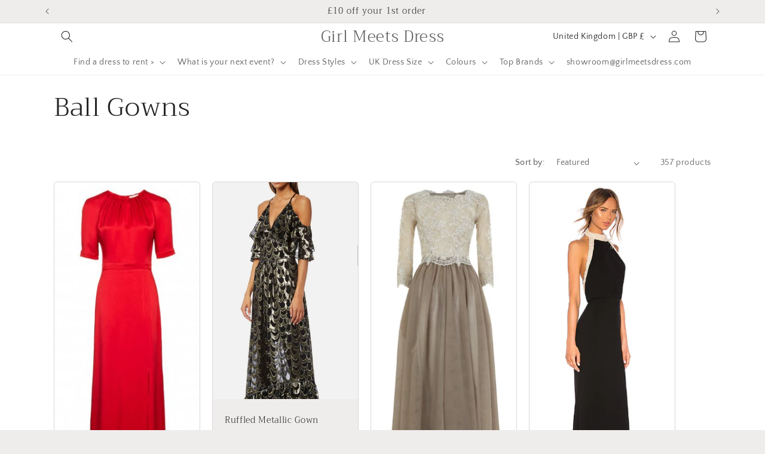

--- FILE ---
content_type: text/html; charset=utf-8
request_url: https://hire.girlmeetsdress.com/collections/ball-gowns-1?page=2
body_size: 46553
content:
<!doctype html>
<html class="js" lang="en">
  <head>
    <meta charset="utf-8">
    <meta http-equiv="X-UA-Compatible" content="IE=edge">
    <meta name="viewport" content="width=device-width,initial-scale=1">
    <meta name="theme-color" content="">
    <link rel="canonical" href="https://hire.girlmeetsdress.com/collections/ball-gowns-1?page=2"><link rel="preconnect" href="https://fonts.shopifycdn.com" crossorigin><title>
      Ball Gowns | Rent Ball gown UK
 &ndash; Page 2 &ndash; Girl Meets Dress</title>

    
      <meta name="description" content="Hire Ball Gowns for any occasion. Choose from over 4,000 dresses and 150 international designers. Next day delivery throughout the UK and Free Returns!">
    

    

<meta property="og:site_name" content="Girl Meets Dress">
<meta property="og:url" content="https://hire.girlmeetsdress.com/collections/ball-gowns-1?page=2">
<meta property="og:title" content="Ball Gowns | Rent Ball gown UK">
<meta property="og:type" content="website">
<meta property="og:description" content="Hire Ball Gowns for any occasion. Choose from over 4,000 dresses and 150 international designers. Next day delivery throughout the UK and Free Returns!"><meta name="twitter:site" content="@https://x.com/girlmeetsdress"><meta name="twitter:card" content="summary_large_image">
<meta name="twitter:title" content="Ball Gowns | Rent Ball gown UK">
<meta name="twitter:description" content="Hire Ball Gowns for any occasion. Choose from over 4,000 dresses and 150 international designers. Next day delivery throughout the UK and Free Returns!">


    <script src="//hire.girlmeetsdress.com/cdn/shop/t/44/assets/constants.js?v=132983761750457495441766231388" defer="defer"></script>
    <script src="//hire.girlmeetsdress.com/cdn/shop/t/44/assets/pubsub.js?v=25310214064522200911766231388" defer="defer"></script>
    <script src="//hire.girlmeetsdress.com/cdn/shop/t/44/assets/global.js?v=7301445359237545521766231388" defer="defer"></script>
    <script src="//hire.girlmeetsdress.com/cdn/shop/t/44/assets/details-disclosure.js?v=13653116266235556501766231388" defer="defer"></script>
    <script src="//hire.girlmeetsdress.com/cdn/shop/t/44/assets/details-modal.js?v=25581673532751508451766231388" defer="defer"></script>
    <script src="//hire.girlmeetsdress.com/cdn/shop/t/44/assets/search-form.js?v=133129549252120666541766231388" defer="defer"></script><script src="//hire.girlmeetsdress.com/cdn/shop/t/44/assets/animations.js?v=88693664871331136111766231388" defer="defer"></script><script>window.performance && window.performance.mark && window.performance.mark('shopify.content_for_header.start');</script><meta id="shopify-digital-wallet" name="shopify-digital-wallet" content="/157772/digital_wallets/dialog">
<meta name="shopify-checkout-api-token" content="0eb14e5a26e269af1b803d05396d5353">
<link rel="alternate" type="application/atom+xml" title="Feed" href="/collections/ball-gowns-1.atom" />
<link rel="prev" href="/collections/ball-gowns-1?page=1">
<link rel="next" href="/collections/ball-gowns-1?page=3">
<link rel="alternate" type="application/json+oembed" href="https://hire.girlmeetsdress.com/collections/ball-gowns-1.oembed?page=2">
<script async="async" src="/checkouts/internal/preloads.js?locale=en-GB"></script>
<link rel="preconnect" href="https://shop.app" crossorigin="anonymous">
<script async="async" src="https://shop.app/checkouts/internal/preloads.js?locale=en-GB&shop_id=157772" crossorigin="anonymous"></script>
<script id="apple-pay-shop-capabilities" type="application/json">{"shopId":157772,"countryCode":"GB","currencyCode":"GBP","merchantCapabilities":["supports3DS"],"merchantId":"gid:\/\/shopify\/Shop\/157772","merchantName":"Girl Meets Dress","requiredBillingContactFields":["postalAddress","email","phone"],"requiredShippingContactFields":["postalAddress","email","phone"],"shippingType":"shipping","supportedNetworks":["visa","maestro","masterCard","amex","discover","elo"],"total":{"type":"pending","label":"Girl Meets Dress","amount":"1.00"},"shopifyPaymentsEnabled":true,"supportsSubscriptions":true}</script>
<script id="shopify-features" type="application/json">{"accessToken":"0eb14e5a26e269af1b803d05396d5353","betas":["rich-media-storefront-analytics"],"domain":"hire.girlmeetsdress.com","predictiveSearch":true,"shopId":157772,"locale":"en"}</script>
<script>var Shopify = Shopify || {};
Shopify.shop = "girlmeetsdress.myshopify.com";
Shopify.locale = "en";
Shopify.currency = {"active":"GBP","rate":"1.0"};
Shopify.country = "GB";
Shopify.theme = {"name":"Craft","id":190014947715,"schema_name":"Craft","schema_version":"15.4.1","theme_store_id":1368,"role":"main"};
Shopify.theme.handle = "null";
Shopify.theme.style = {"id":null,"handle":null};
Shopify.cdnHost = "hire.girlmeetsdress.com/cdn";
Shopify.routes = Shopify.routes || {};
Shopify.routes.root = "/";</script>
<script type="module">!function(o){(o.Shopify=o.Shopify||{}).modules=!0}(window);</script>
<script>!function(o){function n(){var o=[];function n(){o.push(Array.prototype.slice.apply(arguments))}return n.q=o,n}var t=o.Shopify=o.Shopify||{};t.loadFeatures=n(),t.autoloadFeatures=n()}(window);</script>
<script>
  window.ShopifyPay = window.ShopifyPay || {};
  window.ShopifyPay.apiHost = "shop.app\/pay";
  window.ShopifyPay.redirectState = null;
</script>
<script id="shop-js-analytics" type="application/json">{"pageType":"collection"}</script>
<script defer="defer" async type="module" src="//hire.girlmeetsdress.com/cdn/shopifycloud/shop-js/modules/v2/client.init-shop-cart-sync_C5BV16lS.en.esm.js"></script>
<script defer="defer" async type="module" src="//hire.girlmeetsdress.com/cdn/shopifycloud/shop-js/modules/v2/chunk.common_CygWptCX.esm.js"></script>
<script type="module">
  await import("//hire.girlmeetsdress.com/cdn/shopifycloud/shop-js/modules/v2/client.init-shop-cart-sync_C5BV16lS.en.esm.js");
await import("//hire.girlmeetsdress.com/cdn/shopifycloud/shop-js/modules/v2/chunk.common_CygWptCX.esm.js");

  window.Shopify.SignInWithShop?.initShopCartSync?.({"fedCMEnabled":true,"windoidEnabled":true});

</script>
<script>
  window.Shopify = window.Shopify || {};
  if (!window.Shopify.featureAssets) window.Shopify.featureAssets = {};
  window.Shopify.featureAssets['shop-js'] = {"shop-cart-sync":["modules/v2/client.shop-cart-sync_ZFArdW7E.en.esm.js","modules/v2/chunk.common_CygWptCX.esm.js"],"init-fed-cm":["modules/v2/client.init-fed-cm_CmiC4vf6.en.esm.js","modules/v2/chunk.common_CygWptCX.esm.js"],"shop-button":["modules/v2/client.shop-button_tlx5R9nI.en.esm.js","modules/v2/chunk.common_CygWptCX.esm.js"],"shop-cash-offers":["modules/v2/client.shop-cash-offers_DOA2yAJr.en.esm.js","modules/v2/chunk.common_CygWptCX.esm.js","modules/v2/chunk.modal_D71HUcav.esm.js"],"init-windoid":["modules/v2/client.init-windoid_sURxWdc1.en.esm.js","modules/v2/chunk.common_CygWptCX.esm.js"],"shop-toast-manager":["modules/v2/client.shop-toast-manager_ClPi3nE9.en.esm.js","modules/v2/chunk.common_CygWptCX.esm.js"],"init-shop-email-lookup-coordinator":["modules/v2/client.init-shop-email-lookup-coordinator_B8hsDcYM.en.esm.js","modules/v2/chunk.common_CygWptCX.esm.js"],"init-shop-cart-sync":["modules/v2/client.init-shop-cart-sync_C5BV16lS.en.esm.js","modules/v2/chunk.common_CygWptCX.esm.js"],"avatar":["modules/v2/client.avatar_BTnouDA3.en.esm.js"],"pay-button":["modules/v2/client.pay-button_FdsNuTd3.en.esm.js","modules/v2/chunk.common_CygWptCX.esm.js"],"init-customer-accounts":["modules/v2/client.init-customer-accounts_DxDtT_ad.en.esm.js","modules/v2/client.shop-login-button_C5VAVYt1.en.esm.js","modules/v2/chunk.common_CygWptCX.esm.js","modules/v2/chunk.modal_D71HUcav.esm.js"],"init-shop-for-new-customer-accounts":["modules/v2/client.init-shop-for-new-customer-accounts_ChsxoAhi.en.esm.js","modules/v2/client.shop-login-button_C5VAVYt1.en.esm.js","modules/v2/chunk.common_CygWptCX.esm.js","modules/v2/chunk.modal_D71HUcav.esm.js"],"shop-login-button":["modules/v2/client.shop-login-button_C5VAVYt1.en.esm.js","modules/v2/chunk.common_CygWptCX.esm.js","modules/v2/chunk.modal_D71HUcav.esm.js"],"init-customer-accounts-sign-up":["modules/v2/client.init-customer-accounts-sign-up_CPSyQ0Tj.en.esm.js","modules/v2/client.shop-login-button_C5VAVYt1.en.esm.js","modules/v2/chunk.common_CygWptCX.esm.js","modules/v2/chunk.modal_D71HUcav.esm.js"],"shop-follow-button":["modules/v2/client.shop-follow-button_Cva4Ekp9.en.esm.js","modules/v2/chunk.common_CygWptCX.esm.js","modules/v2/chunk.modal_D71HUcav.esm.js"],"checkout-modal":["modules/v2/client.checkout-modal_BPM8l0SH.en.esm.js","modules/v2/chunk.common_CygWptCX.esm.js","modules/v2/chunk.modal_D71HUcav.esm.js"],"lead-capture":["modules/v2/client.lead-capture_Bi8yE_yS.en.esm.js","modules/v2/chunk.common_CygWptCX.esm.js","modules/v2/chunk.modal_D71HUcav.esm.js"],"shop-login":["modules/v2/client.shop-login_D6lNrXab.en.esm.js","modules/v2/chunk.common_CygWptCX.esm.js","modules/v2/chunk.modal_D71HUcav.esm.js"],"payment-terms":["modules/v2/client.payment-terms_CZxnsJam.en.esm.js","modules/v2/chunk.common_CygWptCX.esm.js","modules/v2/chunk.modal_D71HUcav.esm.js"]};
</script>
<script>(function() {
  var isLoaded = false;
  function asyncLoad() {
    if (isLoaded) return;
    isLoaded = true;
    var urls = ["https:\/\/cdn.optimizely.com\/js\/272632923.js?shop=girlmeetsdress.myshopify.com","https:\/\/chimpstatic.com\/mcjs-connected\/js\/users\/3b422e92e9d6e4f566a17e0db\/aaa3a9ed6f2d76025a1fc360d.js?shop=girlmeetsdress.myshopify.com"];
    for (var i = 0; i < urls.length; i++) {
      var s = document.createElement('script');
      s.type = 'text/javascript';
      s.async = true;
      s.src = urls[i];
      var x = document.getElementsByTagName('script')[0];
      x.parentNode.insertBefore(s, x);
    }
  };
  if(window.attachEvent) {
    window.attachEvent('onload', asyncLoad);
  } else {
    window.addEventListener('load', asyncLoad, false);
  }
})();</script>
<script id="__st">var __st={"a":157772,"offset":0,"reqid":"5dc61a5f-a28b-40da-bcd6-a5cb166c43e5-1768635730","pageurl":"hire.girlmeetsdress.com\/collections\/ball-gowns-1?page=2","u":"771aff221875","p":"collection","rtyp":"collection","rid":1083692};</script>
<script>window.ShopifyPaypalV4VisibilityTracking = true;</script>
<script id="captcha-bootstrap">!function(){'use strict';const t='contact',e='account',n='new_comment',o=[[t,t],['blogs',n],['comments',n],[t,'customer']],c=[[e,'customer_login'],[e,'guest_login'],[e,'recover_customer_password'],[e,'create_customer']],r=t=>t.map((([t,e])=>`form[action*='/${t}']:not([data-nocaptcha='true']) input[name='form_type'][value='${e}']`)).join(','),a=t=>()=>t?[...document.querySelectorAll(t)].map((t=>t.form)):[];function s(){const t=[...o],e=r(t);return a(e)}const i='password',u='form_key',d=['recaptcha-v3-token','g-recaptcha-response','h-captcha-response',i],f=()=>{try{return window.sessionStorage}catch{return}},m='__shopify_v',_=t=>t.elements[u];function p(t,e,n=!1){try{const o=window.sessionStorage,c=JSON.parse(o.getItem(e)),{data:r}=function(t){const{data:e,action:n}=t;return t[m]||n?{data:e,action:n}:{data:t,action:n}}(c);for(const[e,n]of Object.entries(r))t.elements[e]&&(t.elements[e].value=n);n&&o.removeItem(e)}catch(o){console.error('form repopulation failed',{error:o})}}const l='form_type',E='cptcha';function T(t){t.dataset[E]=!0}const w=window,h=w.document,L='Shopify',v='ce_forms',y='captcha';let A=!1;((t,e)=>{const n=(g='f06e6c50-85a8-45c8-87d0-21a2b65856fe',I='https://cdn.shopify.com/shopifycloud/storefront-forms-hcaptcha/ce_storefront_forms_captcha_hcaptcha.v1.5.2.iife.js',D={infoText:'Protected by hCaptcha',privacyText:'Privacy',termsText:'Terms'},(t,e,n)=>{const o=w[L][v],c=o.bindForm;if(c)return c(t,g,e,D).then(n);var r;o.q.push([[t,g,e,D],n]),r=I,A||(h.body.append(Object.assign(h.createElement('script'),{id:'captcha-provider',async:!0,src:r})),A=!0)});var g,I,D;w[L]=w[L]||{},w[L][v]=w[L][v]||{},w[L][v].q=[],w[L][y]=w[L][y]||{},w[L][y].protect=function(t,e){n(t,void 0,e),T(t)},Object.freeze(w[L][y]),function(t,e,n,w,h,L){const[v,y,A,g]=function(t,e,n){const i=e?o:[],u=t?c:[],d=[...i,...u],f=r(d),m=r(i),_=r(d.filter((([t,e])=>n.includes(e))));return[a(f),a(m),a(_),s()]}(w,h,L),I=t=>{const e=t.target;return e instanceof HTMLFormElement?e:e&&e.form},D=t=>v().includes(t);t.addEventListener('submit',(t=>{const e=I(t);if(!e)return;const n=D(e)&&!e.dataset.hcaptchaBound&&!e.dataset.recaptchaBound,o=_(e),c=g().includes(e)&&(!o||!o.value);(n||c)&&t.preventDefault(),c&&!n&&(function(t){try{if(!f())return;!function(t){const e=f();if(!e)return;const n=_(t);if(!n)return;const o=n.value;o&&e.removeItem(o)}(t);const e=Array.from(Array(32),(()=>Math.random().toString(36)[2])).join('');!function(t,e){_(t)||t.append(Object.assign(document.createElement('input'),{type:'hidden',name:u})),t.elements[u].value=e}(t,e),function(t,e){const n=f();if(!n)return;const o=[...t.querySelectorAll(`input[type='${i}']`)].map((({name:t})=>t)),c=[...d,...o],r={};for(const[a,s]of new FormData(t).entries())c.includes(a)||(r[a]=s);n.setItem(e,JSON.stringify({[m]:1,action:t.action,data:r}))}(t,e)}catch(e){console.error('failed to persist form',e)}}(e),e.submit())}));const S=(t,e)=>{t&&!t.dataset[E]&&(n(t,e.some((e=>e===t))),T(t))};for(const o of['focusin','change'])t.addEventListener(o,(t=>{const e=I(t);D(e)&&S(e,y())}));const B=e.get('form_key'),M=e.get(l),P=B&&M;t.addEventListener('DOMContentLoaded',(()=>{const t=y();if(P)for(const e of t)e.elements[l].value===M&&p(e,B);[...new Set([...A(),...v().filter((t=>'true'===t.dataset.shopifyCaptcha))])].forEach((e=>S(e,t)))}))}(h,new URLSearchParams(w.location.search),n,t,e,['guest_login'])})(!0,!0)}();</script>
<script integrity="sha256-4kQ18oKyAcykRKYeNunJcIwy7WH5gtpwJnB7kiuLZ1E=" data-source-attribution="shopify.loadfeatures" defer="defer" src="//hire.girlmeetsdress.com/cdn/shopifycloud/storefront/assets/storefront/load_feature-a0a9edcb.js" crossorigin="anonymous"></script>
<script crossorigin="anonymous" defer="defer" src="//hire.girlmeetsdress.com/cdn/shopifycloud/storefront/assets/shopify_pay/storefront-65b4c6d7.js?v=20250812"></script>
<script data-source-attribution="shopify.dynamic_checkout.dynamic.init">var Shopify=Shopify||{};Shopify.PaymentButton=Shopify.PaymentButton||{isStorefrontPortableWallets:!0,init:function(){window.Shopify.PaymentButton.init=function(){};var t=document.createElement("script");t.src="https://hire.girlmeetsdress.com/cdn/shopifycloud/portable-wallets/latest/portable-wallets.en.js",t.type="module",document.head.appendChild(t)}};
</script>
<script data-source-attribution="shopify.dynamic_checkout.buyer_consent">
  function portableWalletsHideBuyerConsent(e){var t=document.getElementById("shopify-buyer-consent"),n=document.getElementById("shopify-subscription-policy-button");t&&n&&(t.classList.add("hidden"),t.setAttribute("aria-hidden","true"),n.removeEventListener("click",e))}function portableWalletsShowBuyerConsent(e){var t=document.getElementById("shopify-buyer-consent"),n=document.getElementById("shopify-subscription-policy-button");t&&n&&(t.classList.remove("hidden"),t.removeAttribute("aria-hidden"),n.addEventListener("click",e))}window.Shopify?.PaymentButton&&(window.Shopify.PaymentButton.hideBuyerConsent=portableWalletsHideBuyerConsent,window.Shopify.PaymentButton.showBuyerConsent=portableWalletsShowBuyerConsent);
</script>
<script data-source-attribution="shopify.dynamic_checkout.cart.bootstrap">document.addEventListener("DOMContentLoaded",(function(){function t(){return document.querySelector("shopify-accelerated-checkout-cart, shopify-accelerated-checkout")}if(t())Shopify.PaymentButton.init();else{new MutationObserver((function(e,n){t()&&(Shopify.PaymentButton.init(),n.disconnect())})).observe(document.body,{childList:!0,subtree:!0})}}));
</script>
<link id="shopify-accelerated-checkout-styles" rel="stylesheet" media="screen" href="https://hire.girlmeetsdress.com/cdn/shopifycloud/portable-wallets/latest/accelerated-checkout-backwards-compat.css" crossorigin="anonymous">
<style id="shopify-accelerated-checkout-cart">
        #shopify-buyer-consent {
  margin-top: 1em;
  display: inline-block;
  width: 100%;
}

#shopify-buyer-consent.hidden {
  display: none;
}

#shopify-subscription-policy-button {
  background: none;
  border: none;
  padding: 0;
  text-decoration: underline;
  font-size: inherit;
  cursor: pointer;
}

#shopify-subscription-policy-button::before {
  box-shadow: none;
}

      </style>
<script id="sections-script" data-sections="header" defer="defer" src="//hire.girlmeetsdress.com/cdn/shop/t/44/compiled_assets/scripts.js?906"></script>
<script>window.performance && window.performance.mark && window.performance.mark('shopify.content_for_header.end');</script>


    <style data-shopify>
      @font-face {
  font-family: "Quattrocento Sans";
  font-weight: 400;
  font-style: normal;
  font-display: swap;
  src: url("//hire.girlmeetsdress.com/cdn/fonts/quattrocento_sans/quattrocentosans_n4.ce5e9bf514e68f53bdd875976847cf755c702eaa.woff2") format("woff2"),
       url("//hire.girlmeetsdress.com/cdn/fonts/quattrocento_sans/quattrocentosans_n4.44bbfb57d228eb8bb083d1f98e7d96e16137abce.woff") format("woff");
}

      @font-face {
  font-family: "Quattrocento Sans";
  font-weight: 700;
  font-style: normal;
  font-display: swap;
  src: url("//hire.girlmeetsdress.com/cdn/fonts/quattrocento_sans/quattrocentosans_n7.bdda9092621b2e3b4284b12e8f0c092969b176c1.woff2") format("woff2"),
       url("//hire.girlmeetsdress.com/cdn/fonts/quattrocento_sans/quattrocentosans_n7.3f8ab2a91343269966c4aa4831bcd588e7ce07b9.woff") format("woff");
}

      @font-face {
  font-family: "Quattrocento Sans";
  font-weight: 400;
  font-style: italic;
  font-display: swap;
  src: url("//hire.girlmeetsdress.com/cdn/fonts/quattrocento_sans/quattrocentosans_i4.4f70b1e78f59fa1468e3436ab863ff0bf71e71bb.woff2") format("woff2"),
       url("//hire.girlmeetsdress.com/cdn/fonts/quattrocento_sans/quattrocentosans_i4.b695efef5d957af404945574b7239740f79b899f.woff") format("woff");
}

      @font-face {
  font-family: "Quattrocento Sans";
  font-weight: 700;
  font-style: italic;
  font-display: swap;
  src: url("//hire.girlmeetsdress.com/cdn/fonts/quattrocento_sans/quattrocentosans_i7.49d754c8032546c24062cf385f8660abbb11ef1e.woff2") format("woff2"),
       url("//hire.girlmeetsdress.com/cdn/fonts/quattrocento_sans/quattrocentosans_i7.567b0b818999022d5a9ccb99542d8ff8cdb497df.woff") format("woff");
}

      @font-face {
  font-family: Trirong;
  font-weight: 300;
  font-style: normal;
  font-display: swap;
  src: url("//hire.girlmeetsdress.com/cdn/fonts/trirong/trirong_n3.20e715e45e9574a31fa3f43d52c7c395e835e6b5.woff2") format("woff2"),
       url("//hire.girlmeetsdress.com/cdn/fonts/trirong/trirong_n3.9ba8bc43584d6c50663c6d5a2c45330db835e987.woff") format("woff");
}


      
        :root,
        .color-scheme-1 {
          --color-background: 239,236,236;
        
          --gradient-background: #efecec;
        

        

        --color-foreground: 37,37,37;
        --color-background-contrast: 181,167,167;
        --color-shadow: 37,37,37;
        --color-button: 44,51,47;
        --color-button-text: 255,255,255;
        --color-secondary-button: 239,236,236;
        --color-secondary-button-text: 80,86,85;
        --color-link: 80,86,85;
        --color-badge-foreground: 37,37,37;
        --color-badge-background: 239,236,236;
        --color-badge-border: 37,37,37;
        --payment-terms-background-color: rgb(239 236 236);
      }
      
        
        .color-scheme-2 {
          --color-background: 255,255,255;
        
          --gradient-background: #ffffff;
        

        

        --color-foreground: 37,37,37;
        --color-background-contrast: 191,191,191;
        --color-shadow: 37,37,37;
        --color-button: 37,37,37;
        --color-button-text: 255,255,255;
        --color-secondary-button: 255,255,255;
        --color-secondary-button-text: 37,37,37;
        --color-link: 37,37,37;
        --color-badge-foreground: 37,37,37;
        --color-badge-background: 255,255,255;
        --color-badge-border: 37,37,37;
        --payment-terms-background-color: rgb(255 255 255);
      }
      
        
        .color-scheme-3 {
          --color-background: 113,106,86;
        
          --gradient-background: #716a56;
        

        

        --color-foreground: 239,236,236;
        --color-background-contrast: 41,38,31;
        --color-shadow: 37,37,37;
        --color-button: 239,236,236;
        --color-button-text: 113,106,86;
        --color-secondary-button: 113,106,86;
        --color-secondary-button-text: 239,236,236;
        --color-link: 239,236,236;
        --color-badge-foreground: 239,236,236;
        --color-badge-background: 113,106,86;
        --color-badge-border: 239,236,236;
        --payment-terms-background-color: rgb(113 106 86);
      }
      
        
        .color-scheme-4 {
          --color-background: 44,51,47;
        
          --gradient-background: #2c332f;
        

        

        --color-foreground: 239,236,236;
        --color-background-contrast: 56,65,60;
        --color-shadow: 37,37,37;
        --color-button: 239,236,236;
        --color-button-text: 44,51,47;
        --color-secondary-button: 44,51,47;
        --color-secondary-button-text: 239,236,236;
        --color-link: 239,236,236;
        --color-badge-foreground: 239,236,236;
        --color-badge-background: 44,51,47;
        --color-badge-border: 239,236,236;
        --payment-terms-background-color: rgb(44 51 47);
      }
      
        
        .color-scheme-5 {
          --color-background: 63,81,71;
        
          --gradient-background: #3f5147;
        

        

        --color-foreground: 239,236,236;
        --color-background-contrast: 7,9,8;
        --color-shadow: 37,37,37;
        --color-button: 239,236,236;
        --color-button-text: 63,81,71;
        --color-secondary-button: 63,81,71;
        --color-secondary-button-text: 239,236,236;
        --color-link: 239,236,236;
        --color-badge-foreground: 239,236,236;
        --color-badge-background: 63,81,71;
        --color-badge-border: 239,236,236;
        --payment-terms-background-color: rgb(63 81 71);
      }
      

      body, .color-scheme-1, .color-scheme-2, .color-scheme-3, .color-scheme-4, .color-scheme-5 {
        color: rgba(var(--color-foreground), 0.75);
        background-color: rgb(var(--color-background));
      }

      :root {
        --font-body-family: "Quattrocento Sans", sans-serif;
        --font-body-style: normal;
        --font-body-weight: 400;
        --font-body-weight-bold: 700;

        --font-heading-family: Trirong, serif;
        --font-heading-style: normal;
        --font-heading-weight: 300;

        --font-body-scale: 1.0;
        --font-heading-scale: 1.1;

        --media-padding: px;
        --media-border-opacity: 0.1;
        --media-border-width: 0px;
        --media-radius: 6px;
        --media-shadow-opacity: 0.0;
        --media-shadow-horizontal-offset: 0px;
        --media-shadow-vertical-offset: 4px;
        --media-shadow-blur-radius: 5px;
        --media-shadow-visible: 0;

        --page-width: 120rem;
        --page-width-margin: 0rem;

        --product-card-image-padding: 0.0rem;
        --product-card-corner-radius: 0.6rem;
        --product-card-text-alignment: left;
        --product-card-border-width: 0.1rem;
        --product-card-border-opacity: 0.1;
        --product-card-shadow-opacity: 0.0;
        --product-card-shadow-visible: 0;
        --product-card-shadow-horizontal-offset: 0.0rem;
        --product-card-shadow-vertical-offset: 0.4rem;
        --product-card-shadow-blur-radius: 0.5rem;

        --collection-card-image-padding: 0.0rem;
        --collection-card-corner-radius: 0.6rem;
        --collection-card-text-alignment: left;
        --collection-card-border-width: 0.1rem;
        --collection-card-border-opacity: 0.1;
        --collection-card-shadow-opacity: 0.0;
        --collection-card-shadow-visible: 0;
        --collection-card-shadow-horizontal-offset: 0.0rem;
        --collection-card-shadow-vertical-offset: 0.4rem;
        --collection-card-shadow-blur-radius: 0.5rem;

        --blog-card-image-padding: 0.0rem;
        --blog-card-corner-radius: 0.6rem;
        --blog-card-text-alignment: left;
        --blog-card-border-width: 0.1rem;
        --blog-card-border-opacity: 0.1;
        --blog-card-shadow-opacity: 0.0;
        --blog-card-shadow-visible: 0;
        --blog-card-shadow-horizontal-offset: 0.0rem;
        --blog-card-shadow-vertical-offset: 0.4rem;
        --blog-card-shadow-blur-radius: 0.5rem;

        --badge-corner-radius: 0.6rem;

        --popup-border-width: 1px;
        --popup-border-opacity: 0.5;
        --popup-corner-radius: 6px;
        --popup-shadow-opacity: 0.0;
        --popup-shadow-horizontal-offset: 0px;
        --popup-shadow-vertical-offset: 4px;
        --popup-shadow-blur-radius: 5px;

        --drawer-border-width: 1px;
        --drawer-border-opacity: 0.1;
        --drawer-shadow-opacity: 0.0;
        --drawer-shadow-horizontal-offset: 0px;
        --drawer-shadow-vertical-offset: 4px;
        --drawer-shadow-blur-radius: 5px;

        --spacing-sections-desktop: 0px;
        --spacing-sections-mobile: 0px;

        --grid-desktop-vertical-spacing: 20px;
        --grid-desktop-horizontal-spacing: 20px;
        --grid-mobile-vertical-spacing: 10px;
        --grid-mobile-horizontal-spacing: 10px;

        --text-boxes-border-opacity: 0.1;
        --text-boxes-border-width: 0px;
        --text-boxes-radius: 6px;
        --text-boxes-shadow-opacity: 0.0;
        --text-boxes-shadow-visible: 0;
        --text-boxes-shadow-horizontal-offset: 0px;
        --text-boxes-shadow-vertical-offset: 4px;
        --text-boxes-shadow-blur-radius: 5px;

        --buttons-radius: 6px;
        --buttons-radius-outset: 7px;
        --buttons-border-width: 1px;
        --buttons-border-opacity: 1.0;
        --buttons-shadow-opacity: 0.0;
        --buttons-shadow-visible: 0;
        --buttons-shadow-horizontal-offset: 0px;
        --buttons-shadow-vertical-offset: 4px;
        --buttons-shadow-blur-radius: 5px;
        --buttons-border-offset: 0.3px;

        --inputs-radius: 6px;
        --inputs-border-width: 1px;
        --inputs-border-opacity: 0.55;
        --inputs-shadow-opacity: 0.0;
        --inputs-shadow-horizontal-offset: 0px;
        --inputs-margin-offset: 0px;
        --inputs-shadow-vertical-offset: 4px;
        --inputs-shadow-blur-radius: 5px;
        --inputs-radius-outset: 7px;

        --variant-pills-radius: 40px;
        --variant-pills-border-width: 1px;
        --variant-pills-border-opacity: 0.55;
        --variant-pills-shadow-opacity: 0.0;
        --variant-pills-shadow-horizontal-offset: 0px;
        --variant-pills-shadow-vertical-offset: 4px;
        --variant-pills-shadow-blur-radius: 5px;
      }

      *,
      *::before,
      *::after {
        box-sizing: inherit;
      }

      html {
        box-sizing: border-box;
        font-size: calc(var(--font-body-scale) * 62.5%);
        height: 100%;
      }

      body {
        display: grid;
        grid-template-rows: auto auto 1fr auto;
        grid-template-columns: 100%;
        min-height: 100%;
        margin: 0;
        font-size: 1.5rem;
        letter-spacing: 0.06rem;
        line-height: calc(1 + 0.8 / var(--font-body-scale));
        font-family: var(--font-body-family);
        font-style: var(--font-body-style);
        font-weight: var(--font-body-weight);
      }

      @media screen and (min-width: 750px) {
        body {
          font-size: 1.6rem;
        }
      }
    </style>

    <link href="//hire.girlmeetsdress.com/cdn/shop/t/44/assets/base.css?v=126278136931427383491766423934" rel="stylesheet" type="text/css" media="all" />
    <link rel="stylesheet" href="//hire.girlmeetsdress.com/cdn/shop/t/44/assets/component-cart-items.css?v=13033300910818915211766231388" media="print" onload="this.media='all'">
      <link rel="preload" as="font" href="//hire.girlmeetsdress.com/cdn/fonts/quattrocento_sans/quattrocentosans_n4.ce5e9bf514e68f53bdd875976847cf755c702eaa.woff2" type="font/woff2" crossorigin>
      

      <link rel="preload" as="font" href="//hire.girlmeetsdress.com/cdn/fonts/trirong/trirong_n3.20e715e45e9574a31fa3f43d52c7c395e835e6b5.woff2" type="font/woff2" crossorigin>
      
<link href="//hire.girlmeetsdress.com/cdn/shop/t/44/assets/component-localization-form.css?v=170315343355214948141766231388" rel="stylesheet" type="text/css" media="all" />
      <script src="//hire.girlmeetsdress.com/cdn/shop/t/44/assets/localization-form.js?v=144176611646395275351766231388" defer="defer"></script><link
        rel="stylesheet"
        href="//hire.girlmeetsdress.com/cdn/shop/t/44/assets/component-predictive-search.css?v=118923337488134913561766231388"
        media="print"
        onload="this.media='all'"
      ><script>
      if (Shopify.designMode) {
        document.documentElement.classList.add('shopify-design-mode');
      }
    </script>
  <link href="https://monorail-edge.shopifysvc.com" rel="dns-prefetch">
<script>(function(){if ("sendBeacon" in navigator && "performance" in window) {try {var session_token_from_headers = performance.getEntriesByType('navigation')[0].serverTiming.find(x => x.name == '_s').description;} catch {var session_token_from_headers = undefined;}var session_cookie_matches = document.cookie.match(/_shopify_s=([^;]*)/);var session_token_from_cookie = session_cookie_matches && session_cookie_matches.length === 2 ? session_cookie_matches[1] : "";var session_token = session_token_from_headers || session_token_from_cookie || "";function handle_abandonment_event(e) {var entries = performance.getEntries().filter(function(entry) {return /monorail-edge.shopifysvc.com/.test(entry.name);});if (!window.abandonment_tracked && entries.length === 0) {window.abandonment_tracked = true;var currentMs = Date.now();var navigation_start = performance.timing.navigationStart;var payload = {shop_id: 157772,url: window.location.href,navigation_start,duration: currentMs - navigation_start,session_token,page_type: "collection"};window.navigator.sendBeacon("https://monorail-edge.shopifysvc.com/v1/produce", JSON.stringify({schema_id: "online_store_buyer_site_abandonment/1.1",payload: payload,metadata: {event_created_at_ms: currentMs,event_sent_at_ms: currentMs}}));}}window.addEventListener('pagehide', handle_abandonment_event);}}());</script>
<script id="web-pixels-manager-setup">(function e(e,d,r,n,o){if(void 0===o&&(o={}),!Boolean(null===(a=null===(i=window.Shopify)||void 0===i?void 0:i.analytics)||void 0===a?void 0:a.replayQueue)){var i,a;window.Shopify=window.Shopify||{};var t=window.Shopify;t.analytics=t.analytics||{};var s=t.analytics;s.replayQueue=[],s.publish=function(e,d,r){return s.replayQueue.push([e,d,r]),!0};try{self.performance.mark("wpm:start")}catch(e){}var l=function(){var e={modern:/Edge?\/(1{2}[4-9]|1[2-9]\d|[2-9]\d{2}|\d{4,})\.\d+(\.\d+|)|Firefox\/(1{2}[4-9]|1[2-9]\d|[2-9]\d{2}|\d{4,})\.\d+(\.\d+|)|Chrom(ium|e)\/(9{2}|\d{3,})\.\d+(\.\d+|)|(Maci|X1{2}).+ Version\/(15\.\d+|(1[6-9]|[2-9]\d|\d{3,})\.\d+)([,.]\d+|)( \(\w+\)|)( Mobile\/\w+|) Safari\/|Chrome.+OPR\/(9{2}|\d{3,})\.\d+\.\d+|(CPU[ +]OS|iPhone[ +]OS|CPU[ +]iPhone|CPU IPhone OS|CPU iPad OS)[ +]+(15[._]\d+|(1[6-9]|[2-9]\d|\d{3,})[._]\d+)([._]\d+|)|Android:?[ /-](13[3-9]|1[4-9]\d|[2-9]\d{2}|\d{4,})(\.\d+|)(\.\d+|)|Android.+Firefox\/(13[5-9]|1[4-9]\d|[2-9]\d{2}|\d{4,})\.\d+(\.\d+|)|Android.+Chrom(ium|e)\/(13[3-9]|1[4-9]\d|[2-9]\d{2}|\d{4,})\.\d+(\.\d+|)|SamsungBrowser\/([2-9]\d|\d{3,})\.\d+/,legacy:/Edge?\/(1[6-9]|[2-9]\d|\d{3,})\.\d+(\.\d+|)|Firefox\/(5[4-9]|[6-9]\d|\d{3,})\.\d+(\.\d+|)|Chrom(ium|e)\/(5[1-9]|[6-9]\d|\d{3,})\.\d+(\.\d+|)([\d.]+$|.*Safari\/(?![\d.]+ Edge\/[\d.]+$))|(Maci|X1{2}).+ Version\/(10\.\d+|(1[1-9]|[2-9]\d|\d{3,})\.\d+)([,.]\d+|)( \(\w+\)|)( Mobile\/\w+|) Safari\/|Chrome.+OPR\/(3[89]|[4-9]\d|\d{3,})\.\d+\.\d+|(CPU[ +]OS|iPhone[ +]OS|CPU[ +]iPhone|CPU IPhone OS|CPU iPad OS)[ +]+(10[._]\d+|(1[1-9]|[2-9]\d|\d{3,})[._]\d+)([._]\d+|)|Android:?[ /-](13[3-9]|1[4-9]\d|[2-9]\d{2}|\d{4,})(\.\d+|)(\.\d+|)|Mobile Safari.+OPR\/([89]\d|\d{3,})\.\d+\.\d+|Android.+Firefox\/(13[5-9]|1[4-9]\d|[2-9]\d{2}|\d{4,})\.\d+(\.\d+|)|Android.+Chrom(ium|e)\/(13[3-9]|1[4-9]\d|[2-9]\d{2}|\d{4,})\.\d+(\.\d+|)|Android.+(UC? ?Browser|UCWEB|U3)[ /]?(15\.([5-9]|\d{2,})|(1[6-9]|[2-9]\d|\d{3,})\.\d+)\.\d+|SamsungBrowser\/(5\.\d+|([6-9]|\d{2,})\.\d+)|Android.+MQ{2}Browser\/(14(\.(9|\d{2,})|)|(1[5-9]|[2-9]\d|\d{3,})(\.\d+|))(\.\d+|)|K[Aa][Ii]OS\/(3\.\d+|([4-9]|\d{2,})\.\d+)(\.\d+|)/},d=e.modern,r=e.legacy,n=navigator.userAgent;return n.match(d)?"modern":n.match(r)?"legacy":"unknown"}(),u="modern"===l?"modern":"legacy",c=(null!=n?n:{modern:"",legacy:""})[u],f=function(e){return[e.baseUrl,"/wpm","/b",e.hashVersion,"modern"===e.buildTarget?"m":"l",".js"].join("")}({baseUrl:d,hashVersion:r,buildTarget:u}),m=function(e){var d=e.version,r=e.bundleTarget,n=e.surface,o=e.pageUrl,i=e.monorailEndpoint;return{emit:function(e){var a=e.status,t=e.errorMsg,s=(new Date).getTime(),l=JSON.stringify({metadata:{event_sent_at_ms:s},events:[{schema_id:"web_pixels_manager_load/3.1",payload:{version:d,bundle_target:r,page_url:o,status:a,surface:n,error_msg:t},metadata:{event_created_at_ms:s}}]});if(!i)return console&&console.warn&&console.warn("[Web Pixels Manager] No Monorail endpoint provided, skipping logging."),!1;try{return self.navigator.sendBeacon.bind(self.navigator)(i,l)}catch(e){}var u=new XMLHttpRequest;try{return u.open("POST",i,!0),u.setRequestHeader("Content-Type","text/plain"),u.send(l),!0}catch(e){return console&&console.warn&&console.warn("[Web Pixels Manager] Got an unhandled error while logging to Monorail."),!1}}}}({version:r,bundleTarget:l,surface:e.surface,pageUrl:self.location.href,monorailEndpoint:e.monorailEndpoint});try{o.browserTarget=l,function(e){var d=e.src,r=e.async,n=void 0===r||r,o=e.onload,i=e.onerror,a=e.sri,t=e.scriptDataAttributes,s=void 0===t?{}:t,l=document.createElement("script"),u=document.querySelector("head"),c=document.querySelector("body");if(l.async=n,l.src=d,a&&(l.integrity=a,l.crossOrigin="anonymous"),s)for(var f in s)if(Object.prototype.hasOwnProperty.call(s,f))try{l.dataset[f]=s[f]}catch(e){}if(o&&l.addEventListener("load",o),i&&l.addEventListener("error",i),u)u.appendChild(l);else{if(!c)throw new Error("Did not find a head or body element to append the script");c.appendChild(l)}}({src:f,async:!0,onload:function(){if(!function(){var e,d;return Boolean(null===(d=null===(e=window.Shopify)||void 0===e?void 0:e.analytics)||void 0===d?void 0:d.initialized)}()){var d=window.webPixelsManager.init(e)||void 0;if(d){var r=window.Shopify.analytics;r.replayQueue.forEach((function(e){var r=e[0],n=e[1],o=e[2];d.publishCustomEvent(r,n,o)})),r.replayQueue=[],r.publish=d.publishCustomEvent,r.visitor=d.visitor,r.initialized=!0}}},onerror:function(){return m.emit({status:"failed",errorMsg:"".concat(f," has failed to load")})},sri:function(e){var d=/^sha384-[A-Za-z0-9+/=]+$/;return"string"==typeof e&&d.test(e)}(c)?c:"",scriptDataAttributes:o}),m.emit({status:"loading"})}catch(e){m.emit({status:"failed",errorMsg:(null==e?void 0:e.message)||"Unknown error"})}}})({shopId: 157772,storefrontBaseUrl: "https://hire.girlmeetsdress.com",extensionsBaseUrl: "https://extensions.shopifycdn.com/cdn/shopifycloud/web-pixels-manager",monorailEndpoint: "https://monorail-edge.shopifysvc.com/unstable/produce_batch",surface: "storefront-renderer",enabledBetaFlags: ["2dca8a86"],webPixelsConfigList: [{"id":"180519299","eventPayloadVersion":"v1","runtimeContext":"LAX","scriptVersion":"1","type":"CUSTOM","privacyPurposes":["ANALYTICS"],"name":"Google Analytics tag (migrated)"},{"id":"shopify-app-pixel","configuration":"{}","eventPayloadVersion":"v1","runtimeContext":"STRICT","scriptVersion":"0450","apiClientId":"shopify-pixel","type":"APP","privacyPurposes":["ANALYTICS","MARKETING"]},{"id":"shopify-custom-pixel","eventPayloadVersion":"v1","runtimeContext":"LAX","scriptVersion":"0450","apiClientId":"shopify-pixel","type":"CUSTOM","privacyPurposes":["ANALYTICS","MARKETING"]}],isMerchantRequest: false,initData: {"shop":{"name":"Girl Meets Dress","paymentSettings":{"currencyCode":"GBP"},"myshopifyDomain":"girlmeetsdress.myshopify.com","countryCode":"GB","storefrontUrl":"https:\/\/hire.girlmeetsdress.com"},"customer":null,"cart":null,"checkout":null,"productVariants":[],"purchasingCompany":null},},"https://hire.girlmeetsdress.com/cdn","fcfee988w5aeb613cpc8e4bc33m6693e112",{"modern":"","legacy":""},{"shopId":"157772","storefrontBaseUrl":"https:\/\/hire.girlmeetsdress.com","extensionBaseUrl":"https:\/\/extensions.shopifycdn.com\/cdn\/shopifycloud\/web-pixels-manager","surface":"storefront-renderer","enabledBetaFlags":"[\"2dca8a86\"]","isMerchantRequest":"false","hashVersion":"fcfee988w5aeb613cpc8e4bc33m6693e112","publish":"custom","events":"[[\"page_viewed\",{}],[\"collection_viewed\",{\"collection\":{\"id\":\"1083692\",\"title\":\"Ball Gowns\",\"productVariants\":[{\"price\":{\"amount\":79.0,\"currencyCode\":\"GBP\"},\"product\":{\"title\":\"Red Painted Lady\",\"vendor\":\"BEULAH\",\"id\":\"206562141\",\"untranslatedTitle\":\"Red Painted Lady\",\"url\":\"\/products\/red-painted-lady\",\"type\":\"Dress\"},\"id\":\"470095341\",\"image\":{\"src\":\"\/\/hire.girlmeetsdress.com\/cdn\/shop\/products\/Beulah_London_Red_Painted_Lady_Girl_Meets_Dress_Hire.png?v=1762437963\"},\"sku\":\"\",\"title\":\"Size 8 - 2 Nights\",\"untranslatedTitle\":\"Size 8 - 2 Nights\"},{\"price\":{\"amount\":79.0,\"currencyCode\":\"GBP\"},\"product\":{\"title\":\"Ruffled Metallic Gown\",\"vendor\":\"PERSEVERANCE LONDON\",\"id\":\"776507490393\",\"untranslatedTitle\":\"Ruffled Metallic Gown\",\"url\":\"\/products\/ruffled-metallic-gown\",\"type\":\"Dress\"},\"id\":\"8721155063897\",\"image\":{\"src\":\"\/\/hire.girlmeetsdress.com\/cdn\/shop\/files\/819F2570-B617-40A1-80EE-EB282BE22057.jpg?v=1743976170\"},\"sku\":\"\",\"title\":\"Size 10 - 2 Nights\",\"untranslatedTitle\":\"Size 10 - 2 Nights\"},{\"price\":{\"amount\":89.0,\"currencyCode\":\"GBP\"},\"product\":{\"title\":\"Kris Gown\",\"vendor\":\"MICHAELA FRANKOVA\",\"id\":\"660237090844\",\"untranslatedTitle\":\"Kris Gown\",\"url\":\"\/products\/kris-gown\",\"type\":\"Dress\"},\"id\":\"7828652720156\",\"image\":{\"src\":\"\/\/hire.girlmeetsdress.com\/cdn\/shop\/products\/Michaela_Frankova_dress_hire_6.png?v=1571438556\"},\"sku\":\"\",\"title\":\"Size 6 - 2 Nights\",\"untranslatedTitle\":\"Size 6 - 2 Nights\"},{\"price\":{\"amount\":89.0,\"currencyCode\":\"GBP\"},\"product\":{\"title\":\"Alison Gown\",\"vendor\":\"RACHEL ZOE\",\"id\":\"1982053875808\",\"untranslatedTitle\":\"Alison Gown\",\"url\":\"\/products\/alison-gown\",\"type\":\"Dress\"},\"id\":\"18859315101792\",\"image\":{\"src\":\"\/\/hire.girlmeetsdress.com\/cdn\/shop\/products\/Rachel_Zoe_Dresses_to_hire.png?v=1651832966\"},\"sku\":\"\",\"title\":\"Size 12 - 2 Nights\",\"untranslatedTitle\":\"Size 12 - 2 Nights\"},{\"price\":{\"amount\":79.0,\"currencyCode\":\"GBP\"},\"product\":{\"title\":\"Soiree Evening Gown\",\"vendor\":\"KIYONNA\",\"id\":\"2201179783264\",\"untranslatedTitle\":\"Soiree Evening Gown\",\"url\":\"\/products\/soiree-evening-gown\",\"type\":\"Dress\"},\"id\":\"19738589921376\",\"image\":{\"src\":\"\/\/hire.girlmeetsdress.com\/cdn\/shop\/products\/1934_SoireeBLK_250x400_ac4b481c-7c21-4293-b012-e8ebc9504e81.jpg?v=1569275933\"},\"sku\":\"\",\"title\":\"Size 12 - 2 Nights\",\"untranslatedTitle\":\"Size 12 - 2 Nights\"},{\"price\":{\"amount\":80.0,\"currencyCode\":\"GBP\"},\"product\":{\"title\":\"Leona Glitter Lace Gown\",\"vendor\":\"KIYONNA\",\"id\":\"2201192759392\",\"untranslatedTitle\":\"Leona Glitter Lace Gown\",\"url\":\"\/products\/leona-glitter-lace-gown\",\"type\":\"Dress\"},\"id\":\"19738637828192\",\"image\":{\"src\":\"\/\/hire.girlmeetsdress.com\/cdn\/shop\/products\/6089_LeonaBUR_250x400_d275087c-4ee6-43c8-832d-f69ba517ad0d.jpg?v=1571438566\"},\"sku\":\"\",\"title\":\"PURCHASE Size UK 14\",\"untranslatedTitle\":\"PURCHASE Size UK 14\"},{\"price\":{\"amount\":49.0,\"currencyCode\":\"GBP\"},\"product\":{\"title\":\"Run Free Gown\",\"vendor\":\"KEEPSAKE\",\"id\":\"2255926820960\",\"untranslatedTitle\":\"Run Free Gown\",\"url\":\"\/products\/run-free-gown\",\"type\":\"Dress\"},\"id\":\"20056080941152\",\"image\":{\"src\":\"\/\/hire.girlmeetsdress.com\/cdn\/shop\/products\/Run_free.png?v=1583930798\"},\"sku\":\"\",\"title\":\"Size 6 - 2 Nights\",\"untranslatedTitle\":\"Size 6 - 2 Nights\"},{\"price\":{\"amount\":49.0,\"currencyCode\":\"GBP\"},\"product\":{\"title\":\"See You Now Gown\",\"vendor\":\"KEEPSAKE\",\"id\":\"2255943467104\",\"untranslatedTitle\":\"See You Now Gown\",\"url\":\"\/products\/see-you-now-gown\",\"type\":\"Dress\"},\"id\":\"20056286953568\",\"image\":{\"src\":\"\/\/hire.girlmeetsdress.com\/cdn\/shop\/products\/keepsake_dress_hire_see_you_now_2.png?v=1571438567\"},\"sku\":\"\",\"title\":\"Size 8 - 2 Nights\",\"untranslatedTitle\":\"Size 8 - 2 Nights\"},{\"price\":{\"amount\":49.0,\"currencyCode\":\"GBP\"},\"product\":{\"title\":\"Limits Polka Dot Gown\",\"vendor\":\"KEEPSAKE\",\"id\":\"2255950217312\",\"untranslatedTitle\":\"Limits Polka Dot Gown\",\"url\":\"\/products\/limits-polka-dot-gown\",\"type\":\"Dress\"},\"id\":\"20056363696224\",\"image\":{\"src\":\"\/\/hire.girlmeetsdress.com\/cdn\/shop\/products\/keepsake_dress_hire_limits_gown_1.png?v=1684502882\"},\"sku\":\"\",\"title\":\"Size 6 - 2 Nights\",\"untranslatedTitle\":\"Size 6 - 2 Nights\"},{\"price\":{\"amount\":49.0,\"currencyCode\":\"GBP\"},\"product\":{\"title\":\"Green Bardot Lace Fishtail Gown\",\"vendor\":\"QUIZ\",\"id\":\"4165705662560\",\"untranslatedTitle\":\"Green Bardot Lace Fishtail Gown\",\"url\":\"\/products\/green-bardot-lace-fishtail-gown\",\"type\":\"Dress\"},\"id\":\"30284065996896\",\"image\":{\"src\":\"\/\/hire.girlmeetsdress.com\/cdn\/shop\/products\/Quiz_green_bardot_dress_hire_London.png?v=1571438568\"},\"sku\":\"\",\"title\":\"Size 8 - 2 Nights\",\"untranslatedTitle\":\"Size 8 - 2 Nights\"},{\"price\":{\"amount\":89.0,\"currencyCode\":\"GBP\"},\"product\":{\"title\":\"Metallic Embroidered Tulle Gown\",\"vendor\":\"MARCHESA NOTTE\",\"id\":\"4417576599648\",\"untranslatedTitle\":\"Metallic Embroidered Tulle Gown\",\"url\":\"\/products\/metallic-embroidered-tulle-gown\",\"type\":\"Dress\"},\"id\":\"31498275881056\",\"image\":{\"src\":\"\/\/hire.girlmeetsdress.com\/cdn\/shop\/products\/Marchesa_Notte_dress_hire_London.png?v=1575374366\"},\"sku\":\"\",\"title\":\"Size 10 - 2 Nights\",\"untranslatedTitle\":\"Size 10 - 2 Nights\"},{\"price\":{\"amount\":69.0,\"currencyCode\":\"GBP\"},\"product\":{\"title\":\"Strapless Cocktail Dress\",\"vendor\":\"SWING\",\"id\":\"382769156\",\"untranslatedTitle\":\"Strapless Cocktail Dress\",\"url\":\"\/products\/strapless-cocktail-dress\",\"type\":\"Dress\"},\"id\":\"1015277000\",\"image\":{\"src\":\"\/\/hire.girlmeetsdress.com\/cdn\/shop\/products\/Swing_Party_Cocktail_Dress_Girl_Meets_Dress_hire.png?v=1571438533\"},\"sku\":\"\",\"title\":\"Size 14 - 2 Nights\",\"untranslatedTitle\":\"Size 14 - 2 Nights\"},{\"price\":{\"amount\":89.0,\"currencyCode\":\"GBP\"},\"product\":{\"title\":\"Flared Tricolor Dress\",\"vendor\":\"DIMA AYAD\",\"id\":\"368713849\",\"untranslatedTitle\":\"Flared Tricolor Dress\",\"url\":\"\/products\/flared-tricolor-dress\",\"type\":\"Dress\"},\"id\":\"952257953\",\"image\":{\"src\":\"\/\/hire.girlmeetsdress.com\/cdn\/shop\/products\/Dima_Ayad_Dress.png?v=1571438532\"},\"sku\":\"\",\"title\":\"Size 10 - 2 Nights\",\"untranslatedTitle\":\"Size 10 - 2 Nights\"},{\"price\":{\"amount\":89.0,\"currencyCode\":\"GBP\"},\"product\":{\"title\":\"Belle Gown\",\"vendor\":\"DYNASTY\",\"id\":\"284724529\",\"untranslatedTitle\":\"Belle Gown\",\"url\":\"\/products\/belle-gown\",\"type\":\"Dress\"},\"id\":\"672139369\",\"image\":{\"src\":\"\/\/hire.girlmeetsdress.com\/cdn\/shop\/products\/Dynasty_Jasmin_Prom_Girl_Meets_Dress_Belle_Dress.png?v=1571438529\"},\"sku\":\"\",\"title\":\"Size 8 - 2 Nights\",\"untranslatedTitle\":\"Size 8 - 2 Nights\"},{\"price\":{\"amount\":89.0,\"currencyCode\":\"GBP\"},\"product\":{\"title\":\"Niara Scuba Gown Black\",\"vendor\":\"AMANDA WAKELEY\",\"id\":\"197696073\",\"untranslatedTitle\":\"Niara Scuba Gown Black\",\"url\":\"\/products\/niara-scuba-gown-black\",\"type\":\"Dress\"},\"id\":\"450527065\",\"image\":{\"src\":\"\/\/hire.girlmeetsdress.com\/cdn\/shop\/products\/Amanda_Wakeley_Niara_Long_Dress_Girl_Meets_Dress_Hire.png?v=1571438528\"},\"sku\":\"\",\"title\":\"Size 8 - 2 Nights\",\"untranslatedTitle\":\"Size 8 - 2 Nights\"},{\"price\":{\"amount\":89.0,\"currencyCode\":\"GBP\"},\"product\":{\"title\":\"Sleeveless Lace Shutter Gown\",\"vendor\":\"CARMEN MARC VALVO\",\"id\":\"163346061\",\"untranslatedTitle\":\"Sleeveless Lace Shutter Gown\",\"url\":\"\/products\/carmen-marc-valvo-sleeveless-lace-shutter-gown\",\"type\":\"Dress\"},\"id\":\"374229465\",\"image\":{\"src\":\"\/\/hire.girlmeetsdress.com\/cdn\/shop\/products\/CARMEN_MARC_VALVO_Sleeveless_Lace_Shutter_Gown.png?v=1571438525\"},\"sku\":\"\",\"title\":\"Size 8 - 2 Nights\",\"untranslatedTitle\":\"Size 8 - 2 Nights\"},{\"price\":{\"amount\":109.0,\"currencyCode\":\"GBP\"},\"product\":{\"title\":\"Iridescent Chiffon Gown\",\"vendor\":\"CARMEN MARC VALVO\",\"id\":\"162385335\",\"untranslatedTitle\":\"Iridescent Chiffon Gown\",\"url\":\"\/products\/carmen-marc-valvo-iridescent-chiffon-gown\",\"type\":\"Dress\"},\"id\":\"372208147\",\"image\":{\"src\":\"\/\/hire.girlmeetsdress.com\/cdn\/shop\/products\/Carmen_Marc_Valvo_1.png?v=1571438525\"},\"sku\":\"\",\"title\":\"Size 8 - 2 Nights\",\"untranslatedTitle\":\"Size 8 - 2 Nights\"},{\"price\":{\"amount\":89.0,\"currencyCode\":\"GBP\"},\"product\":{\"title\":\"Crepe Halter Gown\",\"vendor\":\"CARMEN MARC VALVO\",\"id\":\"162381871\",\"untranslatedTitle\":\"Crepe Halter Gown\",\"url\":\"\/products\/carmen-marc-valvo-crepe-halter-gown\",\"type\":\"Dress\"},\"id\":\"372191371\",\"image\":{\"src\":\"\/\/hire.girlmeetsdress.com\/cdn\/shop\/products\/Carmen_Marc_Valvo_4.png?v=1571438525\"},\"sku\":\"\",\"title\":\"Size 10 - 2 Nights\",\"untranslatedTitle\":\"Size 10 - 2 Nights\"},{\"price\":{\"amount\":89.0,\"currencyCode\":\"GBP\"},\"product\":{\"title\":\"Felicity Gown Red\",\"vendor\":\"NICOLE MILLER\",\"id\":\"135859989\",\"untranslatedTitle\":\"Felicity Gown Red\",\"url\":\"\/products\/felicity-gown-red\",\"type\":\"Dress\"},\"id\":\"310424217\",\"image\":{\"src\":\"\/\/hire.girlmeetsdress.com\/cdn\/shop\/products\/Red_Felicity_Gown.png?v=1571438522\"},\"sku\":\"\",\"title\":\"Size 10 - 2 Nights\",\"untranslatedTitle\":\"Size 10 - 2 Nights\"},{\"price\":{\"amount\":89.0,\"currencyCode\":\"GBP\"},\"product\":{\"title\":\"Felicity Gown Black\",\"vendor\":\"NICOLE MILLER\",\"id\":\"135853671\",\"untranslatedTitle\":\"Felicity Gown Black\",\"url\":\"\/products\/felicity-gown-black\",\"type\":\"Dress\"},\"id\":\"310402871\",\"image\":{\"src\":\"\/\/hire.girlmeetsdress.com\/cdn\/shop\/products\/Nicole_Miller_Felicity_Stretch_Jersey_Gown.png?v=1571438522\"},\"sku\":\"\",\"title\":\"Size 8 - 2 Nights\",\"untranslatedTitle\":\"Size 8 - 2 Nights\"},{\"price\":{\"amount\":109.0,\"currencyCode\":\"GBP\"},\"product\":{\"title\":\"Celine Gown\",\"vendor\":\"ARIELLA\",\"id\":\"111702872\",\"untranslatedTitle\":\"Celine Gown\",\"url\":\"\/products\/celine-gown\",\"type\":\"Dress\"},\"id\":\"255470284\",\"image\":{\"src\":\"\/\/hire.girlmeetsdress.com\/cdn\/shop\/products\/Celine.jpg?v=1571438520\"},\"sku\":\"\",\"title\":\"Size 12 - 2 Nights\",\"untranslatedTitle\":\"Size 12 - 2 Nights\"},{\"price\":{\"amount\":109.0,\"currencyCode\":\"GBP\"},\"product\":{\"title\":\"Zhanna Gown\",\"vendor\":\"ARIELLA\",\"id\":\"111702776\",\"untranslatedTitle\":\"Zhanna Gown\",\"url\":\"\/products\/zhanna-gown\",\"type\":\"Dress\"},\"id\":\"255470022\",\"image\":{\"src\":\"\/\/hire.girlmeetsdress.com\/cdn\/shop\/products\/Zhanna.jpg?v=1571438520\"},\"sku\":\"\",\"title\":\"Size 8 - 2 Nights\",\"untranslatedTitle\":\"Size 8 - 2 Nights\"},{\"price\":{\"amount\":59.0,\"currencyCode\":\"GBP\"},\"product\":{\"title\":\"Angelina Gown\",\"vendor\":\"ARIELLA\",\"id\":\"111702598\",\"untranslatedTitle\":\"Angelina Gown\",\"url\":\"\/products\/hire-ariella-couture-ariella-couture-angelina-gown\",\"type\":\"Dress\"},\"id\":\"255469478\",\"image\":{\"src\":\"\/\/hire.girlmeetsdress.com\/cdn\/shop\/products\/Angelina.jpg?v=1571438520\"},\"sku\":\"\",\"title\":\"Size 12 - 2 Nights\",\"untranslatedTitle\":\"Size 12 - 2 Nights\"},{\"price\":{\"amount\":79.0,\"currencyCode\":\"GBP\"},\"product\":{\"title\":\"Olympia Detachable Cape Gown\",\"vendor\":\"ARIELLA\",\"id\":\"296632549404\",\"untranslatedTitle\":\"Olympia Detachable Cape Gown\",\"url\":\"\/products\/olympia-detachable-cape-gown\",\"type\":\"Dress\"},\"id\":\"4112621961244\",\"image\":{\"src\":\"\/\/hire.girlmeetsdress.com\/cdn\/shop\/products\/Ariella_dress_hire.png?v=1571438553\"},\"sku\":\"\",\"title\":\"Size 8 - 2 Nights\",\"untranslatedTitle\":\"Size 8 - 2 Nights\"},{\"price\":{\"amount\":59.0,\"currencyCode\":\"GBP\"},\"product\":{\"title\":\"Carolina Lace Gown\",\"vendor\":\"JILL JILL STUART\",\"id\":\"276059717660\",\"untranslatedTitle\":\"Carolina Lace Gown\",\"url\":\"\/products\/carolina-lace-gown\",\"type\":\"Dress\"},\"id\":\"3941550620700\",\"image\":{\"src\":\"\/\/hire.girlmeetsdress.com\/cdn\/shop\/products\/Jill_Jill_Stuart_carolina_lace_gown.png?v=1571438553\"},\"sku\":\"\",\"title\":\"Size 8 - 2 Nights\",\"untranslatedTitle\":\"Size 8 - 2 Nights\"},{\"price\":{\"amount\":109.0,\"currencyCode\":\"GBP\"},\"product\":{\"title\":\"Strapless Limelight Gown\",\"vendor\":\"ADRIANNA PAPELL\",\"id\":\"74826154012\",\"untranslatedTitle\":\"Strapless Limelight Gown\",\"url\":\"\/products\/strapless-limelight-gown\",\"type\":\"Dress\"},\"id\":\"891795832860\",\"image\":{\"src\":\"\/\/hire.girlmeetsdress.com\/cdn\/shop\/products\/Adrianna_Papell_Girl_Meets_Dress.png?v=1571438553\"},\"sku\":\"\",\"title\":\"Size 8 - 2 Nights\",\"untranslatedTitle\":\"Size 8 - 2 Nights\"},{\"price\":{\"amount\":139.0,\"currencyCode\":\"GBP\"},\"product\":{\"title\":\"Blu Notte Gown\",\"vendor\":\"ELISABETTA FRANCHI\",\"id\":\"8506163345\",\"untranslatedTitle\":\"Blu Notte Gown\",\"url\":\"\/products\/blu-notte-gown\",\"type\":\"Dress\"},\"id\":\"28955877329\",\"image\":{\"src\":\"\/\/hire.girlmeetsdress.com\/cdn\/shop\/products\/ELISABETTA_FRANCHI_Blue_Gown_hire.png?v=1571438549\"},\"sku\":\"\",\"title\":\"Size 6 - 2 Nights\",\"untranslatedTitle\":\"Size 6 - 2 Nights\"},{\"price\":{\"amount\":79.0,\"currencyCode\":\"GBP\"},\"product\":{\"title\":\"Lipstick Red Gown\",\"vendor\":\"UNIQUE\",\"id\":\"8506072017\",\"untranslatedTitle\":\"Lipstick Red Gown\",\"url\":\"\/products\/lipstick-red-gown\",\"type\":\"Dress\"},\"id\":\"28954253201\",\"image\":{\"src\":\"\/\/hire.girlmeetsdress.com\/cdn\/shop\/products\/UNIQUE_Lipstick_red_gown_hire.png?v=1571438549\"},\"sku\":\"\",\"title\":\"Size 6 - 2 Nights\",\"untranslatedTitle\":\"Size 6 - 2 Nights\"},{\"price\":{\"amount\":79.0,\"currencyCode\":\"GBP\"},\"product\":{\"title\":\"Navy Encrusted Gown\",\"vendor\":\"MASCARA\",\"id\":\"8506024209\",\"untranslatedTitle\":\"Navy Encrusted Gown\",\"url\":\"\/products\/navy-encrusted-gown\",\"type\":\"Dress\"},\"id\":\"28953330705\",\"image\":{\"src\":\"\/\/hire.girlmeetsdress.com\/cdn\/shop\/products\/MASCARA_Navy_Halter_gown_hire.png?v=1571438549\"},\"sku\":\"\",\"title\":\"Size 6 - 2 Nights\",\"untranslatedTitle\":\"Size 6 - 2 Nights\"},{\"price\":{\"amount\":79.0,\"currencyCode\":\"GBP\"},\"product\":{\"title\":\"Black Occasion Gown\",\"vendor\":\"RALPH LAUREN\",\"id\":\"8505916369\",\"untranslatedTitle\":\"Black Occasion Gown\",\"url\":\"\/products\/black-occasion-gown\",\"type\":\"Dress\"},\"id\":\"28951701585\",\"image\":{\"src\":\"\/\/hire.girlmeetsdress.com\/cdn\/shop\/products\/RALPH_LAUREN_Black_Occasion_gown_hire1.png?v=1568850866\"},\"sku\":\"\",\"title\":\"Size 10 - 2 Nights\",\"untranslatedTitle\":\"Size 10 - 2 Nights\"},{\"price\":{\"amount\":69.0,\"currencyCode\":\"GBP\"},\"product\":{\"title\":\"Katinka Evening Gown\",\"vendor\":\"ARIELLA\",\"id\":\"7856294152\",\"untranslatedTitle\":\"Katinka Evening Gown\",\"url\":\"\/products\/katinka-evening-gown\",\"type\":\"Dress\"},\"id\":\"25589768456\",\"image\":{\"src\":\"\/\/hire.girlmeetsdress.com\/cdn\/shop\/products\/Ariella_Katinka_Red_Gown_Hire.png?v=1571438548\"},\"sku\":\"\",\"title\":\"Size 8 - 2 Nights\",\"untranslatedTitle\":\"Size 8 - 2 Nights\"},{\"price\":{\"amount\":109.0,\"currencyCode\":\"GBP\"},\"product\":{\"title\":\"Anastasia Evening Gown\",\"vendor\":\"ARIELLA\",\"id\":\"7856060296\",\"untranslatedTitle\":\"Anastasia Evening Gown\",\"url\":\"\/products\/anastasia-evening-gown\",\"type\":\"Dress\"},\"id\":\"25588975240\",\"image\":{\"src\":\"\/\/hire.girlmeetsdress.com\/cdn\/shop\/products\/Ariella_Anastasia_evening_gown_hire.png?v=1571438548\"},\"sku\":\"\",\"title\":\"Size 8 - 2 Nights\",\"untranslatedTitle\":\"Size 8 - 2 Nights\"},{\"price\":{\"amount\":109.0,\"currencyCode\":\"GBP\"},\"product\":{\"title\":\"Nahla Evening Gown\",\"vendor\":\"ARIELLA\",\"id\":\"7856043208\",\"untranslatedTitle\":\"Nahla Evening Gown\",\"url\":\"\/products\/nahla-evening-gown\",\"type\":\"Dress\"},\"id\":\"25588598600\",\"image\":{\"src\":\"\/\/hire.girlmeetsdress.com\/cdn\/shop\/products\/Ariella_Nahla_dress_Black_tie_hire.png?v=1571438548\"},\"sku\":\"\",\"title\":\"Size 8 - 2 Nights\",\"untranslatedTitle\":\"Size 8 - 2 Nights\"},{\"price\":{\"amount\":79.0,\"currencyCode\":\"GBP\"},\"product\":{\"title\":\"Endra Red Gown\",\"vendor\":\"ARIELLA\",\"id\":\"4560594884\",\"untranslatedTitle\":\"Endra Red Gown\",\"url\":\"\/products\/endra-red-gown\",\"type\":\"Dress\"},\"id\":\"16601828484\",\"image\":{\"src\":\"\/\/hire.girlmeetsdress.com\/cdn\/shop\/products\/ARIELLA_ENDRA_OFF_THE_SHOULDER_DRESS_HIRE.png?v=1571438547\"},\"sku\":\"\",\"title\":\"Size 8 - 2 Nights\",\"untranslatedTitle\":\"Size 8 - 2 Nights\"},{\"price\":{\"amount\":79.0,\"currencyCode\":\"GBP\"},\"product\":{\"title\":\"Floral Embroidered Gown\",\"vendor\":\"NEEDLE \u0026 THREAD\",\"id\":\"4438990084\",\"untranslatedTitle\":\"Floral Embroidered Gown\",\"url\":\"\/products\/floral-embroidered-gown\",\"type\":\"Dress\"},\"id\":\"15079869316\",\"image\":{\"src\":\"\/\/hire.girlmeetsdress.com\/cdn\/shop\/products\/Needle_and_Thread_Floral_Embroidered_Maxi_hire.png?v=1571438546\"},\"sku\":\"\",\"title\":\"Size 10 - 2 Nights\",\"untranslatedTitle\":\"Size 10 - 2 Nights\"},{\"price\":{\"amount\":79.0,\"currencyCode\":\"GBP\"},\"product\":{\"title\":\"Temecula Maxi Dress Wine\",\"vendor\":\"FOR LOVE \u0026 LEMONS\",\"id\":\"4297461956\",\"untranslatedTitle\":\"Temecula Maxi Dress Wine\",\"url\":\"\/products\/temecula-maxi-dress-wine\",\"type\":\"Dress\"},\"id\":\"16629968900\",\"image\":{\"src\":\"\/\/hire.girlmeetsdress.com\/cdn\/shop\/files\/Screenshot2024-06-03183502.png?v=1717440933\"},\"sku\":\"\",\"title\":\"Size 6 - 2 Nights\",\"untranslatedTitle\":\"Size 6 - 2 Nights\"}]}}]]"});</script><script>
  window.ShopifyAnalytics = window.ShopifyAnalytics || {};
  window.ShopifyAnalytics.meta = window.ShopifyAnalytics.meta || {};
  window.ShopifyAnalytics.meta.currency = 'GBP';
  var meta = {"products":[{"id":206562141,"gid":"gid:\/\/shopify\/Product\/206562141","vendor":"BEULAH","type":"Dress","handle":"red-painted-lady","variants":[{"id":470095341,"price":7900,"name":"Red Painted Lady - Size 8 - 2 Nights","public_title":"Size 8 - 2 Nights","sku":""},{"id":470095345,"price":8900,"name":"Red Painted Lady - Size 8 - 7 Nights","public_title":"Size 8 - 7 Nights","sku":""}],"remote":false},{"id":776507490393,"gid":"gid:\/\/shopify\/Product\/776507490393","vendor":"PERSEVERANCE LONDON","type":"Dress","handle":"ruffled-metallic-gown","variants":[{"id":8721155063897,"price":7900,"name":"Ruffled Metallic Gown - Size 10 - 2 Nights","public_title":"Size 10 - 2 Nights","sku":""},{"id":8721155096665,"price":8900,"name":"Ruffled Metallic Gown - Size 10 - 7 Nights","public_title":"Size 10 - 7 Nights","sku":""},{"id":8721155129433,"price":7900,"name":"Ruffled Metallic Gown - Size 12 - 2 Nights","public_title":"Size 12 - 2 Nights","sku":""},{"id":8721155162201,"price":8900,"name":"Ruffled Metallic Gown - Size 12 - 7 Nights","public_title":"Size 12 - 7 Nights","sku":""}],"remote":false},{"id":660237090844,"gid":"gid:\/\/shopify\/Product\/660237090844","vendor":"MICHAELA FRANKOVA","type":"Dress","handle":"kris-gown","variants":[{"id":7828652720156,"price":8900,"name":"Kris Gown - Size 6 - 2 Nights","public_title":"Size 6 - 2 Nights","sku":""},{"id":7828652752924,"price":9900,"name":"Kris Gown - Size 6 - 7 Nights","public_title":"Size 6 - 7 Nights","sku":""},{"id":7828652785692,"price":8900,"name":"Kris Gown - Size 8 - 2 Nights","public_title":"Size 8 - 2 Nights","sku":""},{"id":7828652818460,"price":9900,"name":"Kris Gown - Size 8 - 7 Nights","public_title":"Size 8 - 7 Nights","sku":""},{"id":7828652851228,"price":8900,"name":"Kris Gown - Size 10 - 2 Nights","public_title":"Size 10 - 2 Nights","sku":""},{"id":7828652883996,"price":9900,"name":"Kris Gown - Size 10 - 7 Nights","public_title":"Size 10 - 7 Nights","sku":""},{"id":8955649949785,"price":50000,"name":"Kris Gown - PURCHASE Size UK 8","public_title":"PURCHASE Size UK 8","sku":""}],"remote":false},{"id":1982053875808,"gid":"gid:\/\/shopify\/Product\/1982053875808","vendor":"RACHEL ZOE","type":"Dress","handle":"alison-gown","variants":[{"id":18859315101792,"price":8900,"name":"Alison Gown - Size 12 - 2 Nights","public_title":"Size 12 - 2 Nights","sku":""},{"id":18859315134560,"price":9900,"name":"Alison Gown - Size 12 - 7 Nights","public_title":"Size 12 - 7 Nights","sku":""}],"remote":false},{"id":2201179783264,"gid":"gid:\/\/shopify\/Product\/2201179783264","vendor":"KIYONNA","type":"Dress","handle":"soiree-evening-gown","variants":[{"id":19738589921376,"price":7900,"name":"Soiree Evening Gown - Size 12 - 2 Nights","public_title":"Size 12 - 2 Nights","sku":""},{"id":19738589954144,"price":8900,"name":"Soiree Evening Gown - Size 12 - 7 Nights","public_title":"Size 12 - 7 Nights","sku":""},{"id":19738590019680,"price":7900,"name":"Soiree Evening Gown - Size 14 - 2 Nights","public_title":"Size 14 - 2 Nights","sku":""},{"id":19738590052448,"price":8900,"name":"Soiree Evening Gown - Size 14 - 7 Nights","public_title":"Size 14 - 7 Nights","sku":""},{"id":19738590085216,"price":7900,"name":"Soiree Evening Gown - Size 16 - 2 Nights","public_title":"Size 16 - 2 Nights","sku":""},{"id":19738590117984,"price":8900,"name":"Soiree Evening Gown - Size 16 - 7 Nights","public_title":"Size 16 - 7 Nights","sku":""}],"remote":false},{"id":2201192759392,"gid":"gid:\/\/shopify\/Product\/2201192759392","vendor":"KIYONNA","type":"Dress","handle":"leona-glitter-lace-gown","variants":[{"id":19738637828192,"price":8000,"name":"Leona Glitter Lace Gown - PURCHASE Size UK 14","public_title":"PURCHASE Size UK 14","sku":""},{"id":19738637860960,"price":8000,"name":"Leona Glitter Lace Gown - PURCHASE Size UK 16","public_title":"PURCHASE Size UK 16","sku":""},{"id":36844292702376,"price":6900,"name":"Leona Glitter Lace Gown - Size 16 - 2 Nights","public_title":"Size 16 - 2 Nights","sku":""}],"remote":false},{"id":2255926820960,"gid":"gid:\/\/shopify\/Product\/2255926820960","vendor":"KEEPSAKE","type":"Dress","handle":"run-free-gown","variants":[{"id":20056080941152,"price":4900,"name":"Run Free Gown - Size 6 - 2 Nights","public_title":"Size 6 - 2 Nights","sku":""},{"id":20056080973920,"price":5900,"name":"Run Free Gown - Size 6 - 7 Nights","public_title":"Size 6 - 7 Nights","sku":""},{"id":20056081006688,"price":4900,"name":"Run Free Gown - Size 8 - 2 Nights","public_title":"Size 8 - 2 Nights","sku":""},{"id":20056081039456,"price":5900,"name":"Run Free Gown - Size 8 - 7 Nights","public_title":"Size 8 - 7 Nights","sku":""},{"id":20056081072224,"price":4900,"name":"Run Free Gown - Size 10 - 2 Nights","public_title":"Size 10 - 2 Nights","sku":""},{"id":20056081104992,"price":5900,"name":"Run Free Gown - Size 10 - 7 Nights","public_title":"Size 10 - 7 Nights","sku":""},{"id":20056081137760,"price":4900,"name":"Run Free Gown - Size 12 - 2 Nights","public_title":"Size 12 - 2 Nights","sku":""},{"id":20056081170528,"price":5900,"name":"Run Free Gown - Size 12 - 7 Nights","public_title":"Size 12 - 7 Nights","sku":""}],"remote":false},{"id":2255943467104,"gid":"gid:\/\/shopify\/Product\/2255943467104","vendor":"KEEPSAKE","type":"Dress","handle":"see-you-now-gown","variants":[{"id":20056286953568,"price":4900,"name":"See You Now Gown - Size 8 - 2 Nights","public_title":"Size 8 - 2 Nights","sku":""},{"id":20056286986336,"price":5900,"name":"See You Now Gown - Size 8 - 7 Nights","public_title":"Size 8 - 7 Nights","sku":""},{"id":20056287019104,"price":4900,"name":"See You Now Gown - Size 10 - 2 Nights","public_title":"Size 10 - 2 Nights","sku":""},{"id":20056287051872,"price":5900,"name":"See You Now Gown - Size 10 - 7 Nights","public_title":"Size 10 - 7 Nights","sku":""},{"id":20056287084640,"price":4900,"name":"See You Now Gown - Size 12 - 2 Nights","public_title":"Size 12 - 2 Nights","sku":""},{"id":20056287117408,"price":5900,"name":"See You Now Gown - Size 12 - 7 Nights","public_title":"Size 12 - 7 Nights","sku":""}],"remote":false},{"id":2255950217312,"gid":"gid:\/\/shopify\/Product\/2255950217312","vendor":"KEEPSAKE","type":"Dress","handle":"limits-polka-dot-gown","variants":[{"id":20056363696224,"price":4900,"name":"Limits Polka Dot Gown - Size 6 - 2 Nights","public_title":"Size 6 - 2 Nights","sku":""},{"id":20056363728992,"price":5900,"name":"Limits Polka Dot Gown - Size 6 - 7 Nights","public_title":"Size 6 - 7 Nights","sku":""},{"id":20056363565152,"price":4900,"name":"Limits Polka Dot Gown - Size 8 - 2 Nights","public_title":"Size 8 - 2 Nights","sku":""},{"id":20056363597920,"price":5900,"name":"Limits Polka Dot Gown - Size 8 - 7 Nights","public_title":"Size 8 - 7 Nights","sku":""},{"id":20056363630688,"price":4900,"name":"Limits Polka Dot Gown - Size 10 - 2 Nights","public_title":"Size 10 - 2 Nights","sku":""},{"id":20056363663456,"price":5900,"name":"Limits Polka Dot Gown - Size 10 - 7 Nights","public_title":"Size 10 - 7 Nights","sku":""}],"remote":false},{"id":4165705662560,"gid":"gid:\/\/shopify\/Product\/4165705662560","vendor":"QUIZ","type":"Dress","handle":"green-bardot-lace-fishtail-gown","variants":[{"id":30284065996896,"price":4900,"name":"Green Bardot Lace Fishtail Gown - Size 8 - 2 Nights","public_title":"Size 8 - 2 Nights","sku":""},{"id":30284066029664,"price":5900,"name":"Green Bardot Lace Fishtail Gown - Size 8 - 7 Nights","public_title":"Size 8 - 7 Nights","sku":""},{"id":41992137506984,"price":10000,"name":"Green Bardot Lace Fishtail Gown - Size 8 PURCHASE","public_title":"Size 8 PURCHASE","sku":""}],"remote":false},{"id":4417576599648,"gid":"gid:\/\/shopify\/Product\/4417576599648","vendor":"MARCHESA NOTTE","type":"Dress","handle":"metallic-embroidered-tulle-gown","variants":[{"id":31498275881056,"price":8900,"name":"Metallic Embroidered Tulle Gown - Size 10 - 2 Nights","public_title":"Size 10 - 2 Nights","sku":""},{"id":31498275913824,"price":9900,"name":"Metallic Embroidered Tulle Gown - Size 10 - 7 Nights","public_title":"Size 10 - 7 Nights","sku":""},{"id":31498365042784,"price":8900,"name":"Metallic Embroidered Tulle Gown - Size 12 - 2 Nights","public_title":"Size 12 - 2 Nights","sku":""},{"id":31498365927520,"price":9900,"name":"Metallic Embroidered Tulle Gown - Size 12 - 7 Nights","public_title":"Size 12 - 7 Nights","sku":""}],"remote":false},{"id":382769156,"gid":"gid:\/\/shopify\/Product\/382769156","vendor":"SWING","type":"Dress","handle":"strapless-cocktail-dress","variants":[{"id":1015277000,"price":6900,"name":"Strapless Cocktail Dress - Size 14 - 2 Nights","public_title":"Size 14 - 2 Nights","sku":""},{"id":1015277004,"price":7900,"name":"Strapless Cocktail Dress - Size 14 - 7 Nights","public_title":"Size 14 - 7 Nights","sku":""}],"remote":false},{"id":368713849,"gid":"gid:\/\/shopify\/Product\/368713849","vendor":"DIMA AYAD","type":"Dress","handle":"flared-tricolor-dress","variants":[{"id":952257953,"price":8900,"name":"Flared Tricolor Dress - Size 10 - 2 Nights","public_title":"Size 10 - 2 Nights","sku":""},{"id":952257957,"price":9900,"name":"Flared Tricolor Dress - Size 10 - 7 Nights","public_title":"Size 10 - 7 Nights","sku":""}],"remote":false},{"id":284724529,"gid":"gid:\/\/shopify\/Product\/284724529","vendor":"DYNASTY","type":"Dress","handle":"belle-gown","variants":[{"id":672139369,"price":8900,"name":"Belle Gown - Size 8 - 2 Nights","public_title":"Size 8 - 2 Nights","sku":""},{"id":672139373,"price":9900,"name":"Belle Gown - Size 8 - 7 Nights","public_title":"Size 8 - 7 Nights","sku":""},{"id":672139377,"price":8900,"name":"Belle Gown - Size 10 - 2 Nights","public_title":"Size 10 - 2 Nights","sku":""},{"id":672139381,"price":9900,"name":"Belle Gown - Size 10 - 7 Nights","public_title":"Size 10 - 7 Nights","sku":""},{"id":672139385,"price":8900,"name":"Belle Gown - Size 12 - 2 Nights","public_title":"Size 12 - 2 Nights","sku":""},{"id":672139389,"price":9900,"name":"Belle Gown - Size 12 - 7 Nights","public_title":"Size 12 - 7 Nights","sku":""}],"remote":false},{"id":197696073,"gid":"gid:\/\/shopify\/Product\/197696073","vendor":"AMANDA WAKELEY","type":"Dress","handle":"niara-scuba-gown-black","variants":[{"id":450527065,"price":8900,"name":"Niara Scuba Gown Black - Size 8 - 2 Nights","public_title":"Size 8 - 2 Nights","sku":""},{"id":450527069,"price":9900,"name":"Niara Scuba Gown Black - Size 8 - 7 Nights","public_title":"Size 8 - 7 Nights","sku":""},{"id":34746673594536,"price":25000,"name":"Niara Scuba Gown Black - PURCHASE Size UK 8","public_title":"PURCHASE Size UK 8","sku":""},{"id":450533149,"price":8900,"name":"Niara Scuba Gown Black - Size 10 - 2 Nights","public_title":"Size 10 - 2 Nights","sku":""},{"id":450533489,"price":9900,"name":"Niara Scuba Gown Black - Size 10 - 7 Nights","public_title":"Size 10 - 7 Nights","sku":""},{"id":34746683228328,"price":25000,"name":"Niara Scuba Gown Black - PURCHASE Size UK 10","public_title":"PURCHASE Size UK 10","sku":""},{"id":450527073,"price":8900,"name":"Niara Scuba Gown Black - Size 12 - 2 Nights","public_title":"Size 12 - 2 Nights","sku":""},{"id":450527077,"price":9900,"name":"Niara Scuba Gown Black - Size 12 - 7 Nights","public_title":"Size 12 - 7 Nights","sku":""},{"id":34746686308520,"price":25000,"name":"Niara Scuba Gown Black - PURCHASE Size UK 12","public_title":"PURCHASE Size UK 12","sku":""}],"remote":false},{"id":163346061,"gid":"gid:\/\/shopify\/Product\/163346061","vendor":"CARMEN MARC VALVO","type":"Dress","handle":"carmen-marc-valvo-sleeveless-lace-shutter-gown","variants":[{"id":374229465,"price":8900,"name":"Sleeveless Lace Shutter Gown - Size 8 - 2 Nights","public_title":"Size 8 - 2 Nights","sku":""},{"id":374229469,"price":9900,"name":"Sleeveless Lace Shutter Gown - Size 8 - 7 Nights","public_title":"Size 8 - 7 Nights","sku":""},{"id":374229471,"price":8900,"name":"Sleeveless Lace Shutter Gown - Size 10 - 2 Nights","public_title":"Size 10 - 2 Nights","sku":""},{"id":374229473,"price":9900,"name":"Sleeveless Lace Shutter Gown - Size 10 - 7 Nights","public_title":"Size 10 - 7 Nights","sku":""},{"id":374229475,"price":8900,"name":"Sleeveless Lace Shutter Gown - Size 12 - 2 Nights","public_title":"Size 12 - 2 Nights","sku":""},{"id":374229477,"price":9900,"name":"Sleeveless Lace Shutter Gown - Size 12 - 7 Nights","public_title":"Size 12 - 7 Nights","sku":""}],"remote":false},{"id":162385335,"gid":"gid:\/\/shopify\/Product\/162385335","vendor":"CARMEN MARC VALVO","type":"Dress","handle":"carmen-marc-valvo-iridescent-chiffon-gown","variants":[{"id":372208147,"price":10900,"name":"Iridescent Chiffon Gown - Size 8 - 2 Nights","public_title":"Size 8 - 2 Nights","sku":""},{"id":372208149,"price":11900,"name":"Iridescent Chiffon Gown - Size 8 - 7 Nights","public_title":"Size 8 - 7 Nights","sku":""},{"id":372208155,"price":10900,"name":"Iridescent Chiffon Gown - Size 12 - 2 Nights","public_title":"Size 12 - 2 Nights","sku":""},{"id":372208157,"price":11900,"name":"Iridescent Chiffon Gown - Size 12 - 7 Nights","public_title":"Size 12 - 7 Nights","sku":""}],"remote":false},{"id":162381871,"gid":"gid:\/\/shopify\/Product\/162381871","vendor":"CARMEN MARC VALVO","type":"Dress","handle":"carmen-marc-valvo-crepe-halter-gown","variants":[{"id":372191371,"price":8900,"name":"Crepe Halter Gown - Size 10 - 2 Nights","public_title":"Size 10 - 2 Nights","sku":""},{"id":372191373,"price":9900,"name":"Crepe Halter Gown - Size 10 - 7 Nights","public_title":"Size 10 - 7 Nights","sku":""}],"remote":false},{"id":135859989,"gid":"gid:\/\/shopify\/Product\/135859989","vendor":"NICOLE MILLER","type":"Dress","handle":"felicity-gown-red","variants":[{"id":310424217,"price":8900,"name":"Felicity Gown Red - Size 10 - 2 Nights","public_title":"Size 10 - 2 Nights","sku":""},{"id":310424219,"price":9900,"name":"Felicity Gown Red - Size 10 - 7 Nights","public_title":"Size 10 - 7 Nights","sku":""},{"id":310424221,"price":8900,"name":"Felicity Gown Red - Size 12 - 2 Nights","public_title":"Size 12 - 2 Nights","sku":""},{"id":310424223,"price":9900,"name":"Felicity Gown Red - Size 12 - 7 Nights","public_title":"Size 12 - 7 Nights","sku":""}],"remote":false},{"id":135853671,"gid":"gid:\/\/shopify\/Product\/135853671","vendor":"NICOLE MILLER","type":"Dress","handle":"felicity-gown-black","variants":[{"id":310402871,"price":8900,"name":"Felicity Gown Black - Size 8 - 2 Nights","public_title":"Size 8 - 2 Nights","sku":""},{"id":310402873,"price":9900,"name":"Felicity Gown Black - Size 8 - 7 Nights","public_title":"Size 8 - 7 Nights","sku":""},{"id":310402875,"price":8900,"name":"Felicity Gown Black - Size 10 - 2 Nights","public_title":"Size 10 - 2 Nights","sku":""},{"id":310402877,"price":9900,"name":"Felicity Gown Black - Size 10 - 7 Nights","public_title":"Size 10 - 7 Nights","sku":""},{"id":310402879,"price":8900,"name":"Felicity Gown Black - Size 12 - 2 Nights","public_title":"Size 12 - 2 Nights","sku":""},{"id":310402881,"price":9900,"name":"Felicity Gown Black - Size 12 - 7 Nights","public_title":"Size 12 - 7 Nights","sku":""},{"id":40277939683496,"price":25000,"name":"Felicity Gown Black - PURCHASE UK 10","public_title":"PURCHASE UK 10","sku":""}],"remote":false},{"id":111702872,"gid":"gid:\/\/shopify\/Product\/111702872","vendor":"ARIELLA","type":"Dress","handle":"celine-gown","variants":[{"id":255470284,"price":10900,"name":"Celine Gown - Size 12 - 2 Nights","public_title":"Size 12 - 2 Nights","sku":""},{"id":255470286,"price":11900,"name":"Celine Gown - Size 12 - 7 Nights","public_title":"Size 12 - 7 Nights","sku":""},{"id":255470288,"price":10900,"name":"Celine Gown - Size 14 - 2 Nights","public_title":"Size 14 - 2 Nights","sku":""},{"id":255470290,"price":11900,"name":"Celine Gown - Size 14 - 7 Nights","public_title":"Size 14 - 7 Nights","sku":""}],"remote":false},{"id":111702776,"gid":"gid:\/\/shopify\/Product\/111702776","vendor":"ARIELLA","type":"Dress","handle":"zhanna-gown","variants":[{"id":255470022,"price":10900,"name":"Zhanna Gown - Size 8 - 2 Nights","public_title":"Size 8 - 2 Nights","sku":""},{"id":255470024,"price":11900,"name":"Zhanna Gown - Size 8 - 7 Nights","public_title":"Size 8 - 7 Nights","sku":""}],"remote":false},{"id":111702598,"gid":"gid:\/\/shopify\/Product\/111702598","vendor":"ARIELLA","type":"Dress","handle":"hire-ariella-couture-ariella-couture-angelina-gown","variants":[{"id":255469478,"price":5900,"name":"Angelina Gown - Size 12 - 2 Nights","public_title":"Size 12 - 2 Nights","sku":""},{"id":255469480,"price":5900,"name":"Angelina Gown - Size 12 - 7 Nights","public_title":"Size 12 - 7 Nights","sku":""}],"remote":false},{"id":296632549404,"gid":"gid:\/\/shopify\/Product\/296632549404","vendor":"ARIELLA","type":"Dress","handle":"olympia-detachable-cape-gown","variants":[{"id":4112621961244,"price":7900,"name":"Olympia Detachable Cape Gown - Size 8 - 2 Nights","public_title":"Size 8 - 2 Nights","sku":""},{"id":4112621994012,"price":8900,"name":"Olympia Detachable Cape Gown - Size 8 - 7 Nights","public_title":"Size 8 - 7 Nights","sku":""},{"id":4112622026780,"price":7900,"name":"Olympia Detachable Cape Gown - Size 10 - 2 Nights","public_title":"Size 10 - 2 Nights","sku":""},{"id":4112622059548,"price":8900,"name":"Olympia Detachable Cape Gown - Size 10 - 7 Nights","public_title":"Size 10 - 7 Nights","sku":""},{"id":4112622092316,"price":7900,"name":"Olympia Detachable Cape Gown - Size 12 - 2 Nights","public_title":"Size 12 - 2 Nights","sku":""},{"id":4112622125084,"price":8900,"name":"Olympia Detachable Cape Gown - Size 12 - 7 Nights","public_title":"Size 12 - 7 Nights","sku":""}],"remote":false},{"id":276059717660,"gid":"gid:\/\/shopify\/Product\/276059717660","vendor":"JILL JILL STUART","type":"Dress","handle":"carolina-lace-gown","variants":[{"id":3941550620700,"price":5900,"name":"Carolina Lace Gown - Size 8 - 2 Nights","public_title":"Size 8 - 2 Nights","sku":""},{"id":3941550686236,"price":6900,"name":"Carolina Lace Gown - Size 8 - 7 Nights","public_title":"Size 8 - 7 Nights","sku":""},{"id":3941550751772,"price":5900,"name":"Carolina Lace Gown - Size 10 - 2 Nights","public_title":"Size 10 - 2 Nights","sku":""},{"id":3941550784540,"price":8900,"name":"Carolina Lace Gown - Size 10 - 7 Nights","public_title":"Size 10 - 7 Nights","sku":""}],"remote":false},{"id":74826154012,"gid":"gid:\/\/shopify\/Product\/74826154012","vendor":"ADRIANNA PAPELL","type":"Dress","handle":"strapless-limelight-gown","variants":[{"id":891795832860,"price":10900,"name":"Strapless Limelight Gown - Size 8 - 2 Nights","public_title":"Size 8 - 2 Nights","sku":""},{"id":891795865628,"price":11900,"name":"Strapless Limelight Gown - Size 8 - 7 Nights","public_title":"Size 8 - 7 Nights","sku":""},{"id":891795898396,"price":10900,"name":"Strapless Limelight Gown - Size 10 - 2 Nights","public_title":"Size 10 - 2 Nights","sku":""},{"id":891795931164,"price":11900,"name":"Strapless Limelight Gown - Size 10 - 7 Nights","public_title":"Size 10 - 7 Nights","sku":""},{"id":891795963932,"price":10900,"name":"Strapless Limelight Gown - Size 12 - 2 Nights","public_title":"Size 12 - 2 Nights","sku":""},{"id":891795996700,"price":11900,"name":"Strapless Limelight Gown - Size 12 - 7 Nights","public_title":"Size 12 - 7 Nights","sku":""},{"id":891796029468,"price":10900,"name":"Strapless Limelight Gown - Size 14 - 2 Nights","public_title":"Size 14 - 2 Nights","sku":""},{"id":891796062236,"price":11900,"name":"Strapless Limelight Gown - Size 14 - 7 Nights","public_title":"Size 14 - 7 Nights","sku":""},{"id":891796095004,"price":10900,"name":"Strapless Limelight Gown - Size 16 - 2 Nights","public_title":"Size 16 - 2 Nights","sku":""},{"id":891796127772,"price":11900,"name":"Strapless Limelight Gown - Size 16 - 7 Nights","public_title":"Size 16 - 7 Nights","sku":""}],"remote":false},{"id":8506163345,"gid":"gid:\/\/shopify\/Product\/8506163345","vendor":"ELISABETTA FRANCHI","type":"Dress","handle":"blu-notte-gown","variants":[{"id":28955877329,"price":13900,"name":"Blu Notte Gown - Size 6 - 2 Nights","public_title":"Size 6 - 2 Nights","sku":""},{"id":28955877393,"price":14900,"name":"Blu Notte Gown - Size 6 - 7 Nights","public_title":"Size 6 - 7 Nights","sku":""},{"id":28955877521,"price":13900,"name":"Blu Notte Gown - Size 8 - 2 Nights","public_title":"Size 8 - 2 Nights","sku":""},{"id":28955877649,"price":14900,"name":"Blu Notte Gown - Size 8 - 7 Nights","public_title":"Size 8 - 7 Nights","sku":""},{"id":28955877777,"price":13900,"name":"Blu Notte Gown - Size 10 - 2 Nights","public_title":"Size 10 - 2 Nights","sku":""},{"id":28955877905,"price":14900,"name":"Blu Notte Gown - Size 10 - 7 Nights","public_title":"Size 10 - 7 Nights","sku":""},{"id":28955877969,"price":13900,"name":"Blu Notte Gown - Size 12 - 2 Nights","public_title":"Size 12 - 2 Nights","sku":""},{"id":28955878097,"price":14900,"name":"Blu Notte Gown - Size 12 - 7 Nights","public_title":"Size 12 - 7 Nights","sku":""},{"id":28955878225,"price":13900,"name":"Blu Notte Gown - Size 14 - 2 Nights","public_title":"Size 14 - 2 Nights","sku":""},{"id":28955878353,"price":14900,"name":"Blu Notte Gown - Size 14 - 7 Nights","public_title":"Size 14 - 7 Nights","sku":""},{"id":28955878481,"price":13900,"name":"Blu Notte Gown - Size 16 - 2 Nights","public_title":"Size 16 - 2 Nights","sku":""},{"id":28955878545,"price":14900,"name":"Blu Notte Gown - Size 16 - 7 Nights","public_title":"Size 16 - 7 Nights","sku":""}],"remote":false},{"id":8506072017,"gid":"gid:\/\/shopify\/Product\/8506072017","vendor":"UNIQUE","type":"Dress","handle":"lipstick-red-gown","variants":[{"id":28954253201,"price":7900,"name":"Lipstick Red Gown - Size 6 - 2 Nights","public_title":"Size 6 - 2 Nights","sku":""},{"id":28954253265,"price":8900,"name":"Lipstick Red Gown - Size 6 - 7 Nights","public_title":"Size 6 - 7 Nights","sku":""},{"id":28954253329,"price":7900,"name":"Lipstick Red Gown - Size 8 - 2 Nights","public_title":"Size 8 - 2 Nights","sku":""},{"id":28954253393,"price":8900,"name":"Lipstick Red Gown - Size 8 - 7 Nights","public_title":"Size 8 - 7 Nights","sku":""},{"id":28954253457,"price":7900,"name":"Lipstick Red Gown - Size 10 - 2 Nights","public_title":"Size 10 - 2 Nights","sku":""},{"id":28954253521,"price":8900,"name":"Lipstick Red Gown - Size 10 - 7 Nights","public_title":"Size 10 - 7 Nights","sku":""},{"id":28954253585,"price":7900,"name":"Lipstick Red Gown - Size 12 - 2 Nights","public_title":"Size 12 - 2 Nights","sku":""},{"id":28954253649,"price":8900,"name":"Lipstick Red Gown - Size 12 - 7 Nights","public_title":"Size 12 - 7 Nights","sku":""},{"id":28954253713,"price":7900,"name":"Lipstick Red Gown - Size 14 - 2 Nights","public_title":"Size 14 - 2 Nights","sku":""},{"id":28954253777,"price":8900,"name":"Lipstick Red Gown - Size 14 - 7 Nights","public_title":"Size 14 - 7 Nights","sku":""},{"id":28954253841,"price":7900,"name":"Lipstick Red Gown - Size 16 - 2 Nights","public_title":"Size 16 - 2 Nights","sku":""},{"id":28954253905,"price":8900,"name":"Lipstick Red Gown - Size 16 - 7 Nights","public_title":"Size 16 - 7 Nights","sku":""}],"remote":false},{"id":8506024209,"gid":"gid:\/\/shopify\/Product\/8506024209","vendor":"MASCARA","type":"Dress","handle":"navy-encrusted-gown","variants":[{"id":28953330705,"price":7900,"name":"Navy Encrusted Gown - Size 6 - 2 Nights","public_title":"Size 6 - 2 Nights","sku":""},{"id":28953330769,"price":8900,"name":"Navy Encrusted Gown - Size 6 - 7 Nights","public_title":"Size 6 - 7 Nights","sku":""},{"id":28953330833,"price":7900,"name":"Navy Encrusted Gown - Size 8 - 2 Nights","public_title":"Size 8 - 2 Nights","sku":""},{"id":28953330897,"price":8900,"name":"Navy Encrusted Gown - Size 8 - 7 Nights","public_title":"Size 8 - 7 Nights","sku":""},{"id":28953330961,"price":7900,"name":"Navy Encrusted Gown - Size 10 - 2 Nights","public_title":"Size 10 - 2 Nights","sku":""},{"id":28953331025,"price":8900,"name":"Navy Encrusted Gown - Size 10 - 7 Nights","public_title":"Size 10 - 7 Nights","sku":""},{"id":28953331089,"price":7900,"name":"Navy Encrusted Gown - Size 12 - 2 Nights","public_title":"Size 12 - 2 Nights","sku":""},{"id":28953331153,"price":8900,"name":"Navy Encrusted Gown - Size 12 - 7 Nights","public_title":"Size 12 - 7 Nights","sku":""}],"remote":false},{"id":8505916369,"gid":"gid:\/\/shopify\/Product\/8505916369","vendor":"RALPH LAUREN","type":"Dress","handle":"black-occasion-gown","variants":[{"id":28951701585,"price":7900,"name":"Black Occasion Gown - Size 10 - 2 Nights","public_title":"Size 10 - 2 Nights","sku":""},{"id":28951701649,"price":8900,"name":"Black Occasion Gown - Size 10 - 7 Nights","public_title":"Size 10 - 7 Nights","sku":""},{"id":28951701713,"price":7900,"name":"Black Occasion Gown - Size 12 - 2 Nights","public_title":"Size 12 - 2 Nights","sku":""},{"id":28951701777,"price":8900,"name":"Black Occasion Gown - Size 12 - 7 Nights","public_title":"Size 12 - 7 Nights","sku":""}],"remote":false},{"id":7856294152,"gid":"gid:\/\/shopify\/Product\/7856294152","vendor":"ARIELLA","type":"Dress","handle":"katinka-evening-gown","variants":[{"id":25589768456,"price":6900,"name":"Katinka Evening Gown - Size 8 - 2 Nights","public_title":"Size 8 - 2 Nights","sku":""},{"id":25589768520,"price":7900,"name":"Katinka Evening Gown - Size 8 - 7 Nights","public_title":"Size 8 - 7 Nights","sku":""}],"remote":false},{"id":7856060296,"gid":"gid:\/\/shopify\/Product\/7856060296","vendor":"ARIELLA","type":"Dress","handle":"anastasia-evening-gown","variants":[{"id":25588975240,"price":10900,"name":"Anastasia Evening Gown - Size 8 - 2 Nights","public_title":"Size 8 - 2 Nights","sku":""},{"id":25588975368,"price":11900,"name":"Anastasia Evening Gown - Size 8 - 7 Nights","public_title":"Size 8 - 7 Nights","sku":""},{"id":25588975432,"price":10900,"name":"Anastasia Evening Gown - Size 10 - 2 Nights","public_title":"Size 10 - 2 Nights","sku":""},{"id":25588975560,"price":11900,"name":"Anastasia Evening Gown - Size 10 - 7 Nights","public_title":"Size 10 - 7 Nights","sku":""},{"id":25588975624,"price":10900,"name":"Anastasia Evening Gown - Size 12 - 2 Nights","public_title":"Size 12 - 2 Nights","sku":""},{"id":25588975752,"price":11900,"name":"Anastasia Evening Gown - Size 12 - 7 Nights","public_title":"Size 12 - 7 Nights","sku":""},{"id":25588975880,"price":10900,"name":"Anastasia Evening Gown - Size 14 - 2 Nights","public_title":"Size 14 - 2 Nights","sku":""},{"id":25588975944,"price":11900,"name":"Anastasia Evening Gown - Size 14 - 7 Nights","public_title":"Size 14 - 7 Nights","sku":""}],"remote":false},{"id":7856043208,"gid":"gid:\/\/shopify\/Product\/7856043208","vendor":"ARIELLA","type":"Dress","handle":"nahla-evening-gown","variants":[{"id":25588598600,"price":10900,"name":"Nahla Evening Gown - Size 8 - 2 Nights","public_title":"Size 8 - 2 Nights","sku":""},{"id":25588598664,"price":11900,"name":"Nahla Evening Gown - Size 8 - 7 Nights","public_title":"Size 8 - 7 Nights","sku":""},{"id":25588598728,"price":10900,"name":"Nahla Evening Gown - Size 10 - 2 Nights","public_title":"Size 10 - 2 Nights","sku":""},{"id":25588598792,"price":11900,"name":"Nahla Evening Gown - Size 10 - 7 Nights","public_title":"Size 10 - 7 Nights","sku":""},{"id":25588598856,"price":10900,"name":"Nahla Evening Gown - Size 12 - 2 Nights","public_title":"Size 12 - 2 Nights","sku":""},{"id":25588598920,"price":11900,"name":"Nahla Evening Gown - Size 12 - 7 Nights","public_title":"Size 12 - 7 Nights","sku":""},{"id":25588598984,"price":10900,"name":"Nahla Evening Gown - Size 14 - 2 Nights","public_title":"Size 14 - 2 Nights","sku":""},{"id":25588599048,"price":11900,"name":"Nahla Evening Gown - Size 14 - 7 Nights","public_title":"Size 14 - 7 Nights","sku":""}],"remote":false},{"id":4560594884,"gid":"gid:\/\/shopify\/Product\/4560594884","vendor":"ARIELLA","type":"Dress","handle":"endra-red-gown","variants":[{"id":16601828484,"price":7900,"name":"Endra Red Gown - Size 8 - 2 Nights","public_title":"Size 8 - 2 Nights","sku":""},{"id":16601828548,"price":8900,"name":"Endra Red Gown - Size 8 - 7 Nights","public_title":"Size 8 - 7 Nights","sku":""},{"id":16601828676,"price":7900,"name":"Endra Red Gown - Size 10 - 2 Nights","public_title":"Size 10 - 2 Nights","sku":""},{"id":16601828740,"price":8900,"name":"Endra Red Gown - Size 10 - 7 Nights","public_title":"Size 10 - 7 Nights","sku":""}],"remote":false},{"id":4438990084,"gid":"gid:\/\/shopify\/Product\/4438990084","vendor":"NEEDLE \u0026 THREAD","type":"Dress","handle":"floral-embroidered-gown","variants":[{"id":15079869316,"price":7900,"name":"Floral Embroidered Gown - Size 10 - 2 Nights","public_title":"Size 10 - 2 Nights","sku":""},{"id":15079869444,"price":7900,"name":"Floral Embroidered Gown - Size 10 - 7 Nights","public_title":"Size 10 - 7 Nights","sku":""}],"remote":false},{"id":4297461956,"gid":"gid:\/\/shopify\/Product\/4297461956","vendor":"FOR LOVE \u0026 LEMONS","type":"Dress","handle":"temecula-maxi-dress-wine","variants":[{"id":16629968900,"price":7900,"name":"Temecula Maxi Dress Wine - Size 6 - 2 Nights","public_title":"Size 6 - 2 Nights","sku":""},{"id":16629976004,"price":8900,"name":"Temecula Maxi Dress Wine - Size 6 - 7 Nights","public_title":"Size 6 - 7 Nights","sku":""},{"id":14213110852,"price":7900,"name":"Temecula Maxi Dress Wine - Size 8 - 2 Nights","public_title":"Size 8 - 2 Nights","sku":""},{"id":14213110916,"price":8900,"name":"Temecula Maxi Dress Wine - Size 8 - 7 Nights","public_title":"Size 8 - 7 Nights","sku":""}],"remote":false}],"page":{"pageType":"collection","resourceType":"collection","resourceId":1083692,"requestId":"5dc61a5f-a28b-40da-bcd6-a5cb166c43e5-1768635730"}};
  for (var attr in meta) {
    window.ShopifyAnalytics.meta[attr] = meta[attr];
  }
</script>
<script class="analytics">
  (function () {
    var customDocumentWrite = function(content) {
      var jquery = null;

      if (window.jQuery) {
        jquery = window.jQuery;
      } else if (window.Checkout && window.Checkout.$) {
        jquery = window.Checkout.$;
      }

      if (jquery) {
        jquery('body').append(content);
      }
    };

    var hasLoggedConversion = function(token) {
      if (token) {
        return document.cookie.indexOf('loggedConversion=' + token) !== -1;
      }
      return false;
    }

    var setCookieIfConversion = function(token) {
      if (token) {
        var twoMonthsFromNow = new Date(Date.now());
        twoMonthsFromNow.setMonth(twoMonthsFromNow.getMonth() + 2);

        document.cookie = 'loggedConversion=' + token + '; expires=' + twoMonthsFromNow;
      }
    }

    var trekkie = window.ShopifyAnalytics.lib = window.trekkie = window.trekkie || [];
    if (trekkie.integrations) {
      return;
    }
    trekkie.methods = [
      'identify',
      'page',
      'ready',
      'track',
      'trackForm',
      'trackLink'
    ];
    trekkie.factory = function(method) {
      return function() {
        var args = Array.prototype.slice.call(arguments);
        args.unshift(method);
        trekkie.push(args);
        return trekkie;
      };
    };
    for (var i = 0; i < trekkie.methods.length; i++) {
      var key = trekkie.methods[i];
      trekkie[key] = trekkie.factory(key);
    }
    trekkie.load = function(config) {
      trekkie.config = config || {};
      trekkie.config.initialDocumentCookie = document.cookie;
      var first = document.getElementsByTagName('script')[0];
      var script = document.createElement('script');
      script.type = 'text/javascript';
      script.onerror = function(e) {
        var scriptFallback = document.createElement('script');
        scriptFallback.type = 'text/javascript';
        scriptFallback.onerror = function(error) {
                var Monorail = {
      produce: function produce(monorailDomain, schemaId, payload) {
        var currentMs = new Date().getTime();
        var event = {
          schema_id: schemaId,
          payload: payload,
          metadata: {
            event_created_at_ms: currentMs,
            event_sent_at_ms: currentMs
          }
        };
        return Monorail.sendRequest("https://" + monorailDomain + "/v1/produce", JSON.stringify(event));
      },
      sendRequest: function sendRequest(endpointUrl, payload) {
        // Try the sendBeacon API
        if (window && window.navigator && typeof window.navigator.sendBeacon === 'function' && typeof window.Blob === 'function' && !Monorail.isIos12()) {
          var blobData = new window.Blob([payload], {
            type: 'text/plain'
          });

          if (window.navigator.sendBeacon(endpointUrl, blobData)) {
            return true;
          } // sendBeacon was not successful

        } // XHR beacon

        var xhr = new XMLHttpRequest();

        try {
          xhr.open('POST', endpointUrl);
          xhr.setRequestHeader('Content-Type', 'text/plain');
          xhr.send(payload);
        } catch (e) {
          console.log(e);
        }

        return false;
      },
      isIos12: function isIos12() {
        return window.navigator.userAgent.lastIndexOf('iPhone; CPU iPhone OS 12_') !== -1 || window.navigator.userAgent.lastIndexOf('iPad; CPU OS 12_') !== -1;
      }
    };
    Monorail.produce('monorail-edge.shopifysvc.com',
      'trekkie_storefront_load_errors/1.1',
      {shop_id: 157772,
      theme_id: 190014947715,
      app_name: "storefront",
      context_url: window.location.href,
      source_url: "//hire.girlmeetsdress.com/cdn/s/trekkie.storefront.cd680fe47e6c39ca5d5df5f0a32d569bc48c0f27.min.js"});

        };
        scriptFallback.async = true;
        scriptFallback.src = '//hire.girlmeetsdress.com/cdn/s/trekkie.storefront.cd680fe47e6c39ca5d5df5f0a32d569bc48c0f27.min.js';
        first.parentNode.insertBefore(scriptFallback, first);
      };
      script.async = true;
      script.src = '//hire.girlmeetsdress.com/cdn/s/trekkie.storefront.cd680fe47e6c39ca5d5df5f0a32d569bc48c0f27.min.js';
      first.parentNode.insertBefore(script, first);
    };
    trekkie.load(
      {"Trekkie":{"appName":"storefront","development":false,"defaultAttributes":{"shopId":157772,"isMerchantRequest":null,"themeId":190014947715,"themeCityHash":"9761701347390716602","contentLanguage":"en","currency":"GBP","eventMetadataId":"a2cab2a9-a53f-48c2-94d0-d457df0dafd8"},"isServerSideCookieWritingEnabled":true,"monorailRegion":"shop_domain","enabledBetaFlags":["65f19447"]},"Session Attribution":{},"S2S":{"facebookCapiEnabled":false,"source":"trekkie-storefront-renderer","apiClientId":580111}}
    );

    var loaded = false;
    trekkie.ready(function() {
      if (loaded) return;
      loaded = true;

      window.ShopifyAnalytics.lib = window.trekkie;

      var originalDocumentWrite = document.write;
      document.write = customDocumentWrite;
      try { window.ShopifyAnalytics.merchantGoogleAnalytics.call(this); } catch(error) {};
      document.write = originalDocumentWrite;

      window.ShopifyAnalytics.lib.page(null,{"pageType":"collection","resourceType":"collection","resourceId":1083692,"requestId":"5dc61a5f-a28b-40da-bcd6-a5cb166c43e5-1768635730","shopifyEmitted":true});

      var match = window.location.pathname.match(/checkouts\/(.+)\/(thank_you|post_purchase)/)
      var token = match? match[1]: undefined;
      if (!hasLoggedConversion(token)) {
        setCookieIfConversion(token);
        window.ShopifyAnalytics.lib.track("Viewed Product Category",{"currency":"GBP","category":"Collection: ball-gowns-1","collectionName":"ball-gowns-1","collectionId":1083692,"nonInteraction":true},undefined,undefined,{"shopifyEmitted":true});
      }
    });


        var eventsListenerScript = document.createElement('script');
        eventsListenerScript.async = true;
        eventsListenerScript.src = "//hire.girlmeetsdress.com/cdn/shopifycloud/storefront/assets/shop_events_listener-3da45d37.js";
        document.getElementsByTagName('head')[0].appendChild(eventsListenerScript);

})();</script>
  <script>
  if (!window.ga || (window.ga && typeof window.ga !== 'function')) {
    window.ga = function ga() {
      (window.ga.q = window.ga.q || []).push(arguments);
      if (window.Shopify && window.Shopify.analytics && typeof window.Shopify.analytics.publish === 'function') {
        window.Shopify.analytics.publish("ga_stub_called", {}, {sendTo: "google_osp_migration"});
      }
      console.error("Shopify's Google Analytics stub called with:", Array.from(arguments), "\nSee https://help.shopify.com/manual/promoting-marketing/pixels/pixel-migration#google for more information.");
    };
    if (window.Shopify && window.Shopify.analytics && typeof window.Shopify.analytics.publish === 'function') {
      window.Shopify.analytics.publish("ga_stub_initialized", {}, {sendTo: "google_osp_migration"});
    }
  }
</script>
<script
  defer
  src="https://hire.girlmeetsdress.com/cdn/shopifycloud/perf-kit/shopify-perf-kit-3.0.4.min.js"
  data-application="storefront-renderer"
  data-shop-id="157772"
  data-render-region="gcp-us-east1"
  data-page-type="collection"
  data-theme-instance-id="190014947715"
  data-theme-name="Craft"
  data-theme-version="15.4.1"
  data-monorail-region="shop_domain"
  data-resource-timing-sampling-rate="10"
  data-shs="true"
  data-shs-beacon="true"
  data-shs-export-with-fetch="true"
  data-shs-logs-sample-rate="1"
  data-shs-beacon-endpoint="https://hire.girlmeetsdress.com/api/collect"
></script>
</head>

  <body class="gradient">
    <a class="skip-to-content-link button visually-hidden" href="#MainContent">
      Skip to content
    </a><!-- BEGIN sections: header-group -->
<div id="shopify-section-sections--27371969118595__announcement-bar" class="shopify-section shopify-section-group-header-group announcement-bar-section"><link href="//hire.girlmeetsdress.com/cdn/shop/t/44/assets/component-slideshow.css?v=17933591812325749411766231388" rel="stylesheet" type="text/css" media="all" />
<link href="//hire.girlmeetsdress.com/cdn/shop/t/44/assets/component-slider.css?v=14039311878856620671766231388" rel="stylesheet" type="text/css" media="all" />

  <link href="//hire.girlmeetsdress.com/cdn/shop/t/44/assets/component-list-social.css?v=35792976012981934991766231388" rel="stylesheet" type="text/css" media="all" />


<div
  class="utility-bar color-scheme-1 gradient utility-bar--bottom-border"
>
  <div class="page-width utility-bar__grid"><slideshow-component
        class="announcement-bar"
        role="region"
        aria-roledescription="Carousel"
        aria-label="Announcement bar"
      >
        <div class="announcement-bar-slider slider-buttons">
          <button
            type="button"
            class="slider-button slider-button--prev"
            name="previous"
            aria-label="Previous announcement"
            aria-controls="Slider-sections--27371969118595__announcement-bar"
          >
            <span class="svg-wrapper"><svg class="icon icon-caret" viewBox="0 0 10 6"><path fill="currentColor" fill-rule="evenodd" d="M9.354.646a.5.5 0 0 0-.708 0L5 4.293 1.354.646a.5.5 0 0 0-.708.708l4 4a.5.5 0 0 0 .708 0l4-4a.5.5 0 0 0 0-.708" clip-rule="evenodd"/></svg>
</span>
          </button>
          <div
            class="grid grid--1-col slider slider--everywhere"
            id="Slider-sections--27371969118595__announcement-bar"
            aria-live="polite"
            aria-atomic="true"
            data-autoplay="true"
            data-speed="5"
          ><div
                class="slideshow__slide slider__slide grid__item grid--1-col"
                id="Slide-sections--27371969118595__announcement-bar-1"
                
                role="group"
                aria-roledescription="Announcement"
                aria-label="1 of 3"
                tabindex="-1"
              >
                <div
                  class="announcement-bar__announcement"
                  role="region"
                  aria-label="Announcement"
                ><p class="announcement-bar__message h5">
                      <span>£10 off your 1st order</span></p></div>
              </div><div
                class="slideshow__slide slider__slide grid__item grid--1-col"
                id="Slide-sections--27371969118595__announcement-bar-2"
                
                role="group"
                aria-roledescription="Announcement"
                aria-label="2 of 3"
                tabindex="-1"
              >
                <div
                  class="announcement-bar__announcement"
                  role="region"
                  aria-label="Announcement"
                ><p class="announcement-bar__message h5">
                      <span>Try on dresses | Full refunds</span></p></div>
              </div><div
                class="slideshow__slide slider__slide grid__item grid--1-col"
                id="Slide-sections--27371969118595__announcement-bar-3"
                
                role="group"
                aria-roledescription="Announcement"
                aria-label="3 of 3"
                tabindex="-1"
              >
                <div
                  class="announcement-bar__announcement"
                  role="region"
                  aria-label="Announcement"
                ><a
                        href="/collections/dress-hire"
                        class="announcement-bar__link link link--text focus-inset animate-arrow"
                      ><p class="announcement-bar__message h5">
                      <span>Order now for 2026 events</span><svg xmlns="http://www.w3.org/2000/svg" fill="none" class="icon icon-arrow" viewBox="0 0 14 10"><path fill="currentColor" fill-rule="evenodd" d="M8.537.808a.5.5 0 0 1 .817-.162l4 4a.5.5 0 0 1 0 .708l-4 4a.5.5 0 1 1-.708-.708L11.793 5.5H1a.5.5 0 0 1 0-1h10.793L8.646 1.354a.5.5 0 0 1-.109-.546" clip-rule="evenodd"/></svg>
</p></a></div>
              </div></div>
          <button
            type="button"
            class="slider-button slider-button--next"
            name="next"
            aria-label="Next announcement"
            aria-controls="Slider-sections--27371969118595__announcement-bar"
          >
            <span class="svg-wrapper"><svg class="icon icon-caret" viewBox="0 0 10 6"><path fill="currentColor" fill-rule="evenodd" d="M9.354.646a.5.5 0 0 0-.708 0L5 4.293 1.354.646a.5.5 0 0 0-.708.708l4 4a.5.5 0 0 0 .708 0l4-4a.5.5 0 0 0 0-.708" clip-rule="evenodd"/></svg>
</span>
          </button>
        </div>
      </slideshow-component><div class="localization-wrapper">
</div>
  </div>
</div>


</div><div id="shopify-section-sections--27371969118595__header" class="shopify-section shopify-section-group-header-group section-header"><link rel="stylesheet" href="//hire.girlmeetsdress.com/cdn/shop/t/44/assets/component-list-menu.css?v=151968516119678728991766231388" media="print" onload="this.media='all'">
<link rel="stylesheet" href="//hire.girlmeetsdress.com/cdn/shop/t/44/assets/component-search.css?v=165164710990765432851766231388" media="print" onload="this.media='all'">
<link rel="stylesheet" href="//hire.girlmeetsdress.com/cdn/shop/t/44/assets/component-menu-drawer.css?v=147478906057189667651766231388" media="print" onload="this.media='all'">
<link
  rel="stylesheet"
  href="//hire.girlmeetsdress.com/cdn/shop/t/44/assets/component-cart-notification.css?v=54116361853792938221766231388"
  media="print"
  onload="this.media='all'"
><link rel="stylesheet" href="//hire.girlmeetsdress.com/cdn/shop/t/44/assets/component-price.css?v=47596247576480123001766231388" media="print" onload="this.media='all'"><style>
  header-drawer {
    justify-self: start;
    margin-left: -1.2rem;
  }@media screen and (min-width: 990px) {
      header-drawer {
        display: none;
      }
    }.menu-drawer-container {
    display: flex;
  }

  .list-menu {
    list-style: none;
    padding: 0;
    margin: 0;
  }

  .list-menu--inline {
    display: inline-flex;
    flex-wrap: wrap;
  }

  summary.list-menu__item {
    padding-right: 2.7rem;
  }

  .list-menu__item {
    display: flex;
    align-items: center;
    line-height: calc(1 + 0.3 / var(--font-body-scale));
  }

  .list-menu__item--link {
    text-decoration: none;
    padding-bottom: 1rem;
    padding-top: 1rem;
    line-height: calc(1 + 0.8 / var(--font-body-scale));
  }

  @media screen and (min-width: 750px) {
    .list-menu__item--link {
      padding-bottom: 0.5rem;
      padding-top: 0.5rem;
    }
  }
</style><style data-shopify>.header {
    padding: 0px 3rem 0px 3rem;
  }

  .section-header {
    position: sticky; /* This is for fixing a Safari z-index issue. PR #2147 */
    margin-bottom: 0px;
  }

  @media screen and (min-width: 750px) {
    .section-header {
      margin-bottom: 0px;
    }
  }

  @media screen and (min-width: 990px) {
    .header {
      padding-top: 0px;
      padding-bottom: 0px;
    }
  }</style><script src="//hire.girlmeetsdress.com/cdn/shop/t/44/assets/cart-notification.js?v=133508293167896966491766231388" defer="defer"></script>

<sticky-header
  
    data-sticky-type="on-scroll-up"
  
  class="header-wrapper color-scheme-2 gradient header-wrapper--border-bottom"
><header class="header header--top-center header--mobile-center page-width header--has-menu header--has-social header--has-account header--has-localizations">

<header-drawer data-breakpoint="tablet">
  <details id="Details-menu-drawer-container" class="menu-drawer-container">
    <summary
      class="header__icon header__icon--menu header__icon--summary link focus-inset"
      aria-label="Menu"
    >
      <span><svg xmlns="http://www.w3.org/2000/svg" fill="none" class="icon icon-hamburger" viewBox="0 0 18 16"><path fill="currentColor" d="M1 .5a.5.5 0 1 0 0 1h15.71a.5.5 0 0 0 0-1zM.5 8a.5.5 0 0 1 .5-.5h15.71a.5.5 0 0 1 0 1H1A.5.5 0 0 1 .5 8m0 7a.5.5 0 0 1 .5-.5h15.71a.5.5 0 0 1 0 1H1a.5.5 0 0 1-.5-.5"/></svg>
<svg xmlns="http://www.w3.org/2000/svg" fill="none" class="icon icon-close" viewBox="0 0 18 17"><path fill="currentColor" d="M.865 15.978a.5.5 0 0 0 .707.707l7.433-7.431 7.579 7.282a.501.501 0 0 0 .846-.37.5.5 0 0 0-.153-.351L9.712 8.546l7.417-7.416a.5.5 0 1 0-.707-.708L8.991 7.853 1.413.573a.5.5 0 1 0-.693.72l7.563 7.268z"/></svg>
</span>
    </summary>
    <div id="menu-drawer" class="gradient menu-drawer motion-reduce color-scheme-1">
      <div class="menu-drawer__inner-container">
        <div class="menu-drawer__navigation-container">
          <nav class="menu-drawer__navigation">
            <ul class="menu-drawer__menu has-submenu list-menu" role="list"><li><details id="Details-menu-drawer-menu-item-1">
                      <summary
                        id="HeaderDrawer-find-a-dress-to-rent"
                        class="menu-drawer__menu-item list-menu__item link link--text focus-inset"
                      >
                        Find a dress to rent &gt;
                        <span class="svg-wrapper"><svg xmlns="http://www.w3.org/2000/svg" fill="none" class="icon icon-arrow" viewBox="0 0 14 10"><path fill="currentColor" fill-rule="evenodd" d="M8.537.808a.5.5 0 0 1 .817-.162l4 4a.5.5 0 0 1 0 .708l-4 4a.5.5 0 1 1-.708-.708L11.793 5.5H1a.5.5 0 0 1 0-1h10.793L8.646 1.354a.5.5 0 0 1-.109-.546" clip-rule="evenodd"/></svg>
</span>
                        <span class="svg-wrapper"><svg class="icon icon-caret" viewBox="0 0 10 6"><path fill="currentColor" fill-rule="evenodd" d="M9.354.646a.5.5 0 0 0-.708 0L5 4.293 1.354.646a.5.5 0 0 0-.708.708l4 4a.5.5 0 0 0 .708 0l4-4a.5.5 0 0 0 0-.708" clip-rule="evenodd"/></svg>
</span>
                      </summary>
                      <div
                        id="link-find-a-dress-to-rent"
                        class="menu-drawer__submenu has-submenu gradient motion-reduce"
                        tabindex="-1"
                      >
                        <div class="menu-drawer__inner-submenu">
                          <button class="menu-drawer__close-button link link--text focus-inset" aria-expanded="true">
                            <span class="svg-wrapper"><svg xmlns="http://www.w3.org/2000/svg" fill="none" class="icon icon-arrow" viewBox="0 0 14 10"><path fill="currentColor" fill-rule="evenodd" d="M8.537.808a.5.5 0 0 1 .817-.162l4 4a.5.5 0 0 1 0 .708l-4 4a.5.5 0 1 1-.708-.708L11.793 5.5H1a.5.5 0 0 1 0-1h10.793L8.646 1.354a.5.5 0 0 1-.109-.546" clip-rule="evenodd"/></svg>
</span>
                            Find a dress to rent &gt;
                          </button>
                          <ul class="menu-drawer__menu list-menu" role="list" tabindex="-1"><li><a
                                    id="HeaderDrawer-find-a-dress-to-rent-all-dresses"
                                    href="/collections/dress-hire"
                                    class="menu-drawer__menu-item link link--text list-menu__item focus-inset"
                                    
                                  >
                                    All Dresses
                                  </a></li><li><a
                                    id="HeaderDrawer-find-a-dress-to-rent-new-arrivals"
                                    href="/collections/new-dresses"
                                    class="menu-drawer__menu-item link link--text list-menu__item focus-inset"
                                    
                                  >
                                    New Arrivals
                                  </a></li><li><a
                                    id="HeaderDrawer-find-a-dress-to-rent-how-it-works"
                                    href="/pages/how-it-works"
                                    class="menu-drawer__menu-item link link--text list-menu__item focus-inset"
                                    
                                  >
                                    How it Works
                                  </a></li><li><a
                                    id="HeaderDrawer-find-a-dress-to-rent-monthly-membership"
                                    href="/products/membership"
                                    class="menu-drawer__menu-item link link--text list-menu__item focus-inset"
                                    
                                  >
                                    Monthly Membership
                                  </a></li></ul>
                        </div>
                      </div>
                    </details></li><li><details id="Details-menu-drawer-menu-item-2">
                      <summary
                        id="HeaderDrawer-what-is-your-next-event"
                        class="menu-drawer__menu-item list-menu__item link link--text focus-inset"
                      >
                        What is your next event?
                        <span class="svg-wrapper"><svg xmlns="http://www.w3.org/2000/svg" fill="none" class="icon icon-arrow" viewBox="0 0 14 10"><path fill="currentColor" fill-rule="evenodd" d="M8.537.808a.5.5 0 0 1 .817-.162l4 4a.5.5 0 0 1 0 .708l-4 4a.5.5 0 1 1-.708-.708L11.793 5.5H1a.5.5 0 0 1 0-1h10.793L8.646 1.354a.5.5 0 0 1-.109-.546" clip-rule="evenodd"/></svg>
</span>
                        <span class="svg-wrapper"><svg class="icon icon-caret" viewBox="0 0 10 6"><path fill="currentColor" fill-rule="evenodd" d="M9.354.646a.5.5 0 0 0-.708 0L5 4.293 1.354.646a.5.5 0 0 0-.708.708l4 4a.5.5 0 0 0 .708 0l4-4a.5.5 0 0 0 0-.708" clip-rule="evenodd"/></svg>
</span>
                      </summary>
                      <div
                        id="link-what-is-your-next-event"
                        class="menu-drawer__submenu has-submenu gradient motion-reduce"
                        tabindex="-1"
                      >
                        <div class="menu-drawer__inner-submenu">
                          <button class="menu-drawer__close-button link link--text focus-inset" aria-expanded="true">
                            <span class="svg-wrapper"><svg xmlns="http://www.w3.org/2000/svg" fill="none" class="icon icon-arrow" viewBox="0 0 14 10"><path fill="currentColor" fill-rule="evenodd" d="M8.537.808a.5.5 0 0 1 .817-.162l4 4a.5.5 0 0 1 0 .708l-4 4a.5.5 0 1 1-.708-.708L11.793 5.5H1a.5.5 0 0 1 0-1h10.793L8.646 1.354a.5.5 0 0 1-.109-.546" clip-rule="evenodd"/></svg>
</span>
                            What is your next event?
                          </button>
                          <ul class="menu-drawer__menu list-menu" role="list" tabindex="-1"><li><a
                                    id="HeaderDrawer-what-is-your-next-event-wedding-guest"
                                    href="/collections/wedding-guest-dresses"
                                    class="menu-drawer__menu-item link link--text list-menu__item focus-inset"
                                    
                                  >
                                    Wedding Guest
                                  </a></li><li><a
                                    id="HeaderDrawer-what-is-your-next-event-black-tie"
                                    href="http://hire.girlmeetsdress.com/collections/black-tie"
                                    class="menu-drawer__menu-item link link--text list-menu__item focus-inset"
                                    
                                  >
                                    Black Tie 
                                  </a></li><li><a
                                    id="HeaderDrawer-what-is-your-next-event-1920s-great-gatsby"
                                    href="/collections/1920s"
                                    class="menu-drawer__menu-item link link--text list-menu__item focus-inset"
                                    
                                  >
                                    1920s / Great Gatsby
                                  </a></li><li><a
                                    id="HeaderDrawer-what-is-your-next-event-valentines-date-night"
                                    href="/collections/valentine-dresses"
                                    class="menu-drawer__menu-item link link--text list-menu__item focus-inset"
                                    
                                  >
                                    Valentine&#39;s | Date Night
                                  </a></li><li><a
                                    id="HeaderDrawer-what-is-your-next-event-its-my-birthday"
                                    href="/collections/birthday-dresses"
                                    class="menu-drawer__menu-item link link--text list-menu__item focus-inset"
                                    
                                  >
                                    It&#39;s my Birthday
                                  </a></li><li><a
                                    id="HeaderDrawer-what-is-your-next-event-the-races-royal-ascot"
                                    href="/collections/dresses-for-the-races"
                                    class="menu-drawer__menu-item link link--text list-menu__item focus-inset"
                                    
                                  >
                                    The Races | Royal Ascot
                                  </a></li><li><a
                                    id="HeaderDrawer-what-is-your-next-event-prom"
                                    href="/collections/prom-dresses"
                                    class="menu-drawer__menu-item link link--text list-menu__item focus-inset"
                                    
                                  >
                                    Prom
                                  </a></li><li><a
                                    id="HeaderDrawer-what-is-your-next-event-cocktail-party"
                                    href="/collections/cocktail-dresses"
                                    class="menu-drawer__menu-item link link--text list-menu__item focus-inset"
                                    
                                  >
                                    Cocktail Party
                                  </a></li><li><a
                                    id="HeaderDrawer-what-is-your-next-event-mother-of-the-bride-groom"
                                    href="/collections/mother-of-the-bride-dresses"
                                    class="menu-drawer__menu-item link link--text list-menu__item focus-inset"
                                    
                                  >
                                    Mother of the Bride | Groom
                                  </a></li><li><a
                                    id="HeaderDrawer-what-is-your-next-event-christening"
                                    href="/collections/mid-length-dresses"
                                    class="menu-drawer__menu-item link link--text list-menu__item focus-inset"
                                    
                                  >
                                    Christening
                                  </a></li><li><a
                                    id="HeaderDrawer-what-is-your-next-event-awards-night"
                                    href="/collections/long-dresses"
                                    class="menu-drawer__menu-item link link--text list-menu__item focus-inset"
                                    
                                  >
                                    Awards Night
                                  </a></li><li><a
                                    id="HeaderDrawer-what-is-your-next-event-cruise-holiday"
                                    href="/collections/long-dresses"
                                    class="menu-drawer__menu-item link link--text list-menu__item focus-inset"
                                    
                                  >
                                    Cruise Holiday
                                  </a></li><li><a
                                    id="HeaderDrawer-what-is-your-next-event-dinner"
                                    href="/collections/dress-hire"
                                    class="menu-drawer__menu-item link link--text list-menu__item focus-inset"
                                    
                                  >
                                    Dinner
                                  </a></li><li><a
                                    id="HeaderDrawer-what-is-your-next-event-office-party-work-event"
                                    href="https://hire.girlmeetsdress.com/collections/work-event"
                                    class="menu-drawer__menu-item link link--text list-menu__item focus-inset"
                                    
                                  >
                                    Office Party | Work Event
                                  </a></li><li><a
                                    id="HeaderDrawer-what-is-your-next-event-new-years-eve"
                                    href="https://hire.girlmeetsdress.com/collections/new-years-eve"
                                    class="menu-drawer__menu-item link link--text list-menu__item focus-inset"
                                    
                                  >
                                    New Year&#39;s Eve
                                  </a></li><li><a
                                    id="HeaderDrawer-what-is-your-next-event-view-all"
                                    href="/collections/dress-hire"
                                    class="menu-drawer__menu-item link link--text list-menu__item focus-inset"
                                    
                                  >
                                    View All
                                  </a></li></ul>
                        </div>
                      </div>
                    </details></li><li><details id="Details-menu-drawer-menu-item-3">
                      <summary
                        id="HeaderDrawer-dress-styles"
                        class="menu-drawer__menu-item list-menu__item link link--text focus-inset"
                      >
                        Dress Styles
                        <span class="svg-wrapper"><svg xmlns="http://www.w3.org/2000/svg" fill="none" class="icon icon-arrow" viewBox="0 0 14 10"><path fill="currentColor" fill-rule="evenodd" d="M8.537.808a.5.5 0 0 1 .817-.162l4 4a.5.5 0 0 1 0 .708l-4 4a.5.5 0 1 1-.708-.708L11.793 5.5H1a.5.5 0 0 1 0-1h10.793L8.646 1.354a.5.5 0 0 1-.109-.546" clip-rule="evenodd"/></svg>
</span>
                        <span class="svg-wrapper"><svg class="icon icon-caret" viewBox="0 0 10 6"><path fill="currentColor" fill-rule="evenodd" d="M9.354.646a.5.5 0 0 0-.708 0L5 4.293 1.354.646a.5.5 0 0 0-.708.708l4 4a.5.5 0 0 0 .708 0l4-4a.5.5 0 0 0 0-.708" clip-rule="evenodd"/></svg>
</span>
                      </summary>
                      <div
                        id="link-dress-styles"
                        class="menu-drawer__submenu has-submenu gradient motion-reduce"
                        tabindex="-1"
                      >
                        <div class="menu-drawer__inner-submenu">
                          <button class="menu-drawer__close-button link link--text focus-inset" aria-expanded="true">
                            <span class="svg-wrapper"><svg xmlns="http://www.w3.org/2000/svg" fill="none" class="icon icon-arrow" viewBox="0 0 14 10"><path fill="currentColor" fill-rule="evenodd" d="M8.537.808a.5.5 0 0 1 .817-.162l4 4a.5.5 0 0 1 0 .708l-4 4a.5.5 0 1 1-.708-.708L11.793 5.5H1a.5.5 0 0 1 0-1h10.793L8.646 1.354a.5.5 0 0 1-.109-.546" clip-rule="evenodd"/></svg>
</span>
                            Dress Styles
                          </button>
                          <ul class="menu-drawer__menu list-menu" role="list" tabindex="-1"><li><a
                                    id="HeaderDrawer-dress-styles-black-tie-long-dresses"
                                    href="/collections/long-dresses"
                                    class="menu-drawer__menu-item link link--text list-menu__item focus-inset"
                                    
                                  >
                                    Black Tie | Long dresses
                                  </a></li><li><a
                                    id="HeaderDrawer-dress-styles-mid-length-dresses"
                                    href="http://hire.girlmeetsdress.com/collections/mid-length-dresses"
                                    class="menu-drawer__menu-item link link--text list-menu__item focus-inset"
                                    
                                  >
                                    Mid Length Dresses
                                  </a></li><li><a
                                    id="HeaderDrawer-dress-styles-dresses-with-sleeves"
                                    href="/collections/with-sleeves"
                                    class="menu-drawer__menu-item link link--text list-menu__item focus-inset"
                                    
                                  >
                                    Dresses with Sleeves
                                  </a></li><li><a
                                    id="HeaderDrawer-dress-styles-petite-length"
                                    href="/collections/petite-length-dresses"
                                    class="menu-drawer__menu-item link link--text list-menu__item focus-inset"
                                    
                                  >
                                    Petite length 
                                  </a></li><li><a
                                    id="HeaderDrawer-dress-styles-mini-shorter-dresses"
                                    href="/collections/mini-dresses"
                                    class="menu-drawer__menu-item link link--text list-menu__item focus-inset"
                                    
                                  >
                                    Mini | Shorter dresses
                                  </a></li><li><a
                                    id="HeaderDrawer-dress-styles-one-shoulder-asymmetric"
                                    href="/collections/asymmetric-dresses"
                                    class="menu-drawer__menu-item link link--text list-menu__item focus-inset"
                                    
                                  >
                                    One Shoulder | Asymmetric
                                  </a></li><li><a
                                    id="HeaderDrawer-dress-styles-strapless-dresses"
                                    href="/collections/strapless-dresses"
                                    class="menu-drawer__menu-item link link--text list-menu__item focus-inset"
                                    
                                  >
                                    Strapless Dresses
                                  </a></li><li><a
                                    id="HeaderDrawer-dress-styles-view-all"
                                    href="/collections/dress-hire"
                                    class="menu-drawer__menu-item link link--text list-menu__item focus-inset"
                                    
                                  >
                                    View All
                                  </a></li></ul>
                        </div>
                      </div>
                    </details></li><li><details id="Details-menu-drawer-menu-item-4">
                      <summary
                        id="HeaderDrawer-uk-dress-size"
                        class="menu-drawer__menu-item list-menu__item link link--text focus-inset"
                      >
                        UK Dress Size 
                        <span class="svg-wrapper"><svg xmlns="http://www.w3.org/2000/svg" fill="none" class="icon icon-arrow" viewBox="0 0 14 10"><path fill="currentColor" fill-rule="evenodd" d="M8.537.808a.5.5 0 0 1 .817-.162l4 4a.5.5 0 0 1 0 .708l-4 4a.5.5 0 1 1-.708-.708L11.793 5.5H1a.5.5 0 0 1 0-1h10.793L8.646 1.354a.5.5 0 0 1-.109-.546" clip-rule="evenodd"/></svg>
</span>
                        <span class="svg-wrapper"><svg class="icon icon-caret" viewBox="0 0 10 6"><path fill="currentColor" fill-rule="evenodd" d="M9.354.646a.5.5 0 0 0-.708 0L5 4.293 1.354.646a.5.5 0 0 0-.708.708l4 4a.5.5 0 0 0 .708 0l4-4a.5.5 0 0 0 0-.708" clip-rule="evenodd"/></svg>
</span>
                      </summary>
                      <div
                        id="link-uk-dress-size"
                        class="menu-drawer__submenu has-submenu gradient motion-reduce"
                        tabindex="-1"
                      >
                        <div class="menu-drawer__inner-submenu">
                          <button class="menu-drawer__close-button link link--text focus-inset" aria-expanded="true">
                            <span class="svg-wrapper"><svg xmlns="http://www.w3.org/2000/svg" fill="none" class="icon icon-arrow" viewBox="0 0 14 10"><path fill="currentColor" fill-rule="evenodd" d="M8.537.808a.5.5 0 0 1 .817-.162l4 4a.5.5 0 0 1 0 .708l-4 4a.5.5 0 1 1-.708-.708L11.793 5.5H1a.5.5 0 0 1 0-1h10.793L8.646 1.354a.5.5 0 0 1-.109-.546" clip-rule="evenodd"/></svg>
</span>
                            UK Dress Size 
                          </button>
                          <ul class="menu-drawer__menu list-menu" role="list" tabindex="-1"><li><a
                                    id="HeaderDrawer-uk-dress-size-size-6-uk"
                                    href="/collections/size-6"
                                    class="menu-drawer__menu-item link link--text list-menu__item focus-inset"
                                    
                                  >
                                    Size 6 UK
                                  </a></li><li><a
                                    id="HeaderDrawer-uk-dress-size-size-8-uk"
                                    href="/collections/size-8"
                                    class="menu-drawer__menu-item link link--text list-menu__item focus-inset"
                                    
                                  >
                                    Size 8 UK
                                  </a></li><li><a
                                    id="HeaderDrawer-uk-dress-size-size-10-uk"
                                    href="/collections/size-10"
                                    class="menu-drawer__menu-item link link--text list-menu__item focus-inset"
                                    
                                  >
                                    Size 10 UK
                                  </a></li><li><a
                                    id="HeaderDrawer-uk-dress-size-size-12-uk"
                                    href="/collections/size-12"
                                    class="menu-drawer__menu-item link link--text list-menu__item focus-inset"
                                    
                                  >
                                    Size 12 UK
                                  </a></li><li><a
                                    id="HeaderDrawer-uk-dress-size-size-14-uk"
                                    href="/collections/size-14"
                                    class="menu-drawer__menu-item link link--text list-menu__item focus-inset"
                                    
                                  >
                                    Size 14 UK
                                  </a></li><li><a
                                    id="HeaderDrawer-uk-dress-size-size-16-uk"
                                    href="/collections/size-16"
                                    class="menu-drawer__menu-item link link--text list-menu__item focus-inset"
                                    
                                  >
                                    Size 16 UK
                                  </a></li><li><a
                                    id="HeaderDrawer-uk-dress-size-size-18-uk"
                                    href="/collections/size-18"
                                    class="menu-drawer__menu-item link link--text list-menu__item focus-inset"
                                    
                                  >
                                    Size 18 UK
                                  </a></li></ul>
                        </div>
                      </div>
                    </details></li><li><details id="Details-menu-drawer-menu-item-5">
                      <summary
                        id="HeaderDrawer-colours"
                        class="menu-drawer__menu-item list-menu__item link link--text focus-inset"
                      >
                        Colours
                        <span class="svg-wrapper"><svg xmlns="http://www.w3.org/2000/svg" fill="none" class="icon icon-arrow" viewBox="0 0 14 10"><path fill="currentColor" fill-rule="evenodd" d="M8.537.808a.5.5 0 0 1 .817-.162l4 4a.5.5 0 0 1 0 .708l-4 4a.5.5 0 1 1-.708-.708L11.793 5.5H1a.5.5 0 0 1 0-1h10.793L8.646 1.354a.5.5 0 0 1-.109-.546" clip-rule="evenodd"/></svg>
</span>
                        <span class="svg-wrapper"><svg class="icon icon-caret" viewBox="0 0 10 6"><path fill="currentColor" fill-rule="evenodd" d="M9.354.646a.5.5 0 0 0-.708 0L5 4.293 1.354.646a.5.5 0 0 0-.708.708l4 4a.5.5 0 0 0 .708 0l4-4a.5.5 0 0 0 0-.708" clip-rule="evenodd"/></svg>
</span>
                      </summary>
                      <div
                        id="link-colours"
                        class="menu-drawer__submenu has-submenu gradient motion-reduce"
                        tabindex="-1"
                      >
                        <div class="menu-drawer__inner-submenu">
                          <button class="menu-drawer__close-button link link--text focus-inset" aria-expanded="true">
                            <span class="svg-wrapper"><svg xmlns="http://www.w3.org/2000/svg" fill="none" class="icon icon-arrow" viewBox="0 0 14 10"><path fill="currentColor" fill-rule="evenodd" d="M8.537.808a.5.5 0 0 1 .817-.162l4 4a.5.5 0 0 1 0 .708l-4 4a.5.5 0 1 1-.708-.708L11.793 5.5H1a.5.5 0 0 1 0-1h10.793L8.646 1.354a.5.5 0 0 1-.109-.546" clip-rule="evenodd"/></svg>
</span>
                            Colours
                          </button>
                          <ul class="menu-drawer__menu list-menu" role="list" tabindex="-1"><li><a
                                    id="HeaderDrawer-colours-black-dresses"
                                    href="/collections/designer-black-dresses"
                                    class="menu-drawer__menu-item link link--text list-menu__item focus-inset"
                                    
                                  >
                                    Black Dresses
                                  </a></li><li><a
                                    id="HeaderDrawer-colours-shine-gold"
                                    href="/collections/shine"
                                    class="menu-drawer__menu-item link link--text list-menu__item focus-inset"
                                    
                                  >
                                    Shine / Gold
                                  </a></li><li><a
                                    id="HeaderDrawer-colours-red-dresses"
                                    href="/collections/red-dresses"
                                    class="menu-drawer__menu-item link link--text list-menu__item focus-inset"
                                    
                                  >
                                    Red Dresses
                                  </a></li><li><a
                                    id="HeaderDrawer-colours-blue-dresses"
                                    href="/collections/blue-dresses"
                                    class="menu-drawer__menu-item link link--text list-menu__item focus-inset"
                                    
                                  >
                                    Blue Dresses
                                  </a></li><li><a
                                    id="HeaderDrawer-colours-white-cream-dresses"
                                    href="/collections/white-dresses"
                                    class="menu-drawer__menu-item link link--text list-menu__item focus-inset"
                                    
                                  >
                                    White/Cream Dresses
                                  </a></li><li><a
                                    id="HeaderDrawer-colours-purple"
                                    href="/collections/purple-dresses"
                                    class="menu-drawer__menu-item link link--text list-menu__item focus-inset"
                                    
                                  >
                                    Purple
                                  </a></li><li><a
                                    id="HeaderDrawer-colours-pink"
                                    href="/collections/pink-dresses"
                                    class="menu-drawer__menu-item link link--text list-menu__item focus-inset"
                                    
                                  >
                                    Pink
                                  </a></li><li><a
                                    id="HeaderDrawer-colours-green"
                                    href="/collections/green-dresses"
                                    class="menu-drawer__menu-item link link--text list-menu__item focus-inset"
                                    
                                  >
                                    Green
                                  </a></li><li><a
                                    id="HeaderDrawer-colours-multi-colour-printed"
                                    href="/collections/print-dresses"
                                    class="menu-drawer__menu-item link link--text list-menu__item focus-inset"
                                    
                                  >
                                    Multi colour / Printed
                                  </a></li><li><a
                                    id="HeaderDrawer-colours-view-all"
                                    href="/collections/dress-hire"
                                    class="menu-drawer__menu-item link link--text list-menu__item focus-inset"
                                    
                                  >
                                    View All
                                  </a></li></ul>
                        </div>
                      </div>
                    </details></li><li><details id="Details-menu-drawer-menu-item-6">
                      <summary
                        id="HeaderDrawer-top-brands"
                        class="menu-drawer__menu-item list-menu__item link link--text focus-inset"
                      >
                        Top Brands
                        <span class="svg-wrapper"><svg xmlns="http://www.w3.org/2000/svg" fill="none" class="icon icon-arrow" viewBox="0 0 14 10"><path fill="currentColor" fill-rule="evenodd" d="M8.537.808a.5.5 0 0 1 .817-.162l4 4a.5.5 0 0 1 0 .708l-4 4a.5.5 0 1 1-.708-.708L11.793 5.5H1a.5.5 0 0 1 0-1h10.793L8.646 1.354a.5.5 0 0 1-.109-.546" clip-rule="evenodd"/></svg>
</span>
                        <span class="svg-wrapper"><svg class="icon icon-caret" viewBox="0 0 10 6"><path fill="currentColor" fill-rule="evenodd" d="M9.354.646a.5.5 0 0 0-.708 0L5 4.293 1.354.646a.5.5 0 0 0-.708.708l4 4a.5.5 0 0 0 .708 0l4-4a.5.5 0 0 0 0-.708" clip-rule="evenodd"/></svg>
</span>
                      </summary>
                      <div
                        id="link-top-brands"
                        class="menu-drawer__submenu has-submenu gradient motion-reduce"
                        tabindex="-1"
                      >
                        <div class="menu-drawer__inner-submenu">
                          <button class="menu-drawer__close-button link link--text focus-inset" aria-expanded="true">
                            <span class="svg-wrapper"><svg xmlns="http://www.w3.org/2000/svg" fill="none" class="icon icon-arrow" viewBox="0 0 14 10"><path fill="currentColor" fill-rule="evenodd" d="M8.537.808a.5.5 0 0 1 .817-.162l4 4a.5.5 0 0 1 0 .708l-4 4a.5.5 0 1 1-.708-.708L11.793 5.5H1a.5.5 0 0 1 0-1h10.793L8.646 1.354a.5.5 0 0 1-.109-.546" clip-rule="evenodd"/></svg>
</span>
                            Top Brands
                          </button>
                          <ul class="menu-drawer__menu list-menu" role="list" tabindex="-1"><li><a
                                    id="HeaderDrawer-top-brands-rixo"
                                    href="https://hire.girlmeetsdress.com/collections/vendors?q=RIXO"
                                    class="menu-drawer__menu-item link link--text list-menu__item focus-inset"
                                    
                                  >
                                    Rixo
                                  </a></li><li><a
                                    id="HeaderDrawer-top-brands-self-portrait"
                                    href="https://hire.girlmeetsdress.com/collections/vendors?q=Self%20Portrait"
                                    class="menu-drawer__menu-item link link--text list-menu__item focus-inset"
                                    
                                  >
                                    Self Portrait
                                  </a></li><li><a
                                    id="HeaderDrawer-top-brands-ralph-lauren"
                                    href="https://hire.girlmeetsdress.com/collections/vendors?q=BEULAH"
                                    class="menu-drawer__menu-item link link--text list-menu__item focus-inset"
                                    
                                  >
                                    Ralph Lauren
                                  </a></li><li><a
                                    id="HeaderDrawer-top-brands-needle-thread"
                                    href="https://hire.girlmeetsdress.com/collections/vendors?q=NEEDLE%20%26%20THREAD"
                                    class="menu-drawer__menu-item link link--text list-menu__item focus-inset"
                                    
                                  >
                                    Needle &amp; Thread
                                  </a></li><li><a
                                    id="HeaderDrawer-top-brands-saloni"
                                    href="https://hire.girlmeetsdress.com/collections/vendors?q=Saloni"
                                    class="menu-drawer__menu-item link link--text list-menu__item focus-inset"
                                    
                                  >
                                    Saloni
                                  </a></li><li><a
                                    id="HeaderDrawer-top-brands-adrianna-papell"
                                    href="https://hire.girlmeetsdress.com/collections/vendors?q=ADRIANNA%20PAPELL"
                                    class="menu-drawer__menu-item link link--text list-menu__item focus-inset"
                                    
                                  >
                                    Adrianna Papell
                                  </a></li><li><a
                                    id="HeaderDrawer-top-brands-true-decadence"
                                    href="https://hire.girlmeetsdress.com/collections/vendors?q=TRUE%20DECADENCE"
                                    class="menu-drawer__menu-item link link--text list-menu__item focus-inset"
                                    
                                  >
                                    True Decadence
                                  </a></li><li><a
                                    id="HeaderDrawer-top-brands-badgley-mischka"
                                    href="https://hire.girlmeetsdress.com/collections/vendors?q=BADGLEY%20MISCHKA"
                                    class="menu-drawer__menu-item link link--text list-menu__item focus-inset"
                                    
                                  >
                                    Badgley Mischka
                                  </a></li><li><a
                                    id="HeaderDrawer-top-brands-marchesa-notte"
                                    href="https://hire.girlmeetsdress.com/collections/vendors?q=MARCHESA%20NOTTE"
                                    class="menu-drawer__menu-item link link--text list-menu__item focus-inset"
                                    
                                  >
                                    Marchesa Notte
                                  </a></li><li><a
                                    id="HeaderDrawer-top-brands-chi-chi-london"
                                    href="https://hire.girlmeetsdress.com/collections/vendors?q=CHI%20CHI%20LONDON"
                                    class="menu-drawer__menu-item link link--text list-menu__item focus-inset"
                                    
                                  >
                                    Chi Chi London
                                  </a></li><li><a
                                    id="HeaderDrawer-top-brands-quiz"
                                    href="https://hire.girlmeetsdress.com/collections/vendors?q=QUIZ"
                                    class="menu-drawer__menu-item link link--text list-menu__item focus-inset"
                                    
                                  >
                                    Quiz
                                  </a></li><li><a
                                    id="HeaderDrawer-top-brands-hotsquash"
                                    href="https://hire.girlmeetsdress.com/collections/vendors?q=HOTSQUASH"
                                    class="menu-drawer__menu-item link link--text list-menu__item focus-inset"
                                    
                                  >
                                    Hotsquash
                                  </a></li><li><a
                                    id="HeaderDrawer-top-brands-beulah-london"
                                    href="https://hire.girlmeetsdress.com/collections/vendors?q=BEULAH"
                                    class="menu-drawer__menu-item link link--text list-menu__item focus-inset"
                                    
                                  >
                                    Beulah London
                                  </a></li><li><a
                                    id="HeaderDrawer-top-brands-all-designer-a-z"
                                    href="/pages/designers-a-z"
                                    class="menu-drawer__menu-item link link--text list-menu__item focus-inset"
                                    
                                  >
                                    All Designer A-Z
                                  </a></li></ul>
                        </div>
                      </div>
                    </details></li><li><a
                      id="HeaderDrawer-showroom-girlmeetsdress-com"
                      href="#"
                      class="menu-drawer__menu-item list-menu__item link link--text focus-inset"
                      
                    >
                      showroom@girlmeetsdress.com 
                    </a></li></ul>
          </nav>
          <div class="menu-drawer__utility-links"><a
                href="https://hire.girlmeetsdress.com/customer_authentication/redirect?locale=en&region_country=GB"
                class="menu-drawer__account link focus-inset h5 medium-hide large-up-hide"
                rel="nofollow"
              ><account-icon><span class="svg-wrapper"><svg xmlns="http://www.w3.org/2000/svg" fill="none" class="icon icon-account" viewBox="0 0 18 19"><path fill="currentColor" fill-rule="evenodd" d="M6 4.5a3 3 0 1 1 6 0 3 3 0 0 1-6 0m3-4a4 4 0 1 0 0 8 4 4 0 0 0 0-8m5.58 12.15c1.12.82 1.83 2.24 1.91 4.85H1.51c.08-2.6.79-4.03 1.9-4.85C4.66 11.75 6.5 11.5 9 11.5s4.35.26 5.58 1.15M9 10.5c-2.5 0-4.65.24-6.17 1.35C1.27 12.98.5 14.93.5 18v.5h17V18c0-3.07-.77-5.02-2.33-6.15-1.52-1.1-3.67-1.35-6.17-1.35" clip-rule="evenodd"/></svg>
</span></account-icon>Log in</a><div class="menu-drawer__localization header-localization"><localization-form><form method="post" action="/localization" id="HeaderCountryMobileForm" accept-charset="UTF-8" class="localization-form" enctype="multipart/form-data"><input type="hidden" name="form_type" value="localization" /><input type="hidden" name="utf8" value="✓" /><input type="hidden" name="_method" value="put" /><input type="hidden" name="return_to" value="/collections/ball-gowns-1?page=2" /><div>
                        <h2 class="visually-hidden" id="HeaderCountryMobileLabel">
                          Country/region
                        </h2>

<div class="disclosure">
  <button
    type="button"
    class="disclosure__button localization-form__select localization-selector link link--text caption-large"
    aria-expanded="false"
    aria-controls="HeaderCountryMobile-country-results"
    aria-describedby="HeaderCountryMobileLabel"
  >
    <span>United Kingdom |
      GBP
      £</span>
    <svg class="icon icon-caret" viewBox="0 0 10 6"><path fill="currentColor" fill-rule="evenodd" d="M9.354.646a.5.5 0 0 0-.708 0L5 4.293 1.354.646a.5.5 0 0 0-.708.708l4 4a.5.5 0 0 0 .708 0l4-4a.5.5 0 0 0 0-.708" clip-rule="evenodd"/></svg>

  </button>
  <div class="disclosure__list-wrapper country-selector" hidden>
    <div class="country-filter">
      
        <div class="field">
          <input
            class="country-filter__input field__input"
            id="country-filter-input"
            type="search"
            name="country_filter"
            value=""
            placeholder="Search"
            role="combobox"
            aria-owns="country-results"
            aria-controls="country-results"
            aria-haspopup="listbox"
            aria-autocomplete="list"
            autocorrect="off"
            autocomplete="off"
            autocapitalize="off"
            spellcheck="false"
          >
          <label class="field__label" for="country-filter-input">Search</label>
          <button
            type="reset"
            class="country-filter__reset-button field__button hidden"
            aria-label="Clear search term"
          ><svg fill="none" stroke="currentColor" class="icon icon-close" viewBox="0 0 18 18"><circle cx="9" cy="9" r="8.5" stroke-opacity=".2"/><path stroke-linecap="round" stroke-linejoin="round" d="M11.83 11.83 6.172 6.17M6.229 11.885l5.544-5.77"/></svg>
</button>
          <div class="country-filter__search-icon field__button motion-reduce"><svg fill="none" class="icon icon-search" viewBox="0 0 18 19"><path fill="currentColor" fill-rule="evenodd" d="M11.03 11.68A5.784 5.784 0 1 1 2.85 3.5a5.784 5.784 0 0 1 8.18 8.18m.26 1.12a6.78 6.78 0 1 1 .72-.7l5.4 5.4a.5.5 0 1 1-.71.7z" clip-rule="evenodd"/></svg>
</div>
        </div>
      
      <button
        class="country-selector__close-button button--small link"
        type="button"
        aria-label="Close"
      ><svg xmlns="http://www.w3.org/2000/svg" fill="none" class="icon icon-close" viewBox="0 0 18 17"><path fill="currentColor" d="M.865 15.978a.5.5 0 0 0 .707.707l7.433-7.431 7.579 7.282a.501.501 0 0 0 .846-.37.5.5 0 0 0-.153-.351L9.712 8.546l7.417-7.416a.5.5 0 1 0-.707-.708L8.991 7.853 1.413.573a.5.5 0 1 0-.693.72l7.563 7.268z"/></svg>
</button>
    </div>
    <div id="sr-country-search-results" class="visually-hidden" aria-live="polite"></div>
    <div
      class="disclosure__list country-selector__list country-selector__list--with-multiple-currencies"
      id="HeaderCountryMobile-country-results"
    >
      
      <ul role="list" class="list-unstyled countries"><li class="disclosure__item" tabindex="-1">
            <a
              class="link link--text disclosure__link caption-large focus-inset"
              href="#"
              
              data-value="AT"
              id="Austria"
            >
              <span
                
                  class="visibility-hidden"
                
              ><svg xmlns="http://www.w3.org/2000/svg" fill="none" class="icon icon-checkmark" viewBox="0 0 12 9"><path fill="currentColor" fill-rule="evenodd" d="M11.35.643a.5.5 0 0 1 .006.707l-6.77 6.886a.5.5 0 0 1-.719-.006L.638 4.845a.5.5 0 1 1 .724-.69l2.872 3.011 6.41-6.517a.5.5 0 0 1 .707-.006z" clip-rule="evenodd"/></svg>
</span>
              <span class="country">Austria</span>
              <span class="localization-form__currency motion-reduce">
                EUR
                €</span>
            </a>
          </li><li class="disclosure__item" tabindex="-1">
            <a
              class="link link--text disclosure__link caption-large focus-inset"
              href="#"
              
              data-value="BE"
              id="Belgium"
            >
              <span
                
                  class="visibility-hidden"
                
              ><svg xmlns="http://www.w3.org/2000/svg" fill="none" class="icon icon-checkmark" viewBox="0 0 12 9"><path fill="currentColor" fill-rule="evenodd" d="M11.35.643a.5.5 0 0 1 .006.707l-6.77 6.886a.5.5 0 0 1-.719-.006L.638 4.845a.5.5 0 1 1 .724-.69l2.872 3.011 6.41-6.517a.5.5 0 0 1 .707-.006z" clip-rule="evenodd"/></svg>
</span>
              <span class="country">Belgium</span>
              <span class="localization-form__currency motion-reduce">
                EUR
                €</span>
            </a>
          </li><li class="disclosure__item" tabindex="-1">
            <a
              class="link link--text disclosure__link caption-large focus-inset"
              href="#"
              
              data-value="HR"
              id="Croatia"
            >
              <span
                
                  class="visibility-hidden"
                
              ><svg xmlns="http://www.w3.org/2000/svg" fill="none" class="icon icon-checkmark" viewBox="0 0 12 9"><path fill="currentColor" fill-rule="evenodd" d="M11.35.643a.5.5 0 0 1 .006.707l-6.77 6.886a.5.5 0 0 1-.719-.006L.638 4.845a.5.5 0 1 1 .724-.69l2.872 3.011 6.41-6.517a.5.5 0 0 1 .707-.006z" clip-rule="evenodd"/></svg>
</span>
              <span class="country">Croatia</span>
              <span class="localization-form__currency motion-reduce">
                EUR
                €</span>
            </a>
          </li><li class="disclosure__item" tabindex="-1">
            <a
              class="link link--text disclosure__link caption-large focus-inset"
              href="#"
              
              data-value="CZ"
              id="Czechia"
            >
              <span
                
                  class="visibility-hidden"
                
              ><svg xmlns="http://www.w3.org/2000/svg" fill="none" class="icon icon-checkmark" viewBox="0 0 12 9"><path fill="currentColor" fill-rule="evenodd" d="M11.35.643a.5.5 0 0 1 .006.707l-6.77 6.886a.5.5 0 0 1-.719-.006L.638 4.845a.5.5 0 1 1 .724-.69l2.872 3.011 6.41-6.517a.5.5 0 0 1 .707-.006z" clip-rule="evenodd"/></svg>
</span>
              <span class="country">Czechia</span>
              <span class="localization-form__currency motion-reduce">
                CZK
                Kč</span>
            </a>
          </li><li class="disclosure__item" tabindex="-1">
            <a
              class="link link--text disclosure__link caption-large focus-inset"
              href="#"
              
              data-value="DK"
              id="Denmark"
            >
              <span
                
                  class="visibility-hidden"
                
              ><svg xmlns="http://www.w3.org/2000/svg" fill="none" class="icon icon-checkmark" viewBox="0 0 12 9"><path fill="currentColor" fill-rule="evenodd" d="M11.35.643a.5.5 0 0 1 .006.707l-6.77 6.886a.5.5 0 0 1-.719-.006L.638 4.845a.5.5 0 1 1 .724-.69l2.872 3.011 6.41-6.517a.5.5 0 0 1 .707-.006z" clip-rule="evenodd"/></svg>
</span>
              <span class="country">Denmark</span>
              <span class="localization-form__currency motion-reduce">
                DKK
                kr.</span>
            </a>
          </li><li class="disclosure__item" tabindex="-1">
            <a
              class="link link--text disclosure__link caption-large focus-inset"
              href="#"
              
              data-value="FI"
              id="Finland"
            >
              <span
                
                  class="visibility-hidden"
                
              ><svg xmlns="http://www.w3.org/2000/svg" fill="none" class="icon icon-checkmark" viewBox="0 0 12 9"><path fill="currentColor" fill-rule="evenodd" d="M11.35.643a.5.5 0 0 1 .006.707l-6.77 6.886a.5.5 0 0 1-.719-.006L.638 4.845a.5.5 0 1 1 .724-.69l2.872 3.011 6.41-6.517a.5.5 0 0 1 .707-.006z" clip-rule="evenodd"/></svg>
</span>
              <span class="country">Finland</span>
              <span class="localization-form__currency motion-reduce">
                EUR
                €</span>
            </a>
          </li><li class="disclosure__item" tabindex="-1">
            <a
              class="link link--text disclosure__link caption-large focus-inset"
              href="#"
              
              data-value="FR"
              id="France"
            >
              <span
                
                  class="visibility-hidden"
                
              ><svg xmlns="http://www.w3.org/2000/svg" fill="none" class="icon icon-checkmark" viewBox="0 0 12 9"><path fill="currentColor" fill-rule="evenodd" d="M11.35.643a.5.5 0 0 1 .006.707l-6.77 6.886a.5.5 0 0 1-.719-.006L.638 4.845a.5.5 0 1 1 .724-.69l2.872 3.011 6.41-6.517a.5.5 0 0 1 .707-.006z" clip-rule="evenodd"/></svg>
</span>
              <span class="country">France</span>
              <span class="localization-form__currency motion-reduce">
                EUR
                €</span>
            </a>
          </li><li class="disclosure__item" tabindex="-1">
            <a
              class="link link--text disclosure__link caption-large focus-inset"
              href="#"
              
              data-value="DE"
              id="Germany"
            >
              <span
                
                  class="visibility-hidden"
                
              ><svg xmlns="http://www.w3.org/2000/svg" fill="none" class="icon icon-checkmark" viewBox="0 0 12 9"><path fill="currentColor" fill-rule="evenodd" d="M11.35.643a.5.5 0 0 1 .006.707l-6.77 6.886a.5.5 0 0 1-.719-.006L.638 4.845a.5.5 0 1 1 .724-.69l2.872 3.011 6.41-6.517a.5.5 0 0 1 .707-.006z" clip-rule="evenodd"/></svg>
</span>
              <span class="country">Germany</span>
              <span class="localization-form__currency motion-reduce">
                EUR
                €</span>
            </a>
          </li><li class="disclosure__item" tabindex="-1">
            <a
              class="link link--text disclosure__link caption-large focus-inset"
              href="#"
              
              data-value="GR"
              id="Greece"
            >
              <span
                
                  class="visibility-hidden"
                
              ><svg xmlns="http://www.w3.org/2000/svg" fill="none" class="icon icon-checkmark" viewBox="0 0 12 9"><path fill="currentColor" fill-rule="evenodd" d="M11.35.643a.5.5 0 0 1 .006.707l-6.77 6.886a.5.5 0 0 1-.719-.006L.638 4.845a.5.5 0 1 1 .724-.69l2.872 3.011 6.41-6.517a.5.5 0 0 1 .707-.006z" clip-rule="evenodd"/></svg>
</span>
              <span class="country">Greece</span>
              <span class="localization-form__currency motion-reduce">
                EUR
                €</span>
            </a>
          </li><li class="disclosure__item" tabindex="-1">
            <a
              class="link link--text disclosure__link caption-large focus-inset"
              href="#"
              
              data-value="GG"
              id="Guernsey"
            >
              <span
                
                  class="visibility-hidden"
                
              ><svg xmlns="http://www.w3.org/2000/svg" fill="none" class="icon icon-checkmark" viewBox="0 0 12 9"><path fill="currentColor" fill-rule="evenodd" d="M11.35.643a.5.5 0 0 1 .006.707l-6.77 6.886a.5.5 0 0 1-.719-.006L.638 4.845a.5.5 0 1 1 .724-.69l2.872 3.011 6.41-6.517a.5.5 0 0 1 .707-.006z" clip-rule="evenodd"/></svg>
</span>
              <span class="country">Guernsey</span>
              <span class="localization-form__currency motion-reduce">
                GBP
                £</span>
            </a>
          </li><li class="disclosure__item" tabindex="-1">
            <a
              class="link link--text disclosure__link caption-large focus-inset"
              href="#"
              
              data-value="HU"
              id="Hungary"
            >
              <span
                
                  class="visibility-hidden"
                
              ><svg xmlns="http://www.w3.org/2000/svg" fill="none" class="icon icon-checkmark" viewBox="0 0 12 9"><path fill="currentColor" fill-rule="evenodd" d="M11.35.643a.5.5 0 0 1 .006.707l-6.77 6.886a.5.5 0 0 1-.719-.006L.638 4.845a.5.5 0 1 1 .724-.69l2.872 3.011 6.41-6.517a.5.5 0 0 1 .707-.006z" clip-rule="evenodd"/></svg>
</span>
              <span class="country">Hungary</span>
              <span class="localization-form__currency motion-reduce">
                HUF
                Ft</span>
            </a>
          </li><li class="disclosure__item" tabindex="-1">
            <a
              class="link link--text disclosure__link caption-large focus-inset"
              href="#"
              
              data-value="IE"
              id="Ireland"
            >
              <span
                
                  class="visibility-hidden"
                
              ><svg xmlns="http://www.w3.org/2000/svg" fill="none" class="icon icon-checkmark" viewBox="0 0 12 9"><path fill="currentColor" fill-rule="evenodd" d="M11.35.643a.5.5 0 0 1 .006.707l-6.77 6.886a.5.5 0 0 1-.719-.006L.638 4.845a.5.5 0 1 1 .724-.69l2.872 3.011 6.41-6.517a.5.5 0 0 1 .707-.006z" clip-rule="evenodd"/></svg>
</span>
              <span class="country">Ireland</span>
              <span class="localization-form__currency motion-reduce">
                EUR
                €</span>
            </a>
          </li><li class="disclosure__item" tabindex="-1">
            <a
              class="link link--text disclosure__link caption-large focus-inset"
              href="#"
              
              data-value="IM"
              id="Isle of Man"
            >
              <span
                
                  class="visibility-hidden"
                
              ><svg xmlns="http://www.w3.org/2000/svg" fill="none" class="icon icon-checkmark" viewBox="0 0 12 9"><path fill="currentColor" fill-rule="evenodd" d="M11.35.643a.5.5 0 0 1 .006.707l-6.77 6.886a.5.5 0 0 1-.719-.006L.638 4.845a.5.5 0 1 1 .724-.69l2.872 3.011 6.41-6.517a.5.5 0 0 1 .707-.006z" clip-rule="evenodd"/></svg>
</span>
              <span class="country">Isle of Man</span>
              <span class="localization-form__currency motion-reduce">
                GBP
                £</span>
            </a>
          </li><li class="disclosure__item" tabindex="-1">
            <a
              class="link link--text disclosure__link caption-large focus-inset"
              href="#"
              
              data-value="IT"
              id="Italy"
            >
              <span
                
                  class="visibility-hidden"
                
              ><svg xmlns="http://www.w3.org/2000/svg" fill="none" class="icon icon-checkmark" viewBox="0 0 12 9"><path fill="currentColor" fill-rule="evenodd" d="M11.35.643a.5.5 0 0 1 .006.707l-6.77 6.886a.5.5 0 0 1-.719-.006L.638 4.845a.5.5 0 1 1 .724-.69l2.872 3.011 6.41-6.517a.5.5 0 0 1 .707-.006z" clip-rule="evenodd"/></svg>
</span>
              <span class="country">Italy</span>
              <span class="localization-form__currency motion-reduce">
                EUR
                €</span>
            </a>
          </li><li class="disclosure__item" tabindex="-1">
            <a
              class="link link--text disclosure__link caption-large focus-inset"
              href="#"
              
              data-value="JE"
              id="Jersey"
            >
              <span
                
                  class="visibility-hidden"
                
              ><svg xmlns="http://www.w3.org/2000/svg" fill="none" class="icon icon-checkmark" viewBox="0 0 12 9"><path fill="currentColor" fill-rule="evenodd" d="M11.35.643a.5.5 0 0 1 .006.707l-6.77 6.886a.5.5 0 0 1-.719-.006L.638 4.845a.5.5 0 1 1 .724-.69l2.872 3.011 6.41-6.517a.5.5 0 0 1 .707-.006z" clip-rule="evenodd"/></svg>
</span>
              <span class="country">Jersey</span>
              <span class="localization-form__currency motion-reduce">
                GBP
                £</span>
            </a>
          </li><li class="disclosure__item" tabindex="-1">
            <a
              class="link link--text disclosure__link caption-large focus-inset"
              href="#"
              
              data-value="LU"
              id="Luxembourg"
            >
              <span
                
                  class="visibility-hidden"
                
              ><svg xmlns="http://www.w3.org/2000/svg" fill="none" class="icon icon-checkmark" viewBox="0 0 12 9"><path fill="currentColor" fill-rule="evenodd" d="M11.35.643a.5.5 0 0 1 .006.707l-6.77 6.886a.5.5 0 0 1-.719-.006L.638 4.845a.5.5 0 1 1 .724-.69l2.872 3.011 6.41-6.517a.5.5 0 0 1 .707-.006z" clip-rule="evenodd"/></svg>
</span>
              <span class="country">Luxembourg</span>
              <span class="localization-form__currency motion-reduce">
                EUR
                €</span>
            </a>
          </li><li class="disclosure__item" tabindex="-1">
            <a
              class="link link--text disclosure__link caption-large focus-inset"
              href="#"
              
              data-value="NL"
              id="Netherlands"
            >
              <span
                
                  class="visibility-hidden"
                
              ><svg xmlns="http://www.w3.org/2000/svg" fill="none" class="icon icon-checkmark" viewBox="0 0 12 9"><path fill="currentColor" fill-rule="evenodd" d="M11.35.643a.5.5 0 0 1 .006.707l-6.77 6.886a.5.5 0 0 1-.719-.006L.638 4.845a.5.5 0 1 1 .724-.69l2.872 3.011 6.41-6.517a.5.5 0 0 1 .707-.006z" clip-rule="evenodd"/></svg>
</span>
              <span class="country">Netherlands</span>
              <span class="localization-form__currency motion-reduce">
                EUR
                €</span>
            </a>
          </li><li class="disclosure__item" tabindex="-1">
            <a
              class="link link--text disclosure__link caption-large focus-inset"
              href="#"
              
              data-value="NZ"
              id="New Zealand"
            >
              <span
                
                  class="visibility-hidden"
                
              ><svg xmlns="http://www.w3.org/2000/svg" fill="none" class="icon icon-checkmark" viewBox="0 0 12 9"><path fill="currentColor" fill-rule="evenodd" d="M11.35.643a.5.5 0 0 1 .006.707l-6.77 6.886a.5.5 0 0 1-.719-.006L.638 4.845a.5.5 0 1 1 .724-.69l2.872 3.011 6.41-6.517a.5.5 0 0 1 .707-.006z" clip-rule="evenodd"/></svg>
</span>
              <span class="country">New Zealand</span>
              <span class="localization-form__currency motion-reduce">
                NZD
                $</span>
            </a>
          </li><li class="disclosure__item" tabindex="-1">
            <a
              class="link link--text disclosure__link caption-large focus-inset"
              href="#"
              
              data-value="PL"
              id="Poland"
            >
              <span
                
                  class="visibility-hidden"
                
              ><svg xmlns="http://www.w3.org/2000/svg" fill="none" class="icon icon-checkmark" viewBox="0 0 12 9"><path fill="currentColor" fill-rule="evenodd" d="M11.35.643a.5.5 0 0 1 .006.707l-6.77 6.886a.5.5 0 0 1-.719-.006L.638 4.845a.5.5 0 1 1 .724-.69l2.872 3.011 6.41-6.517a.5.5 0 0 1 .707-.006z" clip-rule="evenodd"/></svg>
</span>
              <span class="country">Poland</span>
              <span class="localization-form__currency motion-reduce">
                PLN
                zł</span>
            </a>
          </li><li class="disclosure__item" tabindex="-1">
            <a
              class="link link--text disclosure__link caption-large focus-inset"
              href="#"
              
              data-value="PT"
              id="Portugal"
            >
              <span
                
                  class="visibility-hidden"
                
              ><svg xmlns="http://www.w3.org/2000/svg" fill="none" class="icon icon-checkmark" viewBox="0 0 12 9"><path fill="currentColor" fill-rule="evenodd" d="M11.35.643a.5.5 0 0 1 .006.707l-6.77 6.886a.5.5 0 0 1-.719-.006L.638 4.845a.5.5 0 1 1 .724-.69l2.872 3.011 6.41-6.517a.5.5 0 0 1 .707-.006z" clip-rule="evenodd"/></svg>
</span>
              <span class="country">Portugal</span>
              <span class="localization-form__currency motion-reduce">
                EUR
                €</span>
            </a>
          </li><li class="disclosure__item" tabindex="-1">
            <a
              class="link link--text disclosure__link caption-large focus-inset"
              href="#"
              
              data-value="SK"
              id="Slovakia"
            >
              <span
                
                  class="visibility-hidden"
                
              ><svg xmlns="http://www.w3.org/2000/svg" fill="none" class="icon icon-checkmark" viewBox="0 0 12 9"><path fill="currentColor" fill-rule="evenodd" d="M11.35.643a.5.5 0 0 1 .006.707l-6.77 6.886a.5.5 0 0 1-.719-.006L.638 4.845a.5.5 0 1 1 .724-.69l2.872 3.011 6.41-6.517a.5.5 0 0 1 .707-.006z" clip-rule="evenodd"/></svg>
</span>
              <span class="country">Slovakia</span>
              <span class="localization-form__currency motion-reduce">
                EUR
                €</span>
            </a>
          </li><li class="disclosure__item" tabindex="-1">
            <a
              class="link link--text disclosure__link caption-large focus-inset"
              href="#"
              
              data-value="ES"
              id="Spain"
            >
              <span
                
                  class="visibility-hidden"
                
              ><svg xmlns="http://www.w3.org/2000/svg" fill="none" class="icon icon-checkmark" viewBox="0 0 12 9"><path fill="currentColor" fill-rule="evenodd" d="M11.35.643a.5.5 0 0 1 .006.707l-6.77 6.886a.5.5 0 0 1-.719-.006L.638 4.845a.5.5 0 1 1 .724-.69l2.872 3.011 6.41-6.517a.5.5 0 0 1 .707-.006z" clip-rule="evenodd"/></svg>
</span>
              <span class="country">Spain</span>
              <span class="localization-form__currency motion-reduce">
                EUR
                €</span>
            </a>
          </li><li class="disclosure__item" tabindex="-1">
            <a
              class="link link--text disclosure__link caption-large focus-inset"
              href="#"
              
              data-value="SE"
              id="Sweden"
            >
              <span
                
                  class="visibility-hidden"
                
              ><svg xmlns="http://www.w3.org/2000/svg" fill="none" class="icon icon-checkmark" viewBox="0 0 12 9"><path fill="currentColor" fill-rule="evenodd" d="M11.35.643a.5.5 0 0 1 .006.707l-6.77 6.886a.5.5 0 0 1-.719-.006L.638 4.845a.5.5 0 1 1 .724-.69l2.872 3.011 6.41-6.517a.5.5 0 0 1 .707-.006z" clip-rule="evenodd"/></svg>
</span>
              <span class="country">Sweden</span>
              <span class="localization-form__currency motion-reduce">
                SEK
                kr</span>
            </a>
          </li><li class="disclosure__item" tabindex="-1">
            <a
              class="link link--text disclosure__link caption-large focus-inset"
              href="#"
              
              data-value="CH"
              id="Switzerland"
            >
              <span
                
                  class="visibility-hidden"
                
              ><svg xmlns="http://www.w3.org/2000/svg" fill="none" class="icon icon-checkmark" viewBox="0 0 12 9"><path fill="currentColor" fill-rule="evenodd" d="M11.35.643a.5.5 0 0 1 .006.707l-6.77 6.886a.5.5 0 0 1-.719-.006L.638 4.845a.5.5 0 1 1 .724-.69l2.872 3.011 6.41-6.517a.5.5 0 0 1 .707-.006z" clip-rule="evenodd"/></svg>
</span>
              <span class="country">Switzerland</span>
              <span class="localization-form__currency motion-reduce">
                CHF
                CHF</span>
            </a>
          </li><li class="disclosure__item" tabindex="-1">
            <a
              class="link link--text disclosure__link caption-large focus-inset"
              href="#"
              
                aria-current="true"
              
              data-value="GB"
              id="United Kingdom"
            >
              <span
                
              ><svg xmlns="http://www.w3.org/2000/svg" fill="none" class="icon icon-checkmark" viewBox="0 0 12 9"><path fill="currentColor" fill-rule="evenodd" d="M11.35.643a.5.5 0 0 1 .006.707l-6.77 6.886a.5.5 0 0 1-.719-.006L.638 4.845a.5.5 0 1 1 .724-.69l2.872 3.011 6.41-6.517a.5.5 0 0 1 .707-.006z" clip-rule="evenodd"/></svg>
</span>
              <span class="country">United Kingdom</span>
              <span class="localization-form__currency motion-reduce">
                GBP
                £</span>
            </a>
          </li></ul>
    </div>
  </div>
  <div class="country-selector__overlay"></div>
</div>
<input type="hidden" name="country_code" value="GB">
</div></form></localization-form>
                
</div><ul class="list list-social list-unstyled" role="list"><li class="list-social__item">
                  <a href="https://x.com/girlmeetsdress" class="list-social__link link">
                    <span class="svg-wrapper"><svg class="icon icon-twitter" viewBox="0 0 20 20"><path fill="currentColor" fill-rule="evenodd" d="M7.273 2.8 10.8 7.822 15.218 2.8h1.768l-5.4 6.139 5.799 8.254h-4.658l-3.73-5.31-4.671 5.31H2.558l5.654-6.427L2.615 2.8zm6.242 13.125L5.07 4.109h1.405l8.446 11.816z" clip-rule="evenodd"/></svg>
</span>
                    <span class="visually-hidden">X (Twitter)</span>
                  </a>
                </li><li class="list-social__item">
                  <a href="https://www.facebook.com/girlmeetsdress" class="list-social__link link">
                    <span class="svg-wrapper"><svg class="icon icon-facebook" viewBox="0 0 20 20"><path fill="currentColor" d="M18 10.049C18 5.603 14.419 2 10 2s-8 3.603-8 8.049C2 14.067 4.925 17.396 8.75 18v-5.624H6.719v-2.328h2.03V8.275c0-2.017 1.195-3.132 3.023-3.132.874 0 1.79.158 1.79.158v1.98h-1.009c-.994 0-1.303.621-1.303 1.258v1.51h2.219l-.355 2.326H11.25V18c3.825-.604 6.75-3.933 6.75-7.951"/></svg>
</span>
                    <span class="visually-hidden">Facebook</span>
                  </a>
                </li><li class="list-social__item">
                  <a href="https://uk.pinterest.com/girlmeetsdress/" class="list-social__link link">
                    <span class="svg-wrapper"><svg class="icon icon-pinterest" viewBox="0 0 20 20"><path fill="currentColor" d="M10 2.01a8.1 8.1 0 0 1 5.666 2.353 8.09 8.09 0 0 1 1.277 9.68A7.95 7.95 0 0 1 10 18.04a8.2 8.2 0 0 1-2.276-.307c.403-.653.672-1.24.816-1.729l.567-2.2c.134.27.393.5.768.702.384.192.768.297 1.19.297q1.254 0 2.248-.72a4.7 4.7 0 0 0 1.537-1.969c.37-.89.554-1.848.537-2.813 0-1.249-.48-2.315-1.43-3.227a5.06 5.06 0 0 0-3.65-1.374c-.893 0-1.729.154-2.478.461a5.02 5.02 0 0 0-3.236 4.552c0 .72.134 1.355.413 1.902.269.538.672.922 1.22 1.152.096.039.182.039.25 0 .066-.028.114-.096.143-.192l.173-.653c.048-.144.02-.288-.105-.432a2.26 2.26 0 0 1-.548-1.565 3.803 3.803 0 0 1 3.976-3.861c1.047 0 1.863.288 2.44.855.585.576.883 1.315.883 2.228a6.8 6.8 0 0 1-.317 2.122 3.8 3.8 0 0 1-.893 1.556c-.384.384-.836.576-1.345.576-.413 0-.749-.144-1.018-.451-.259-.307-.345-.672-.25-1.085q.22-.77.452-1.537l.173-.701c.057-.25.086-.451.086-.624 0-.346-.096-.634-.269-.855-.192-.22-.451-.336-.797-.336-.432 0-.797.192-1.085.595-.288.394-.442.893-.442 1.499.005.374.063.746.173 1.104l.058.144c-.576 2.478-.913 3.938-1.037 4.36-.116.528-.154 1.153-.125 1.863A8.07 8.07 0 0 1 2 10.03c0-2.208.778-4.11 2.343-5.666A7.72 7.72 0 0 1 10 2.001z"/></svg>
</span>
                    <span class="visually-hidden">Pinterest</span>
                  </a>
                </li><li class="list-social__item">
                  <a href="https://www.instagram.com/girlmeetsdress" class="list-social__link link">
                    <span class="svg-wrapper"><svg class="icon icon-instagram" viewBox="0 0 20 20"><path fill="currentColor" fill-rule="evenodd" d="M13.23 3.492c-.84-.037-1.096-.046-3.23-.046-2.144 0-2.39.01-3.238.055-.776.027-1.195.164-1.487.273a2.4 2.4 0 0 0-.912.593 2.5 2.5 0 0 0-.602.922c-.11.282-.238.702-.274 1.486-.046.84-.046 1.095-.046 3.23s.01 2.39.046 3.229c.004.51.097 1.016.274 1.495.145.365.319.639.602.913.282.282.538.456.92.602.474.176.974.268 1.479.273.848.046 1.103.046 3.238.046s2.39-.01 3.23-.046c.784-.036 1.203-.164 1.486-.273.374-.146.648-.329.921-.602.283-.283.447-.548.602-.922.177-.476.27-.979.274-1.486.037-.84.046-1.095.046-3.23s-.01-2.39-.055-3.229c-.027-.784-.164-1.204-.274-1.495a2.4 2.4 0 0 0-.593-.913 2.6 2.6 0 0 0-.92-.602c-.284-.11-.703-.237-1.488-.273ZM6.697 2.05c.857-.036 1.131-.045 3.302-.045a63 63 0 0 1 3.302.045c.664.014 1.321.14 1.943.374a4 4 0 0 1 1.414.922c.41.397.728.88.93 1.414.23.622.354 1.279.365 1.942C18 7.56 18 7.824 18 10.005c0 2.17-.01 2.444-.046 3.292-.036.858-.173 1.442-.374 1.943-.2.53-.474.976-.92 1.423a3.9 3.9 0 0 1-1.415.922c-.51.191-1.095.337-1.943.374-.857.036-1.122.045-3.302.045-2.171 0-2.445-.009-3.302-.055-.849-.027-1.432-.164-1.943-.364a4.15 4.15 0 0 1-1.414-.922 4.1 4.1 0 0 1-.93-1.423c-.183-.51-.329-1.085-.365-1.943C2.009 12.45 2 12.167 2 10.004c0-2.161 0-2.435.055-3.302.027-.848.164-1.432.365-1.942a4.4 4.4 0 0 1 .92-1.414 4.2 4.2 0 0 1 1.415-.93c.51-.183 1.094-.33 1.943-.366Zm.427 4.806a4.105 4.105 0 1 1 5.805 5.805 4.105 4.105 0 0 1-5.805-5.805m1.882 5.371a2.668 2.668 0 1 0 2.042-4.93 2.668 2.668 0 0 0-2.042 4.93m5.922-5.942a.958.958 0 1 1-1.355-1.355.958.958 0 0 1 1.355 1.355" clip-rule="evenodd"/></svg>
</span>
                    <span class="visually-hidden">Instagram</span>
                  </a>
                </li></ul>
          </div>
        </div>
      </div>
    </div>
  </details>
</header-drawer>


<details-modal class="header__search">
  <details>
    <summary
      class="header__icon header__icon--search header__icon--summary link focus-inset modal__toggle"
      aria-haspopup="dialog"
      aria-label="Search"
    >
      <span>
        <span class="svg-wrapper"><svg fill="none" class="icon icon-search" viewBox="0 0 18 19"><path fill="currentColor" fill-rule="evenodd" d="M11.03 11.68A5.784 5.784 0 1 1 2.85 3.5a5.784 5.784 0 0 1 8.18 8.18m.26 1.12a6.78 6.78 0 1 1 .72-.7l5.4 5.4a.5.5 0 1 1-.71.7z" clip-rule="evenodd"/></svg>
</span>
        <span class="svg-wrapper header__icon-close"><svg xmlns="http://www.w3.org/2000/svg" fill="none" class="icon icon-close" viewBox="0 0 18 17"><path fill="currentColor" d="M.865 15.978a.5.5 0 0 0 .707.707l7.433-7.431 7.579 7.282a.501.501 0 0 0 .846-.37.5.5 0 0 0-.153-.351L9.712 8.546l7.417-7.416a.5.5 0 1 0-.707-.708L8.991 7.853 1.413.573a.5.5 0 1 0-.693.72l7.563 7.268z"/></svg>
</span>
      </span>
    </summary>
    <div
      class="search-modal modal__content gradient"
      role="dialog"
      aria-modal="true"
      aria-label="Search"
    >
      <div class="modal-overlay"></div>
      <div
        class="search-modal__content search-modal__content-bottom"
        tabindex="-1"
      ><predictive-search class="search-modal__form" data-loading-text="Loading..."><form action="/search" method="get" role="search" class="search search-modal__form">
          <div class="field">
            <input
              class="search__input field__input"
              id="Search-In-Modal-1"
              type="search"
              name="q"
              value=""
              placeholder="Search"role="combobox"
                aria-expanded="false"
                aria-owns="predictive-search-results"
                aria-controls="predictive-search-results"
                aria-haspopup="listbox"
                aria-autocomplete="list"
                autocorrect="off"
                autocomplete="off"
                autocapitalize="off"
                spellcheck="false">
            <label class="field__label" for="Search-In-Modal-1">Search</label>
            <input type="hidden" name="options[prefix]" value="last">
            <button
              type="reset"
              class="reset__button field__button hidden"
              aria-label="Clear search term"
            >
              <span class="svg-wrapper"><svg fill="none" stroke="currentColor" class="icon icon-close" viewBox="0 0 18 18"><circle cx="9" cy="9" r="8.5" stroke-opacity=".2"/><path stroke-linecap="round" stroke-linejoin="round" d="M11.83 11.83 6.172 6.17M6.229 11.885l5.544-5.77"/></svg>
</span>
            </button>
            <button class="search__button field__button" aria-label="Search">
              <span class="svg-wrapper"><svg fill="none" class="icon icon-search" viewBox="0 0 18 19"><path fill="currentColor" fill-rule="evenodd" d="M11.03 11.68A5.784 5.784 0 1 1 2.85 3.5a5.784 5.784 0 0 1 8.18 8.18m.26 1.12a6.78 6.78 0 1 1 .72-.7l5.4 5.4a.5.5 0 1 1-.71.7z" clip-rule="evenodd"/></svg>
</span>
            </button>
          </div><div class="predictive-search predictive-search--header" tabindex="-1" data-predictive-search>

<div class="predictive-search__loading-state">
  <svg xmlns="http://www.w3.org/2000/svg" class="spinner" viewBox="0 0 66 66"><circle stroke-width="6" cx="33" cy="33" r="30" fill="none" class="path"/></svg>

</div>
</div>

            <span class="predictive-search-status visually-hidden" role="status" aria-hidden="true"></span></form></predictive-search><button
          type="button"
          class="search-modal__close-button modal__close-button link link--text focus-inset"
          aria-label="Close"
        >
          <span class="svg-wrapper"><svg xmlns="http://www.w3.org/2000/svg" fill="none" class="icon icon-close" viewBox="0 0 18 17"><path fill="currentColor" d="M.865 15.978a.5.5 0 0 0 .707.707l7.433-7.431 7.579 7.282a.501.501 0 0 0 .846-.37.5.5 0 0 0-.153-.351L9.712 8.546l7.417-7.416a.5.5 0 1 0-.707-.708L8.991 7.853 1.413.573a.5.5 0 1 0-.693.72l7.563 7.268z"/></svg>
</span>
        </button>
      </div>
    </div>
  </details>
</details-modal>
<a href="/" class="header__heading-link link link--text focus-inset"><span class="h2">Girl Meets Dress</span></a>

<nav class="header__inline-menu">
  <ul class="list-menu list-menu--inline" role="list"><li><header-menu>
            <details id="Details-HeaderMenu-1">
              <summary
                id="HeaderMenu-find-a-dress-to-rent"
                class="header__menu-item list-menu__item link focus-inset"
              >
                <span
                >Find a dress to rent &gt;</span><svg class="icon icon-caret" viewBox="0 0 10 6"><path fill="currentColor" fill-rule="evenodd" d="M9.354.646a.5.5 0 0 0-.708 0L5 4.293 1.354.646a.5.5 0 0 0-.708.708l4 4a.5.5 0 0 0 .708 0l4-4a.5.5 0 0 0 0-.708" clip-rule="evenodd"/></svg>
</summary>
              <ul
                id="HeaderMenu-MenuList-1"
                class="header__submenu list-menu list-menu--disclosure color-scheme-1 gradient caption-large motion-reduce global-settings-popup"
                role="list"
                tabindex="-1"
              ><li><a
                        id="HeaderMenu-find-a-dress-to-rent-all-dresses"
                        href="/collections/dress-hire"
                        class="header__menu-item list-menu__item link link--text focus-inset caption-large"
                        
                      >
                        All Dresses
                      </a></li><li><a
                        id="HeaderMenu-find-a-dress-to-rent-new-arrivals"
                        href="/collections/new-dresses"
                        class="header__menu-item list-menu__item link link--text focus-inset caption-large"
                        
                      >
                        New Arrivals
                      </a></li><li><a
                        id="HeaderMenu-find-a-dress-to-rent-how-it-works"
                        href="/pages/how-it-works"
                        class="header__menu-item list-menu__item link link--text focus-inset caption-large"
                        
                      >
                        How it Works
                      </a></li><li><a
                        id="HeaderMenu-find-a-dress-to-rent-monthly-membership"
                        href="/products/membership"
                        class="header__menu-item list-menu__item link link--text focus-inset caption-large"
                        
                      >
                        Monthly Membership
                      </a></li></ul>
            </details>
          </header-menu></li><li><header-menu>
            <details id="Details-HeaderMenu-2">
              <summary
                id="HeaderMenu-what-is-your-next-event"
                class="header__menu-item list-menu__item link focus-inset"
              >
                <span
                >What is your next event?</span><svg class="icon icon-caret" viewBox="0 0 10 6"><path fill="currentColor" fill-rule="evenodd" d="M9.354.646a.5.5 0 0 0-.708 0L5 4.293 1.354.646a.5.5 0 0 0-.708.708l4 4a.5.5 0 0 0 .708 0l4-4a.5.5 0 0 0 0-.708" clip-rule="evenodd"/></svg>
</summary>
              <ul
                id="HeaderMenu-MenuList-2"
                class="header__submenu list-menu list-menu--disclosure color-scheme-1 gradient caption-large motion-reduce global-settings-popup"
                role="list"
                tabindex="-1"
              ><li><a
                        id="HeaderMenu-what-is-your-next-event-wedding-guest"
                        href="/collections/wedding-guest-dresses"
                        class="header__menu-item list-menu__item link link--text focus-inset caption-large"
                        
                      >
                        Wedding Guest
                      </a></li><li><a
                        id="HeaderMenu-what-is-your-next-event-black-tie"
                        href="http://hire.girlmeetsdress.com/collections/black-tie"
                        class="header__menu-item list-menu__item link link--text focus-inset caption-large"
                        
                      >
                        Black Tie 
                      </a></li><li><a
                        id="HeaderMenu-what-is-your-next-event-1920s-great-gatsby"
                        href="/collections/1920s"
                        class="header__menu-item list-menu__item link link--text focus-inset caption-large"
                        
                      >
                        1920s / Great Gatsby
                      </a></li><li><a
                        id="HeaderMenu-what-is-your-next-event-valentines-date-night"
                        href="/collections/valentine-dresses"
                        class="header__menu-item list-menu__item link link--text focus-inset caption-large"
                        
                      >
                        Valentine&#39;s | Date Night
                      </a></li><li><a
                        id="HeaderMenu-what-is-your-next-event-its-my-birthday"
                        href="/collections/birthday-dresses"
                        class="header__menu-item list-menu__item link link--text focus-inset caption-large"
                        
                      >
                        It&#39;s my Birthday
                      </a></li><li><a
                        id="HeaderMenu-what-is-your-next-event-the-races-royal-ascot"
                        href="/collections/dresses-for-the-races"
                        class="header__menu-item list-menu__item link link--text focus-inset caption-large"
                        
                      >
                        The Races | Royal Ascot
                      </a></li><li><a
                        id="HeaderMenu-what-is-your-next-event-prom"
                        href="/collections/prom-dresses"
                        class="header__menu-item list-menu__item link link--text focus-inset caption-large"
                        
                      >
                        Prom
                      </a></li><li><a
                        id="HeaderMenu-what-is-your-next-event-cocktail-party"
                        href="/collections/cocktail-dresses"
                        class="header__menu-item list-menu__item link link--text focus-inset caption-large"
                        
                      >
                        Cocktail Party
                      </a></li><li><a
                        id="HeaderMenu-what-is-your-next-event-mother-of-the-bride-groom"
                        href="/collections/mother-of-the-bride-dresses"
                        class="header__menu-item list-menu__item link link--text focus-inset caption-large"
                        
                      >
                        Mother of the Bride | Groom
                      </a></li><li><a
                        id="HeaderMenu-what-is-your-next-event-christening"
                        href="/collections/mid-length-dresses"
                        class="header__menu-item list-menu__item link link--text focus-inset caption-large"
                        
                      >
                        Christening
                      </a></li><li><a
                        id="HeaderMenu-what-is-your-next-event-awards-night"
                        href="/collections/long-dresses"
                        class="header__menu-item list-menu__item link link--text focus-inset caption-large"
                        
                      >
                        Awards Night
                      </a></li><li><a
                        id="HeaderMenu-what-is-your-next-event-cruise-holiday"
                        href="/collections/long-dresses"
                        class="header__menu-item list-menu__item link link--text focus-inset caption-large"
                        
                      >
                        Cruise Holiday
                      </a></li><li><a
                        id="HeaderMenu-what-is-your-next-event-dinner"
                        href="/collections/dress-hire"
                        class="header__menu-item list-menu__item link link--text focus-inset caption-large"
                        
                      >
                        Dinner
                      </a></li><li><a
                        id="HeaderMenu-what-is-your-next-event-office-party-work-event"
                        href="https://hire.girlmeetsdress.com/collections/work-event"
                        class="header__menu-item list-menu__item link link--text focus-inset caption-large"
                        
                      >
                        Office Party | Work Event
                      </a></li><li><a
                        id="HeaderMenu-what-is-your-next-event-new-years-eve"
                        href="https://hire.girlmeetsdress.com/collections/new-years-eve"
                        class="header__menu-item list-menu__item link link--text focus-inset caption-large"
                        
                      >
                        New Year&#39;s Eve
                      </a></li><li><a
                        id="HeaderMenu-what-is-your-next-event-view-all"
                        href="/collections/dress-hire"
                        class="header__menu-item list-menu__item link link--text focus-inset caption-large"
                        
                      >
                        View All
                      </a></li></ul>
            </details>
          </header-menu></li><li><header-menu>
            <details id="Details-HeaderMenu-3">
              <summary
                id="HeaderMenu-dress-styles"
                class="header__menu-item list-menu__item link focus-inset"
              >
                <span
                >Dress Styles</span><svg class="icon icon-caret" viewBox="0 0 10 6"><path fill="currentColor" fill-rule="evenodd" d="M9.354.646a.5.5 0 0 0-.708 0L5 4.293 1.354.646a.5.5 0 0 0-.708.708l4 4a.5.5 0 0 0 .708 0l4-4a.5.5 0 0 0 0-.708" clip-rule="evenodd"/></svg>
</summary>
              <ul
                id="HeaderMenu-MenuList-3"
                class="header__submenu list-menu list-menu--disclosure color-scheme-1 gradient caption-large motion-reduce global-settings-popup"
                role="list"
                tabindex="-1"
              ><li><a
                        id="HeaderMenu-dress-styles-black-tie-long-dresses"
                        href="/collections/long-dresses"
                        class="header__menu-item list-menu__item link link--text focus-inset caption-large"
                        
                      >
                        Black Tie | Long dresses
                      </a></li><li><a
                        id="HeaderMenu-dress-styles-mid-length-dresses"
                        href="http://hire.girlmeetsdress.com/collections/mid-length-dresses"
                        class="header__menu-item list-menu__item link link--text focus-inset caption-large"
                        
                      >
                        Mid Length Dresses
                      </a></li><li><a
                        id="HeaderMenu-dress-styles-dresses-with-sleeves"
                        href="/collections/with-sleeves"
                        class="header__menu-item list-menu__item link link--text focus-inset caption-large"
                        
                      >
                        Dresses with Sleeves
                      </a></li><li><a
                        id="HeaderMenu-dress-styles-petite-length"
                        href="/collections/petite-length-dresses"
                        class="header__menu-item list-menu__item link link--text focus-inset caption-large"
                        
                      >
                        Petite length 
                      </a></li><li><a
                        id="HeaderMenu-dress-styles-mini-shorter-dresses"
                        href="/collections/mini-dresses"
                        class="header__menu-item list-menu__item link link--text focus-inset caption-large"
                        
                      >
                        Mini | Shorter dresses
                      </a></li><li><a
                        id="HeaderMenu-dress-styles-one-shoulder-asymmetric"
                        href="/collections/asymmetric-dresses"
                        class="header__menu-item list-menu__item link link--text focus-inset caption-large"
                        
                      >
                        One Shoulder | Asymmetric
                      </a></li><li><a
                        id="HeaderMenu-dress-styles-strapless-dresses"
                        href="/collections/strapless-dresses"
                        class="header__menu-item list-menu__item link link--text focus-inset caption-large"
                        
                      >
                        Strapless Dresses
                      </a></li><li><a
                        id="HeaderMenu-dress-styles-view-all"
                        href="/collections/dress-hire"
                        class="header__menu-item list-menu__item link link--text focus-inset caption-large"
                        
                      >
                        View All
                      </a></li></ul>
            </details>
          </header-menu></li><li><header-menu>
            <details id="Details-HeaderMenu-4">
              <summary
                id="HeaderMenu-uk-dress-size"
                class="header__menu-item list-menu__item link focus-inset"
              >
                <span
                >UK Dress Size </span><svg class="icon icon-caret" viewBox="0 0 10 6"><path fill="currentColor" fill-rule="evenodd" d="M9.354.646a.5.5 0 0 0-.708 0L5 4.293 1.354.646a.5.5 0 0 0-.708.708l4 4a.5.5 0 0 0 .708 0l4-4a.5.5 0 0 0 0-.708" clip-rule="evenodd"/></svg>
</summary>
              <ul
                id="HeaderMenu-MenuList-4"
                class="header__submenu list-menu list-menu--disclosure color-scheme-1 gradient caption-large motion-reduce global-settings-popup"
                role="list"
                tabindex="-1"
              ><li><a
                        id="HeaderMenu-uk-dress-size-size-6-uk"
                        href="/collections/size-6"
                        class="header__menu-item list-menu__item link link--text focus-inset caption-large"
                        
                      >
                        Size 6 UK
                      </a></li><li><a
                        id="HeaderMenu-uk-dress-size-size-8-uk"
                        href="/collections/size-8"
                        class="header__menu-item list-menu__item link link--text focus-inset caption-large"
                        
                      >
                        Size 8 UK
                      </a></li><li><a
                        id="HeaderMenu-uk-dress-size-size-10-uk"
                        href="/collections/size-10"
                        class="header__menu-item list-menu__item link link--text focus-inset caption-large"
                        
                      >
                        Size 10 UK
                      </a></li><li><a
                        id="HeaderMenu-uk-dress-size-size-12-uk"
                        href="/collections/size-12"
                        class="header__menu-item list-menu__item link link--text focus-inset caption-large"
                        
                      >
                        Size 12 UK
                      </a></li><li><a
                        id="HeaderMenu-uk-dress-size-size-14-uk"
                        href="/collections/size-14"
                        class="header__menu-item list-menu__item link link--text focus-inset caption-large"
                        
                      >
                        Size 14 UK
                      </a></li><li><a
                        id="HeaderMenu-uk-dress-size-size-16-uk"
                        href="/collections/size-16"
                        class="header__menu-item list-menu__item link link--text focus-inset caption-large"
                        
                      >
                        Size 16 UK
                      </a></li><li><a
                        id="HeaderMenu-uk-dress-size-size-18-uk"
                        href="/collections/size-18"
                        class="header__menu-item list-menu__item link link--text focus-inset caption-large"
                        
                      >
                        Size 18 UK
                      </a></li></ul>
            </details>
          </header-menu></li><li><header-menu>
            <details id="Details-HeaderMenu-5">
              <summary
                id="HeaderMenu-colours"
                class="header__menu-item list-menu__item link focus-inset"
              >
                <span
                >Colours</span><svg class="icon icon-caret" viewBox="0 0 10 6"><path fill="currentColor" fill-rule="evenodd" d="M9.354.646a.5.5 0 0 0-.708 0L5 4.293 1.354.646a.5.5 0 0 0-.708.708l4 4a.5.5 0 0 0 .708 0l4-4a.5.5 0 0 0 0-.708" clip-rule="evenodd"/></svg>
</summary>
              <ul
                id="HeaderMenu-MenuList-5"
                class="header__submenu list-menu list-menu--disclosure color-scheme-1 gradient caption-large motion-reduce global-settings-popup"
                role="list"
                tabindex="-1"
              ><li><a
                        id="HeaderMenu-colours-black-dresses"
                        href="/collections/designer-black-dresses"
                        class="header__menu-item list-menu__item link link--text focus-inset caption-large"
                        
                      >
                        Black Dresses
                      </a></li><li><a
                        id="HeaderMenu-colours-shine-gold"
                        href="/collections/shine"
                        class="header__menu-item list-menu__item link link--text focus-inset caption-large"
                        
                      >
                        Shine / Gold
                      </a></li><li><a
                        id="HeaderMenu-colours-red-dresses"
                        href="/collections/red-dresses"
                        class="header__menu-item list-menu__item link link--text focus-inset caption-large"
                        
                      >
                        Red Dresses
                      </a></li><li><a
                        id="HeaderMenu-colours-blue-dresses"
                        href="/collections/blue-dresses"
                        class="header__menu-item list-menu__item link link--text focus-inset caption-large"
                        
                      >
                        Blue Dresses
                      </a></li><li><a
                        id="HeaderMenu-colours-white-cream-dresses"
                        href="/collections/white-dresses"
                        class="header__menu-item list-menu__item link link--text focus-inset caption-large"
                        
                      >
                        White/Cream Dresses
                      </a></li><li><a
                        id="HeaderMenu-colours-purple"
                        href="/collections/purple-dresses"
                        class="header__menu-item list-menu__item link link--text focus-inset caption-large"
                        
                      >
                        Purple
                      </a></li><li><a
                        id="HeaderMenu-colours-pink"
                        href="/collections/pink-dresses"
                        class="header__menu-item list-menu__item link link--text focus-inset caption-large"
                        
                      >
                        Pink
                      </a></li><li><a
                        id="HeaderMenu-colours-green"
                        href="/collections/green-dresses"
                        class="header__menu-item list-menu__item link link--text focus-inset caption-large"
                        
                      >
                        Green
                      </a></li><li><a
                        id="HeaderMenu-colours-multi-colour-printed"
                        href="/collections/print-dresses"
                        class="header__menu-item list-menu__item link link--text focus-inset caption-large"
                        
                      >
                        Multi colour / Printed
                      </a></li><li><a
                        id="HeaderMenu-colours-view-all"
                        href="/collections/dress-hire"
                        class="header__menu-item list-menu__item link link--text focus-inset caption-large"
                        
                      >
                        View All
                      </a></li></ul>
            </details>
          </header-menu></li><li><header-menu>
            <details id="Details-HeaderMenu-6">
              <summary
                id="HeaderMenu-top-brands"
                class="header__menu-item list-menu__item link focus-inset"
              >
                <span
                >Top Brands</span><svg class="icon icon-caret" viewBox="0 0 10 6"><path fill="currentColor" fill-rule="evenodd" d="M9.354.646a.5.5 0 0 0-.708 0L5 4.293 1.354.646a.5.5 0 0 0-.708.708l4 4a.5.5 0 0 0 .708 0l4-4a.5.5 0 0 0 0-.708" clip-rule="evenodd"/></svg>
</summary>
              <ul
                id="HeaderMenu-MenuList-6"
                class="header__submenu list-menu list-menu--disclosure color-scheme-1 gradient caption-large motion-reduce global-settings-popup"
                role="list"
                tabindex="-1"
              ><li><a
                        id="HeaderMenu-top-brands-rixo"
                        href="https://hire.girlmeetsdress.com/collections/vendors?q=RIXO"
                        class="header__menu-item list-menu__item link link--text focus-inset caption-large"
                        
                      >
                        Rixo
                      </a></li><li><a
                        id="HeaderMenu-top-brands-self-portrait"
                        href="https://hire.girlmeetsdress.com/collections/vendors?q=Self%20Portrait"
                        class="header__menu-item list-menu__item link link--text focus-inset caption-large"
                        
                      >
                        Self Portrait
                      </a></li><li><a
                        id="HeaderMenu-top-brands-ralph-lauren"
                        href="https://hire.girlmeetsdress.com/collections/vendors?q=BEULAH"
                        class="header__menu-item list-menu__item link link--text focus-inset caption-large"
                        
                      >
                        Ralph Lauren
                      </a></li><li><a
                        id="HeaderMenu-top-brands-needle-thread"
                        href="https://hire.girlmeetsdress.com/collections/vendors?q=NEEDLE%20%26%20THREAD"
                        class="header__menu-item list-menu__item link link--text focus-inset caption-large"
                        
                      >
                        Needle &amp; Thread
                      </a></li><li><a
                        id="HeaderMenu-top-brands-saloni"
                        href="https://hire.girlmeetsdress.com/collections/vendors?q=Saloni"
                        class="header__menu-item list-menu__item link link--text focus-inset caption-large"
                        
                      >
                        Saloni
                      </a></li><li><a
                        id="HeaderMenu-top-brands-adrianna-papell"
                        href="https://hire.girlmeetsdress.com/collections/vendors?q=ADRIANNA%20PAPELL"
                        class="header__menu-item list-menu__item link link--text focus-inset caption-large"
                        
                      >
                        Adrianna Papell
                      </a></li><li><a
                        id="HeaderMenu-top-brands-true-decadence"
                        href="https://hire.girlmeetsdress.com/collections/vendors?q=TRUE%20DECADENCE"
                        class="header__menu-item list-menu__item link link--text focus-inset caption-large"
                        
                      >
                        True Decadence
                      </a></li><li><a
                        id="HeaderMenu-top-brands-badgley-mischka"
                        href="https://hire.girlmeetsdress.com/collections/vendors?q=BADGLEY%20MISCHKA"
                        class="header__menu-item list-menu__item link link--text focus-inset caption-large"
                        
                      >
                        Badgley Mischka
                      </a></li><li><a
                        id="HeaderMenu-top-brands-marchesa-notte"
                        href="https://hire.girlmeetsdress.com/collections/vendors?q=MARCHESA%20NOTTE"
                        class="header__menu-item list-menu__item link link--text focus-inset caption-large"
                        
                      >
                        Marchesa Notte
                      </a></li><li><a
                        id="HeaderMenu-top-brands-chi-chi-london"
                        href="https://hire.girlmeetsdress.com/collections/vendors?q=CHI%20CHI%20LONDON"
                        class="header__menu-item list-menu__item link link--text focus-inset caption-large"
                        
                      >
                        Chi Chi London
                      </a></li><li><a
                        id="HeaderMenu-top-brands-quiz"
                        href="https://hire.girlmeetsdress.com/collections/vendors?q=QUIZ"
                        class="header__menu-item list-menu__item link link--text focus-inset caption-large"
                        
                      >
                        Quiz
                      </a></li><li><a
                        id="HeaderMenu-top-brands-hotsquash"
                        href="https://hire.girlmeetsdress.com/collections/vendors?q=HOTSQUASH"
                        class="header__menu-item list-menu__item link link--text focus-inset caption-large"
                        
                      >
                        Hotsquash
                      </a></li><li><a
                        id="HeaderMenu-top-brands-beulah-london"
                        href="https://hire.girlmeetsdress.com/collections/vendors?q=BEULAH"
                        class="header__menu-item list-menu__item link link--text focus-inset caption-large"
                        
                      >
                        Beulah London
                      </a></li><li><a
                        id="HeaderMenu-top-brands-all-designer-a-z"
                        href="/pages/designers-a-z"
                        class="header__menu-item list-menu__item link link--text focus-inset caption-large"
                        
                      >
                        All Designer A-Z
                      </a></li></ul>
            </details>
          </header-menu></li><li><a
            id="HeaderMenu-showroom-girlmeetsdress-com"
            href="#"
            class="header__menu-item list-menu__item link link--text focus-inset"
            
          >
            <span
            >showroom@girlmeetsdress.com </span>
          </a></li></ul>
</nav>

<div class="header__icons header__icons--localization header-localization">
      <div class="desktop-localization-wrapper"><localization-form class="small-hide medium-hide" data-prevent-hide><form method="post" action="/localization" id="HeaderCountryForm" accept-charset="UTF-8" class="localization-form" enctype="multipart/form-data"><input type="hidden" name="form_type" value="localization" /><input type="hidden" name="utf8" value="✓" /><input type="hidden" name="_method" value="put" /><input type="hidden" name="return_to" value="/collections/ball-gowns-1?page=2" /><div>
                <h2 class="visually-hidden" id="HeaderCountryLabel">Country/region</h2>

<div class="disclosure">
  <button
    type="button"
    class="disclosure__button localization-form__select localization-selector link link--text caption-large"
    aria-expanded="false"
    aria-controls="HeaderCountry-country-results"
    aria-describedby="HeaderCountryLabel"
  >
    <span>United Kingdom |
      GBP
      £</span>
    <svg class="icon icon-caret" viewBox="0 0 10 6"><path fill="currentColor" fill-rule="evenodd" d="M9.354.646a.5.5 0 0 0-.708 0L5 4.293 1.354.646a.5.5 0 0 0-.708.708l4 4a.5.5 0 0 0 .708 0l4-4a.5.5 0 0 0 0-.708" clip-rule="evenodd"/></svg>

  </button>
  <div class="disclosure__list-wrapper country-selector" hidden>
    <div class="country-filter">
      
        <div class="field">
          <input
            class="country-filter__input field__input"
            id="country-filter-input"
            type="search"
            name="country_filter"
            value=""
            placeholder="Search"
            role="combobox"
            aria-owns="country-results"
            aria-controls="country-results"
            aria-haspopup="listbox"
            aria-autocomplete="list"
            autocorrect="off"
            autocomplete="off"
            autocapitalize="off"
            spellcheck="false"
          >
          <label class="field__label" for="country-filter-input">Search</label>
          <button
            type="reset"
            class="country-filter__reset-button field__button hidden"
            aria-label="Clear search term"
          ><svg fill="none" stroke="currentColor" class="icon icon-close" viewBox="0 0 18 18"><circle cx="9" cy="9" r="8.5" stroke-opacity=".2"/><path stroke-linecap="round" stroke-linejoin="round" d="M11.83 11.83 6.172 6.17M6.229 11.885l5.544-5.77"/></svg>
</button>
          <div class="country-filter__search-icon field__button motion-reduce"><svg fill="none" class="icon icon-search" viewBox="0 0 18 19"><path fill="currentColor" fill-rule="evenodd" d="M11.03 11.68A5.784 5.784 0 1 1 2.85 3.5a5.784 5.784 0 0 1 8.18 8.18m.26 1.12a6.78 6.78 0 1 1 .72-.7l5.4 5.4a.5.5 0 1 1-.71.7z" clip-rule="evenodd"/></svg>
</div>
        </div>
      
      <button
        class="country-selector__close-button button--small link"
        type="button"
        aria-label="Close"
      ><svg xmlns="http://www.w3.org/2000/svg" fill="none" class="icon icon-close" viewBox="0 0 18 17"><path fill="currentColor" d="M.865 15.978a.5.5 0 0 0 .707.707l7.433-7.431 7.579 7.282a.501.501 0 0 0 .846-.37.5.5 0 0 0-.153-.351L9.712 8.546l7.417-7.416a.5.5 0 1 0-.707-.708L8.991 7.853 1.413.573a.5.5 0 1 0-.693.72l7.563 7.268z"/></svg>
</button>
    </div>
    <div id="sr-country-search-results" class="visually-hidden" aria-live="polite"></div>
    <div
      class="disclosure__list country-selector__list country-selector__list--with-multiple-currencies"
      id="HeaderCountry-country-results"
    >
      
      <ul role="list" class="list-unstyled countries"><li class="disclosure__item" tabindex="-1">
            <a
              class="link link--text disclosure__link caption-large focus-inset"
              href="#"
              
              data-value="AT"
              id="Austria"
            >
              <span
                
                  class="visibility-hidden"
                
              ><svg xmlns="http://www.w3.org/2000/svg" fill="none" class="icon icon-checkmark" viewBox="0 0 12 9"><path fill="currentColor" fill-rule="evenodd" d="M11.35.643a.5.5 0 0 1 .006.707l-6.77 6.886a.5.5 0 0 1-.719-.006L.638 4.845a.5.5 0 1 1 .724-.69l2.872 3.011 6.41-6.517a.5.5 0 0 1 .707-.006z" clip-rule="evenodd"/></svg>
</span>
              <span class="country">Austria</span>
              <span class="localization-form__currency motion-reduce">
                EUR
                €</span>
            </a>
          </li><li class="disclosure__item" tabindex="-1">
            <a
              class="link link--text disclosure__link caption-large focus-inset"
              href="#"
              
              data-value="BE"
              id="Belgium"
            >
              <span
                
                  class="visibility-hidden"
                
              ><svg xmlns="http://www.w3.org/2000/svg" fill="none" class="icon icon-checkmark" viewBox="0 0 12 9"><path fill="currentColor" fill-rule="evenodd" d="M11.35.643a.5.5 0 0 1 .006.707l-6.77 6.886a.5.5 0 0 1-.719-.006L.638 4.845a.5.5 0 1 1 .724-.69l2.872 3.011 6.41-6.517a.5.5 0 0 1 .707-.006z" clip-rule="evenodd"/></svg>
</span>
              <span class="country">Belgium</span>
              <span class="localization-form__currency motion-reduce">
                EUR
                €</span>
            </a>
          </li><li class="disclosure__item" tabindex="-1">
            <a
              class="link link--text disclosure__link caption-large focus-inset"
              href="#"
              
              data-value="HR"
              id="Croatia"
            >
              <span
                
                  class="visibility-hidden"
                
              ><svg xmlns="http://www.w3.org/2000/svg" fill="none" class="icon icon-checkmark" viewBox="0 0 12 9"><path fill="currentColor" fill-rule="evenodd" d="M11.35.643a.5.5 0 0 1 .006.707l-6.77 6.886a.5.5 0 0 1-.719-.006L.638 4.845a.5.5 0 1 1 .724-.69l2.872 3.011 6.41-6.517a.5.5 0 0 1 .707-.006z" clip-rule="evenodd"/></svg>
</span>
              <span class="country">Croatia</span>
              <span class="localization-form__currency motion-reduce">
                EUR
                €</span>
            </a>
          </li><li class="disclosure__item" tabindex="-1">
            <a
              class="link link--text disclosure__link caption-large focus-inset"
              href="#"
              
              data-value="CZ"
              id="Czechia"
            >
              <span
                
                  class="visibility-hidden"
                
              ><svg xmlns="http://www.w3.org/2000/svg" fill="none" class="icon icon-checkmark" viewBox="0 0 12 9"><path fill="currentColor" fill-rule="evenodd" d="M11.35.643a.5.5 0 0 1 .006.707l-6.77 6.886a.5.5 0 0 1-.719-.006L.638 4.845a.5.5 0 1 1 .724-.69l2.872 3.011 6.41-6.517a.5.5 0 0 1 .707-.006z" clip-rule="evenodd"/></svg>
</span>
              <span class="country">Czechia</span>
              <span class="localization-form__currency motion-reduce">
                CZK
                Kč</span>
            </a>
          </li><li class="disclosure__item" tabindex="-1">
            <a
              class="link link--text disclosure__link caption-large focus-inset"
              href="#"
              
              data-value="DK"
              id="Denmark"
            >
              <span
                
                  class="visibility-hidden"
                
              ><svg xmlns="http://www.w3.org/2000/svg" fill="none" class="icon icon-checkmark" viewBox="0 0 12 9"><path fill="currentColor" fill-rule="evenodd" d="M11.35.643a.5.5 0 0 1 .006.707l-6.77 6.886a.5.5 0 0 1-.719-.006L.638 4.845a.5.5 0 1 1 .724-.69l2.872 3.011 6.41-6.517a.5.5 0 0 1 .707-.006z" clip-rule="evenodd"/></svg>
</span>
              <span class="country">Denmark</span>
              <span class="localization-form__currency motion-reduce">
                DKK
                kr.</span>
            </a>
          </li><li class="disclosure__item" tabindex="-1">
            <a
              class="link link--text disclosure__link caption-large focus-inset"
              href="#"
              
              data-value="FI"
              id="Finland"
            >
              <span
                
                  class="visibility-hidden"
                
              ><svg xmlns="http://www.w3.org/2000/svg" fill="none" class="icon icon-checkmark" viewBox="0 0 12 9"><path fill="currentColor" fill-rule="evenodd" d="M11.35.643a.5.5 0 0 1 .006.707l-6.77 6.886a.5.5 0 0 1-.719-.006L.638 4.845a.5.5 0 1 1 .724-.69l2.872 3.011 6.41-6.517a.5.5 0 0 1 .707-.006z" clip-rule="evenodd"/></svg>
</span>
              <span class="country">Finland</span>
              <span class="localization-form__currency motion-reduce">
                EUR
                €</span>
            </a>
          </li><li class="disclosure__item" tabindex="-1">
            <a
              class="link link--text disclosure__link caption-large focus-inset"
              href="#"
              
              data-value="FR"
              id="France"
            >
              <span
                
                  class="visibility-hidden"
                
              ><svg xmlns="http://www.w3.org/2000/svg" fill="none" class="icon icon-checkmark" viewBox="0 0 12 9"><path fill="currentColor" fill-rule="evenodd" d="M11.35.643a.5.5 0 0 1 .006.707l-6.77 6.886a.5.5 0 0 1-.719-.006L.638 4.845a.5.5 0 1 1 .724-.69l2.872 3.011 6.41-6.517a.5.5 0 0 1 .707-.006z" clip-rule="evenodd"/></svg>
</span>
              <span class="country">France</span>
              <span class="localization-form__currency motion-reduce">
                EUR
                €</span>
            </a>
          </li><li class="disclosure__item" tabindex="-1">
            <a
              class="link link--text disclosure__link caption-large focus-inset"
              href="#"
              
              data-value="DE"
              id="Germany"
            >
              <span
                
                  class="visibility-hidden"
                
              ><svg xmlns="http://www.w3.org/2000/svg" fill="none" class="icon icon-checkmark" viewBox="0 0 12 9"><path fill="currentColor" fill-rule="evenodd" d="M11.35.643a.5.5 0 0 1 .006.707l-6.77 6.886a.5.5 0 0 1-.719-.006L.638 4.845a.5.5 0 1 1 .724-.69l2.872 3.011 6.41-6.517a.5.5 0 0 1 .707-.006z" clip-rule="evenodd"/></svg>
</span>
              <span class="country">Germany</span>
              <span class="localization-form__currency motion-reduce">
                EUR
                €</span>
            </a>
          </li><li class="disclosure__item" tabindex="-1">
            <a
              class="link link--text disclosure__link caption-large focus-inset"
              href="#"
              
              data-value="GR"
              id="Greece"
            >
              <span
                
                  class="visibility-hidden"
                
              ><svg xmlns="http://www.w3.org/2000/svg" fill="none" class="icon icon-checkmark" viewBox="0 0 12 9"><path fill="currentColor" fill-rule="evenodd" d="M11.35.643a.5.5 0 0 1 .006.707l-6.77 6.886a.5.5 0 0 1-.719-.006L.638 4.845a.5.5 0 1 1 .724-.69l2.872 3.011 6.41-6.517a.5.5 0 0 1 .707-.006z" clip-rule="evenodd"/></svg>
</span>
              <span class="country">Greece</span>
              <span class="localization-form__currency motion-reduce">
                EUR
                €</span>
            </a>
          </li><li class="disclosure__item" tabindex="-1">
            <a
              class="link link--text disclosure__link caption-large focus-inset"
              href="#"
              
              data-value="GG"
              id="Guernsey"
            >
              <span
                
                  class="visibility-hidden"
                
              ><svg xmlns="http://www.w3.org/2000/svg" fill="none" class="icon icon-checkmark" viewBox="0 0 12 9"><path fill="currentColor" fill-rule="evenodd" d="M11.35.643a.5.5 0 0 1 .006.707l-6.77 6.886a.5.5 0 0 1-.719-.006L.638 4.845a.5.5 0 1 1 .724-.69l2.872 3.011 6.41-6.517a.5.5 0 0 1 .707-.006z" clip-rule="evenodd"/></svg>
</span>
              <span class="country">Guernsey</span>
              <span class="localization-form__currency motion-reduce">
                GBP
                £</span>
            </a>
          </li><li class="disclosure__item" tabindex="-1">
            <a
              class="link link--text disclosure__link caption-large focus-inset"
              href="#"
              
              data-value="HU"
              id="Hungary"
            >
              <span
                
                  class="visibility-hidden"
                
              ><svg xmlns="http://www.w3.org/2000/svg" fill="none" class="icon icon-checkmark" viewBox="0 0 12 9"><path fill="currentColor" fill-rule="evenodd" d="M11.35.643a.5.5 0 0 1 .006.707l-6.77 6.886a.5.5 0 0 1-.719-.006L.638 4.845a.5.5 0 1 1 .724-.69l2.872 3.011 6.41-6.517a.5.5 0 0 1 .707-.006z" clip-rule="evenodd"/></svg>
</span>
              <span class="country">Hungary</span>
              <span class="localization-form__currency motion-reduce">
                HUF
                Ft</span>
            </a>
          </li><li class="disclosure__item" tabindex="-1">
            <a
              class="link link--text disclosure__link caption-large focus-inset"
              href="#"
              
              data-value="IE"
              id="Ireland"
            >
              <span
                
                  class="visibility-hidden"
                
              ><svg xmlns="http://www.w3.org/2000/svg" fill="none" class="icon icon-checkmark" viewBox="0 0 12 9"><path fill="currentColor" fill-rule="evenodd" d="M11.35.643a.5.5 0 0 1 .006.707l-6.77 6.886a.5.5 0 0 1-.719-.006L.638 4.845a.5.5 0 1 1 .724-.69l2.872 3.011 6.41-6.517a.5.5 0 0 1 .707-.006z" clip-rule="evenodd"/></svg>
</span>
              <span class="country">Ireland</span>
              <span class="localization-form__currency motion-reduce">
                EUR
                €</span>
            </a>
          </li><li class="disclosure__item" tabindex="-1">
            <a
              class="link link--text disclosure__link caption-large focus-inset"
              href="#"
              
              data-value="IM"
              id="Isle of Man"
            >
              <span
                
                  class="visibility-hidden"
                
              ><svg xmlns="http://www.w3.org/2000/svg" fill="none" class="icon icon-checkmark" viewBox="0 0 12 9"><path fill="currentColor" fill-rule="evenodd" d="M11.35.643a.5.5 0 0 1 .006.707l-6.77 6.886a.5.5 0 0 1-.719-.006L.638 4.845a.5.5 0 1 1 .724-.69l2.872 3.011 6.41-6.517a.5.5 0 0 1 .707-.006z" clip-rule="evenodd"/></svg>
</span>
              <span class="country">Isle of Man</span>
              <span class="localization-form__currency motion-reduce">
                GBP
                £</span>
            </a>
          </li><li class="disclosure__item" tabindex="-1">
            <a
              class="link link--text disclosure__link caption-large focus-inset"
              href="#"
              
              data-value="IT"
              id="Italy"
            >
              <span
                
                  class="visibility-hidden"
                
              ><svg xmlns="http://www.w3.org/2000/svg" fill="none" class="icon icon-checkmark" viewBox="0 0 12 9"><path fill="currentColor" fill-rule="evenodd" d="M11.35.643a.5.5 0 0 1 .006.707l-6.77 6.886a.5.5 0 0 1-.719-.006L.638 4.845a.5.5 0 1 1 .724-.69l2.872 3.011 6.41-6.517a.5.5 0 0 1 .707-.006z" clip-rule="evenodd"/></svg>
</span>
              <span class="country">Italy</span>
              <span class="localization-form__currency motion-reduce">
                EUR
                €</span>
            </a>
          </li><li class="disclosure__item" tabindex="-1">
            <a
              class="link link--text disclosure__link caption-large focus-inset"
              href="#"
              
              data-value="JE"
              id="Jersey"
            >
              <span
                
                  class="visibility-hidden"
                
              ><svg xmlns="http://www.w3.org/2000/svg" fill="none" class="icon icon-checkmark" viewBox="0 0 12 9"><path fill="currentColor" fill-rule="evenodd" d="M11.35.643a.5.5 0 0 1 .006.707l-6.77 6.886a.5.5 0 0 1-.719-.006L.638 4.845a.5.5 0 1 1 .724-.69l2.872 3.011 6.41-6.517a.5.5 0 0 1 .707-.006z" clip-rule="evenodd"/></svg>
</span>
              <span class="country">Jersey</span>
              <span class="localization-form__currency motion-reduce">
                GBP
                £</span>
            </a>
          </li><li class="disclosure__item" tabindex="-1">
            <a
              class="link link--text disclosure__link caption-large focus-inset"
              href="#"
              
              data-value="LU"
              id="Luxembourg"
            >
              <span
                
                  class="visibility-hidden"
                
              ><svg xmlns="http://www.w3.org/2000/svg" fill="none" class="icon icon-checkmark" viewBox="0 0 12 9"><path fill="currentColor" fill-rule="evenodd" d="M11.35.643a.5.5 0 0 1 .006.707l-6.77 6.886a.5.5 0 0 1-.719-.006L.638 4.845a.5.5 0 1 1 .724-.69l2.872 3.011 6.41-6.517a.5.5 0 0 1 .707-.006z" clip-rule="evenodd"/></svg>
</span>
              <span class="country">Luxembourg</span>
              <span class="localization-form__currency motion-reduce">
                EUR
                €</span>
            </a>
          </li><li class="disclosure__item" tabindex="-1">
            <a
              class="link link--text disclosure__link caption-large focus-inset"
              href="#"
              
              data-value="NL"
              id="Netherlands"
            >
              <span
                
                  class="visibility-hidden"
                
              ><svg xmlns="http://www.w3.org/2000/svg" fill="none" class="icon icon-checkmark" viewBox="0 0 12 9"><path fill="currentColor" fill-rule="evenodd" d="M11.35.643a.5.5 0 0 1 .006.707l-6.77 6.886a.5.5 0 0 1-.719-.006L.638 4.845a.5.5 0 1 1 .724-.69l2.872 3.011 6.41-6.517a.5.5 0 0 1 .707-.006z" clip-rule="evenodd"/></svg>
</span>
              <span class="country">Netherlands</span>
              <span class="localization-form__currency motion-reduce">
                EUR
                €</span>
            </a>
          </li><li class="disclosure__item" tabindex="-1">
            <a
              class="link link--text disclosure__link caption-large focus-inset"
              href="#"
              
              data-value="NZ"
              id="New Zealand"
            >
              <span
                
                  class="visibility-hidden"
                
              ><svg xmlns="http://www.w3.org/2000/svg" fill="none" class="icon icon-checkmark" viewBox="0 0 12 9"><path fill="currentColor" fill-rule="evenodd" d="M11.35.643a.5.5 0 0 1 .006.707l-6.77 6.886a.5.5 0 0 1-.719-.006L.638 4.845a.5.5 0 1 1 .724-.69l2.872 3.011 6.41-6.517a.5.5 0 0 1 .707-.006z" clip-rule="evenodd"/></svg>
</span>
              <span class="country">New Zealand</span>
              <span class="localization-form__currency motion-reduce">
                NZD
                $</span>
            </a>
          </li><li class="disclosure__item" tabindex="-1">
            <a
              class="link link--text disclosure__link caption-large focus-inset"
              href="#"
              
              data-value="PL"
              id="Poland"
            >
              <span
                
                  class="visibility-hidden"
                
              ><svg xmlns="http://www.w3.org/2000/svg" fill="none" class="icon icon-checkmark" viewBox="0 0 12 9"><path fill="currentColor" fill-rule="evenodd" d="M11.35.643a.5.5 0 0 1 .006.707l-6.77 6.886a.5.5 0 0 1-.719-.006L.638 4.845a.5.5 0 1 1 .724-.69l2.872 3.011 6.41-6.517a.5.5 0 0 1 .707-.006z" clip-rule="evenodd"/></svg>
</span>
              <span class="country">Poland</span>
              <span class="localization-form__currency motion-reduce">
                PLN
                zł</span>
            </a>
          </li><li class="disclosure__item" tabindex="-1">
            <a
              class="link link--text disclosure__link caption-large focus-inset"
              href="#"
              
              data-value="PT"
              id="Portugal"
            >
              <span
                
                  class="visibility-hidden"
                
              ><svg xmlns="http://www.w3.org/2000/svg" fill="none" class="icon icon-checkmark" viewBox="0 0 12 9"><path fill="currentColor" fill-rule="evenodd" d="M11.35.643a.5.5 0 0 1 .006.707l-6.77 6.886a.5.5 0 0 1-.719-.006L.638 4.845a.5.5 0 1 1 .724-.69l2.872 3.011 6.41-6.517a.5.5 0 0 1 .707-.006z" clip-rule="evenodd"/></svg>
</span>
              <span class="country">Portugal</span>
              <span class="localization-form__currency motion-reduce">
                EUR
                €</span>
            </a>
          </li><li class="disclosure__item" tabindex="-1">
            <a
              class="link link--text disclosure__link caption-large focus-inset"
              href="#"
              
              data-value="SK"
              id="Slovakia"
            >
              <span
                
                  class="visibility-hidden"
                
              ><svg xmlns="http://www.w3.org/2000/svg" fill="none" class="icon icon-checkmark" viewBox="0 0 12 9"><path fill="currentColor" fill-rule="evenodd" d="M11.35.643a.5.5 0 0 1 .006.707l-6.77 6.886a.5.5 0 0 1-.719-.006L.638 4.845a.5.5 0 1 1 .724-.69l2.872 3.011 6.41-6.517a.5.5 0 0 1 .707-.006z" clip-rule="evenodd"/></svg>
</span>
              <span class="country">Slovakia</span>
              <span class="localization-form__currency motion-reduce">
                EUR
                €</span>
            </a>
          </li><li class="disclosure__item" tabindex="-1">
            <a
              class="link link--text disclosure__link caption-large focus-inset"
              href="#"
              
              data-value="ES"
              id="Spain"
            >
              <span
                
                  class="visibility-hidden"
                
              ><svg xmlns="http://www.w3.org/2000/svg" fill="none" class="icon icon-checkmark" viewBox="0 0 12 9"><path fill="currentColor" fill-rule="evenodd" d="M11.35.643a.5.5 0 0 1 .006.707l-6.77 6.886a.5.5 0 0 1-.719-.006L.638 4.845a.5.5 0 1 1 .724-.69l2.872 3.011 6.41-6.517a.5.5 0 0 1 .707-.006z" clip-rule="evenodd"/></svg>
</span>
              <span class="country">Spain</span>
              <span class="localization-form__currency motion-reduce">
                EUR
                €</span>
            </a>
          </li><li class="disclosure__item" tabindex="-1">
            <a
              class="link link--text disclosure__link caption-large focus-inset"
              href="#"
              
              data-value="SE"
              id="Sweden"
            >
              <span
                
                  class="visibility-hidden"
                
              ><svg xmlns="http://www.w3.org/2000/svg" fill="none" class="icon icon-checkmark" viewBox="0 0 12 9"><path fill="currentColor" fill-rule="evenodd" d="M11.35.643a.5.5 0 0 1 .006.707l-6.77 6.886a.5.5 0 0 1-.719-.006L.638 4.845a.5.5 0 1 1 .724-.69l2.872 3.011 6.41-6.517a.5.5 0 0 1 .707-.006z" clip-rule="evenodd"/></svg>
</span>
              <span class="country">Sweden</span>
              <span class="localization-form__currency motion-reduce">
                SEK
                kr</span>
            </a>
          </li><li class="disclosure__item" tabindex="-1">
            <a
              class="link link--text disclosure__link caption-large focus-inset"
              href="#"
              
              data-value="CH"
              id="Switzerland"
            >
              <span
                
                  class="visibility-hidden"
                
              ><svg xmlns="http://www.w3.org/2000/svg" fill="none" class="icon icon-checkmark" viewBox="0 0 12 9"><path fill="currentColor" fill-rule="evenodd" d="M11.35.643a.5.5 0 0 1 .006.707l-6.77 6.886a.5.5 0 0 1-.719-.006L.638 4.845a.5.5 0 1 1 .724-.69l2.872 3.011 6.41-6.517a.5.5 0 0 1 .707-.006z" clip-rule="evenodd"/></svg>
</span>
              <span class="country">Switzerland</span>
              <span class="localization-form__currency motion-reduce">
                CHF
                CHF</span>
            </a>
          </li><li class="disclosure__item" tabindex="-1">
            <a
              class="link link--text disclosure__link caption-large focus-inset"
              href="#"
              
                aria-current="true"
              
              data-value="GB"
              id="United Kingdom"
            >
              <span
                
              ><svg xmlns="http://www.w3.org/2000/svg" fill="none" class="icon icon-checkmark" viewBox="0 0 12 9"><path fill="currentColor" fill-rule="evenodd" d="M11.35.643a.5.5 0 0 1 .006.707l-6.77 6.886a.5.5 0 0 1-.719-.006L.638 4.845a.5.5 0 1 1 .724-.69l2.872 3.011 6.41-6.517a.5.5 0 0 1 .707-.006z" clip-rule="evenodd"/></svg>
</span>
              <span class="country">United Kingdom</span>
              <span class="localization-form__currency motion-reduce">
                GBP
                £</span>
            </a>
          </li></ul>
    </div>
  </div>
  <div class="country-selector__overlay"></div>
</div>
<input type="hidden" name="country_code" value="GB">
</div></form></localization-form>
        
</div>
      

<details-modal class="header__search">
  <details>
    <summary
      class="header__icon header__icon--search header__icon--summary link focus-inset modal__toggle"
      aria-haspopup="dialog"
      aria-label="Search"
    >
      <span>
        <span class="svg-wrapper"><svg fill="none" class="icon icon-search" viewBox="0 0 18 19"><path fill="currentColor" fill-rule="evenodd" d="M11.03 11.68A5.784 5.784 0 1 1 2.85 3.5a5.784 5.784 0 0 1 8.18 8.18m.26 1.12a6.78 6.78 0 1 1 .72-.7l5.4 5.4a.5.5 0 1 1-.71.7z" clip-rule="evenodd"/></svg>
</span>
        <span class="svg-wrapper header__icon-close"><svg xmlns="http://www.w3.org/2000/svg" fill="none" class="icon icon-close" viewBox="0 0 18 17"><path fill="currentColor" d="M.865 15.978a.5.5 0 0 0 .707.707l7.433-7.431 7.579 7.282a.501.501 0 0 0 .846-.37.5.5 0 0 0-.153-.351L9.712 8.546l7.417-7.416a.5.5 0 1 0-.707-.708L8.991 7.853 1.413.573a.5.5 0 1 0-.693.72l7.563 7.268z"/></svg>
</span>
      </span>
    </summary>
    <div
      class="search-modal modal__content gradient"
      role="dialog"
      aria-modal="true"
      aria-label="Search"
    >
      <div class="modal-overlay"></div>
      <div
        class="search-modal__content search-modal__content-bottom"
        tabindex="-1"
      ><predictive-search class="search-modal__form" data-loading-text="Loading..."><form action="/search" method="get" role="search" class="search search-modal__form">
          <div class="field">
            <input
              class="search__input field__input"
              id="Search-In-Modal"
              type="search"
              name="q"
              value=""
              placeholder="Search"role="combobox"
                aria-expanded="false"
                aria-owns="predictive-search-results"
                aria-controls="predictive-search-results"
                aria-haspopup="listbox"
                aria-autocomplete="list"
                autocorrect="off"
                autocomplete="off"
                autocapitalize="off"
                spellcheck="false">
            <label class="field__label" for="Search-In-Modal">Search</label>
            <input type="hidden" name="options[prefix]" value="last">
            <button
              type="reset"
              class="reset__button field__button hidden"
              aria-label="Clear search term"
            >
              <span class="svg-wrapper"><svg fill="none" stroke="currentColor" class="icon icon-close" viewBox="0 0 18 18"><circle cx="9" cy="9" r="8.5" stroke-opacity=".2"/><path stroke-linecap="round" stroke-linejoin="round" d="M11.83 11.83 6.172 6.17M6.229 11.885l5.544-5.77"/></svg>
</span>
            </button>
            <button class="search__button field__button" aria-label="Search">
              <span class="svg-wrapper"><svg fill="none" class="icon icon-search" viewBox="0 0 18 19"><path fill="currentColor" fill-rule="evenodd" d="M11.03 11.68A5.784 5.784 0 1 1 2.85 3.5a5.784 5.784 0 0 1 8.18 8.18m.26 1.12a6.78 6.78 0 1 1 .72-.7l5.4 5.4a.5.5 0 1 1-.71.7z" clip-rule="evenodd"/></svg>
</span>
            </button>
          </div><div class="predictive-search predictive-search--header" tabindex="-1" data-predictive-search>

<div class="predictive-search__loading-state">
  <svg xmlns="http://www.w3.org/2000/svg" class="spinner" viewBox="0 0 66 66"><circle stroke-width="6" cx="33" cy="33" r="30" fill="none" class="path"/></svg>

</div>
</div>

            <span class="predictive-search-status visually-hidden" role="status" aria-hidden="true"></span></form></predictive-search><button
          type="button"
          class="search-modal__close-button modal__close-button link link--text focus-inset"
          aria-label="Close"
        >
          <span class="svg-wrapper"><svg xmlns="http://www.w3.org/2000/svg" fill="none" class="icon icon-close" viewBox="0 0 18 17"><path fill="currentColor" d="M.865 15.978a.5.5 0 0 0 .707.707l7.433-7.431 7.579 7.282a.501.501 0 0 0 .846-.37.5.5 0 0 0-.153-.351L9.712 8.546l7.417-7.416a.5.5 0 1 0-.707-.708L8.991 7.853 1.413.573a.5.5 0 1 0-.693.72l7.563 7.268z"/></svg>
</span>
        </button>
      </div>
    </div>
  </details>
</details-modal>

<a
          href="https://hire.girlmeetsdress.com/customer_authentication/redirect?locale=en&region_country=GB"
          class="header__icon header__icon--account link focus-inset small-hide"
          rel="nofollow"
        ><account-icon><span class="svg-wrapper"><svg xmlns="http://www.w3.org/2000/svg" fill="none" class="icon icon-account" viewBox="0 0 18 19"><path fill="currentColor" fill-rule="evenodd" d="M6 4.5a3 3 0 1 1 6 0 3 3 0 0 1-6 0m3-4a4 4 0 1 0 0 8 4 4 0 0 0 0-8m5.58 12.15c1.12.82 1.83 2.24 1.91 4.85H1.51c.08-2.6.79-4.03 1.9-4.85C4.66 11.75 6.5 11.5 9 11.5s4.35.26 5.58 1.15M9 10.5c-2.5 0-4.65.24-6.17 1.35C1.27 12.98.5 14.93.5 18v.5h17V18c0-3.07-.77-5.02-2.33-6.15-1.52-1.1-3.67-1.35-6.17-1.35" clip-rule="evenodd"/></svg>
</span></account-icon><span class="visually-hidden">Log in</span>
        </a><a href="/cart" class="header__icon header__icon--cart link focus-inset" id="cart-icon-bubble">
        
          <span class="svg-wrapper"><svg xmlns="http://www.w3.org/2000/svg" fill="none" class="icon icon-cart-empty" viewBox="0 0 40 40"><path fill="currentColor" fill-rule="evenodd" d="M15.75 11.8h-3.16l-.77 11.6a5 5 0 0 0 4.99 5.34h7.38a5 5 0 0 0 4.99-5.33L28.4 11.8zm0 1h-2.22l-.71 10.67a4 4 0 0 0 3.99 4.27h7.38a4 4 0 0 0 4-4.27l-.72-10.67h-2.22v.63a4.75 4.75 0 1 1-9.5 0zm8.5 0h-7.5v.63a3.75 3.75 0 1 0 7.5 0z"/></svg>
</span>
        
        <span class="visually-hidden">Shopping Bag</span></a>
    </div>
  </header>
</sticky-header>

<cart-notification>
  <div class="cart-notification-wrapper page-width">
    <div
      id="cart-notification"
      class="cart-notification focus-inset color-scheme-2 gradient"
      aria-modal="true"
      aria-label="Item added to your Shopping Bag"
      role="dialog"
      tabindex="-1"
    >
      <div class="cart-notification__header">
        <h2 class="cart-notification__heading caption-large text-body"><svg xmlns="http://www.w3.org/2000/svg" fill="none" class="icon icon-checkmark" viewBox="0 0 12 9"><path fill="currentColor" fill-rule="evenodd" d="M11.35.643a.5.5 0 0 1 .006.707l-6.77 6.886a.5.5 0 0 1-.719-.006L.638 4.845a.5.5 0 1 1 .724-.69l2.872 3.011 6.41-6.517a.5.5 0 0 1 .707-.006z" clip-rule="evenodd"/></svg>
Item added to your Shopping Bag
        </h2>
        <button
          type="button"
          class="cart-notification__close modal__close-button link link--text focus-inset"
          aria-label="Close"
        >
          <span class="svg-wrapper"><svg xmlns="http://www.w3.org/2000/svg" fill="none" class="icon icon-close" viewBox="0 0 18 17"><path fill="currentColor" d="M.865 15.978a.5.5 0 0 0 .707.707l7.433-7.431 7.579 7.282a.501.501 0 0 0 .846-.37.5.5 0 0 0-.153-.351L9.712 8.546l7.417-7.416a.5.5 0 1 0-.707-.708L8.991 7.853 1.413.573a.5.5 0 1 0-.693.72l7.563 7.268z"/></svg>
</span>
        </button>
      </div>
      <div id="cart-notification-product" class="cart-notification-product"></div>
      <div class="cart-notification__links">
        <a
          href="/cart"
          id="cart-notification-button"
          class="button button--secondary button--full-width"
        >View Shopping Bag</a>
        <form action="/cart" method="post" id="cart-notification-form">
          <button class="button button--primary button--full-width" name="checkout">
            Checkout
          </button>
        </form>
        <button type="button" class="link button-label">Continue shopping</button>
      </div>
    </div>
  </div>
</cart-notification>
<style data-shopify>
  .cart-notification {
    display: none;
  }
</style>


<script type="application/ld+json">
  {
    "@context": "http://schema.org",
    "@type": "Organization",
    "name": "Girl Meets Dress",
    
    "sameAs": [
      "https:\/\/x.com\/girlmeetsdress",
      "https:\/\/www.facebook.com\/girlmeetsdress",
      "https:\/\/uk.pinterest.com\/girlmeetsdress\/",
      "https:\/\/www.instagram.com\/girlmeetsdress",
      "",
      "",
      "",
      "",
      ""
    ],
    "url": "https:\/\/hire.girlmeetsdress.com"
  }
</script>
<style> @media screen and (max-width: 749px) {#shopify-section-sections--27371969118595__header .header__heading-link {font-size: 22px !important; /* Adjust this number to make it bigger or smaller */ white-space: nowrap; /* This forces the text to stay on one line */ }} #shopify-section-sections--27371969118595__header .header__heading, #shopify-section-sections--27371969118595__header .header__heading-link, #shopify-section-sections--27371969118595__header .header__heading-link span {font-family: "Trirong", monospace !important;} </style></div>
<!-- END sections: header-group -->

    <main id="MainContent" class="content-for-layout focus-none" role="main" tabindex="-1">
      <div id="shopify-section-template--27371971608963__main-collection-banner" class="shopify-section section">
<link href="//hire.girlmeetsdress.com/cdn/shop/t/44/assets/component-collection-hero.css?v=125511329265726850081766231388" rel="stylesheet" type="text/css" media="all" />
<style data-shopify>@media screen and (max-width: 749px) {
    .collection-hero--with-image .collection-hero__inner {
      padding-bottom: calc(4px + 2rem);
    }
  }</style><div class="collection-hero color-scheme-2 gradient">
  <div class="collection-hero__inner page-width  scroll-trigger animate--fade-in">
    <div class="collection-hero__text-wrapper">
      <h1 class="collection-hero__title">
        <span class="visually-hidden">Collection: </span>Ball Gowns</h1></div></div>
</div>


</div><div id="shopify-section-template--27371971608963__main-collection-product-grid" class="shopify-section section"><link href="//hire.girlmeetsdress.com/cdn/shop/t/44/assets/template-collection.css?v=58558206033505836701766231388" rel="stylesheet" type="text/css" media="all" />
<link href="//hire.girlmeetsdress.com/cdn/shop/t/44/assets/component-card.css?v=120341546515895839841766231388" rel="stylesheet" type="text/css" media="all" />
<link href="//hire.girlmeetsdress.com/cdn/shop/t/44/assets/component-price.css?v=47596247576480123001766231388" rel="stylesheet" type="text/css" media="all" />

<link href="//hire.girlmeetsdress.com/cdn/shop/t/44/assets/quick-add.css?v=130590836869345997561766231388" rel="stylesheet" type="text/css" media="all" />
<script src="//hire.girlmeetsdress.com/cdn/shop/t/44/assets/quick-add.js?v=73073840428863680991766231388" defer="defer"></script>
  <script src="//hire.girlmeetsdress.com/cdn/shop/t/44/assets/product-form.js?v=16477139885528072191766231388" defer="defer"></script><style data-shopify>.section-template--27371971608963__main-collection-product-grid-padding {
    padding-top: 15px;
    padding-bottom: 51px;
  }

  @media screen and (min-width: 750px) {
    .section-template--27371971608963__main-collection-product-grid-padding {
      padding-top: 20px;
      padding-bottom: 68px;
    }
  }</style><div class="section-template--27371971608963__main-collection-product-grid-padding gradient color-scheme-2">
<div class="">
      <link href="//hire.girlmeetsdress.com/cdn/shop/t/44/assets/component-facets.css?v=170553690294338652621766231388" rel="stylesheet" type="text/css" media="all" />
      <script src="//hire.girlmeetsdress.com/cdn/shop/t/44/assets/facets.js?v=42798985796066624181766231388" defer="defer"></script><aside
          aria-labelledby="verticalTitle"
          class="facets-wrapper facets-wrapper--no-filters page-width"
          id="main-collection-filters"
          data-id="template--27371971608963__main-collection-product-grid"
        >
          

<link href="//hire.girlmeetsdress.com/cdn/shop/t/44/assets/component-show-more.css?v=139536189637226996221766231388" rel="stylesheet" type="text/css" media="all" />
<link href="//hire.girlmeetsdress.com/cdn/shop/t/44/assets/component-swatch-input.css?v=61683592951238328641766231388" rel="stylesheet" type="text/css" media="all" />
<link href="//hire.girlmeetsdress.com/cdn/shop/t/44/assets/component-swatch.css?v=6811383713633888781766231388" rel="stylesheet" type="text/css" media="all" />
<div class="facets-container scroll-trigger animate--fade-in"><facet-filters-form class="facets small-hide">
      <form
        id="FacetFiltersForm"
        class="facets__form"
      >

        

<div class="facet-filters sorting caption">
              <div class="facet-filters__field">
                <h2 class="facet-filters__label caption-large text-body">
                  <label for="SortBy">Sort by:</label>
                </h2>
                <div class="select"><select
                    name="sort_by"
                    class="facet-filters__sort select__select caption-large"
                    id="SortBy"
                    aria-describedby="a11y-refresh-page-message"
                  ><option
                        value="manual"
                        
                          selected="selected"
                        
                      >
                        Featured
                      </option><option
                        value="best-selling"
                        
                      >
                        Best selling
                      </option><option
                        value="title-ascending"
                        
                      >
                        Alphabetically, A-Z
                      </option><option
                        value="title-descending"
                        
                      >
                        Alphabetically, Z-A
                      </option><option
                        value="price-ascending"
                        
                      >
                        Price, low to high
                      </option><option
                        value="price-descending"
                        
                      >
                        Price, high to low
                      </option><option
                        value="created-ascending"
                        
                      >
                        Date, old to new
                      </option><option
                        value="created-descending"
                        
                      >
                        Date, new to old
                      </option></select>
                  <span class="svg-wrapper"><svg class="icon icon-caret" viewBox="0 0 10 6"><path fill="currentColor" fill-rule="evenodd" d="M9.354.646a.5.5 0 0 0-.708 0L5 4.293 1.354.646a.5.5 0 0 0-.708.708l4 4a.5.5 0 0 0 .708 0l4-4a.5.5 0 0 0 0-.708" clip-rule="evenodd"/></svg>
</span>
                </div>
              </div>
            </div><div class="product-count light" role="status">
            <h2 class="product-count__text text-body">
              <span id="ProductCountDesktop">357 products
</span>
            </h2>

<div class="loading__spinner hidden">
  <svg xmlns="http://www.w3.org/2000/svg" class="spinner" viewBox="0 0 66 66"><circle stroke-width="6" cx="33" cy="33" r="30" fill="none" class="path"/></svg>

</div>
</div></form>
    </facet-filters-form>
  <menu-drawer
    class="mobile-facets__wrapper medium-hide large-up-hide"
    data-breakpoint="mobile"
  >
    <details class="mobile-facets__disclosure disclosure-has-popup">
      <summary class="mobile-facets__open-wrapper focus-offset">
        <span class="mobile-facets__open">
          <span class="svg-wrapper"><svg xmlns="http://www.w3.org/2000/svg" fill="none" class="icon icon-filter" viewBox="0 0 20 20"><path fill="currentColor" fill-rule="evenodd" d="M4.833 6.5a1.667 1.667 0 1 1 3.334 0 1.667 1.667 0 0 1-3.334 0M4.05 7H2.5a.5.5 0 0 1 0-1h1.55a2.5 2.5 0 0 1 4.9 0h8.55a.5.5 0 0 1 0 1H8.95a2.5 2.5 0 0 1-4.9 0m11.117 6.5a1.667 1.667 0 1 0-3.334 0 1.667 1.667 0 0 0 3.334 0M13.5 11a2.5 2.5 0 0 1 2.45 2h1.55a.5.5 0 0 1 0 1h-1.55a2.5 2.5 0 0 1-4.9 0H2.5a.5.5 0 0 1 0-1h8.55a2.5 2.5 0 0 1 2.45-2"/></svg>
</span>
          <span class="mobile-facets__open-label button-label medium-hide large-up-hide">Sort
</span>
          <span class="mobile-facets__open-label button-label small-hide"></span>
        </span>
        <span tabindex="0" class="mobile-facets__close">
          <span class="svg-wrapper"><svg xmlns="http://www.w3.org/2000/svg" fill="none" class="icon icon-close" viewBox="0 0 18 17"><path fill="currentColor" d="M.865 15.978a.5.5 0 0 0 .707.707l7.433-7.431 7.579 7.282a.501.501 0 0 0 .846-.37.5.5 0 0 0-.153-.351L9.712 8.546l7.417-7.416a.5.5 0 1 0-.707-.708L8.991 7.853 1.413.573a.5.5 0 1 0-.693.72l7.563 7.268z"/></svg>
</span>
        </span>
      </summary>
      <facet-filters-form>
        <form id="FacetFiltersFormMobile" class="mobile-facets">
          <div class="mobile-facets__inner gradient">
            <div class="mobile-facets__header">
              <div class="mobile-facets__header-inner">
                <h2 class="mobile-facets__heading medium-hide large-up-hide">Sort
</h2>
                <h2 class="mobile-facets__heading small-hide"></h2>
                <p class="mobile-facets__count">357 products
</p>
              </div>
            </div>
            <div
              id="FacetsWrapperMobile"
              class="mobile-facets__main has-submenu gradient"
            ><div
                  id="Details-Mobile-SortBy-template--27371971608963__main-collection-product-grid"
                  class="mobile-facets__details js-filter"
                  data-index="mobile-"
                >
                  <div class="mobile-facets__summary">
                    <div class="mobile-facets__sort">
                      <label for="SortBy-mobile">Sort by:</label>
                      <div class="select">
                        <select
                          name="sort_by"
                          class="select__select"
                          id="SortBy-mobile"
                          aria-describedby="a11y-refresh-page-message"
                        ><option
                              value="manual"
                              
                                selected="selected"
                              
                            >
                              Featured
                            </option><option
                              value="best-selling"
                              
                            >
                              Best selling
                            </option><option
                              value="title-ascending"
                              
                            >
                              Alphabetically, A-Z
                            </option><option
                              value="title-descending"
                              
                            >
                              Alphabetically, Z-A
                            </option><option
                              value="price-ascending"
                              
                            >
                              Price, low to high
                            </option><option
                              value="price-descending"
                              
                            >
                              Price, high to low
                            </option><option
                              value="created-ascending"
                              
                            >
                              Date, old to new
                            </option><option
                              value="created-descending"
                              
                            >
                              Date, new to old
                            </option></select>
                        <span class="svg-wrapper"><svg class="icon icon-caret" viewBox="0 0 10 6"><path fill="currentColor" fill-rule="evenodd" d="M9.354.646a.5.5 0 0 0-.708 0L5 4.293 1.354.646a.5.5 0 0 0-.708.708l4 4a.5.5 0 0 0 .708 0l4-4a.5.5 0 0 0 0-.708" clip-rule="evenodd"/></svg>
</span>
                      </div>
                    </div>
                  </div>
                </div><div class="mobile-facets__footer">
                <facet-remove class="mobile-facets__clear-wrapper">
                  <a href="/collections/ball-gowns-1" class="mobile-facets__clear underlined-link">Remove all</a>
                </facet-remove>
                <button
                  type="button"
                  class="button button--primary"
                  onclick="this.closest('.mobile-facets__wrapper').querySelector('summary').click()"
                >
                  Apply
                </button>
              </div>
            </div>

            
</div>
        </form>
      </facet-filters-form>
    </details>
  </menu-drawer>

  <div class="active-facets active-facets-mobile medium-hide large-up-hide">
        
<facet-remove class="active-facets__button-wrapper">
      <a href="/collections/ball-gowns-1" class="active-facets__button-remove underlined-link">
        <span>Remove all</span>
      </a>
    </facet-remove>
  </div>
  
<div
    class="product-count light medium-hide large-up-hide"
    role="status"
  >
    <h2 class="product-count__text text-body">
      <span id="ProductCount">357 products
</span>
    </h2>

<div class="loading__spinner hidden">
  <svg xmlns="http://www.w3.org/2000/svg" class="spinner" viewBox="0 0 66 66"><circle stroke-width="6" cx="33" cy="33" r="30" fill="none" class="path"/></svg>

</div>
</div></div>

        </aside><div
        class="product-grid-container scroll-trigger animate--slide-in"
        id="ProductGridContainer"
        
          data-cascade
        
      ><div
            class="collection page-width"
          >
            <div class="loading-overlay gradient"></div>
            <ul
              id="product-grid"
              data-id="template--27371971608963__main-collection-product-grid"
              class="
                grid product-grid grid--2-col-tablet-down
                grid--4-col-desktop
                
              "
            >
              

<li
                  class="grid__item scroll-trigger animate--slide-in"
                  
                    data-cascade
                    style="--animation-order: 1;"
                  
                >
                  
<link href="//hire.girlmeetsdress.com/cdn/shop/t/44/assets/component-rating.css?v=179577762467860590411766231388" rel="stylesheet" type="text/css" media="all" />
  <link href="//hire.girlmeetsdress.com/cdn/shop/t/44/assets/component-volume-pricing.css?v=111870094811454961941766231388" rel="stylesheet" type="text/css" media="all" />

  <link href="//hire.girlmeetsdress.com/cdn/shop/t/44/assets/component-price.css?v=47596247576480123001766231388" rel="stylesheet" type="text/css" media="all" />
  <link href="//hire.girlmeetsdress.com/cdn/shop/t/44/assets/quick-order-list.css?v=86354568948591544181766231388" rel="stylesheet" type="text/css" media="all" />
  <link href="//hire.girlmeetsdress.com/cdn/shop/t/44/assets/quantity-popover.css?v=160630540099520878331766231388" rel="stylesheet" type="text/css" media="all" />
<div class="card-wrapper product-card-wrapper underline-links-hover">
    <div
      class="
        card card--card
         card--media
         color-scheme-1 gradient
        
        
        
        
      "
      style="--ratio-percent: 223.99999999999997%;"
    >
      <div
        class="card__inner  ratio"
        style="--ratio-percent: 223.99999999999997%;"
      ><div class="card__media">
            <div class="media media--transparent media--hover-effect">
              
              <img
                srcset="//hire.girlmeetsdress.com/cdn/shop/products/Beulah_London_Red_Painted_Lady_Girl_Meets_Dress_Hire.png?v=1762437963&width=165 165w,//hire.girlmeetsdress.com/cdn/shop/products/Beulah_London_Red_Painted_Lady_Girl_Meets_Dress_Hire.png?v=1762437963 250w
                "
                src="//hire.girlmeetsdress.com/cdn/shop/products/Beulah_London_Red_Painted_Lady_Girl_Meets_Dress_Hire.png?v=1762437963&width=533"
                sizes="(min-width: 1200px) 267px, (min-width: 990px) calc((100vw - 130px) / 4), (min-width: 750px) calc((100vw - 120px) / 3), calc((100vw - 35px) / 2)"
                alt="Red Painted Lady"
                class="motion-reduce"
                
                width="250"
                height="560"
              >
              
<img
                  srcset="//hire.girlmeetsdress.com/cdn/shop/products/BjfWZd5CEAAji6d.jpg?v=1762437963&width=165 165w,//hire.girlmeetsdress.com/cdn/shop/products/BjfWZd5CEAAji6d.jpg?v=1762437963 249w
                  "
                  src="//hire.girlmeetsdress.com/cdn/shop/products/BjfWZd5CEAAji6d.jpg?v=1762437963&width=533"
                  sizes="(min-width: 1200px) 267px, (min-width: 990px) calc((100vw - 130px) / 4), (min-width: 750px) calc((100vw - 120px) / 3), calc((100vw - 35px) / 2)"
                  alt="Red Painted Lady"
                  class="motion-reduce"
                  loading="lazy"
                  width="249"
                  height="701"
                ></div>
          </div><div class="card__content">
          <div class="card__information">
            <h3
              class="card__heading"
              
            >
              <a
                href="/products/red-painted-lady"
                id="StandardCardNoMediaLink-template--27371971608963__main-collection-product-grid-206562141"
                class="full-unstyled-link"
                aria-labelledby="StandardCardNoMediaLink-template--27371971608963__main-collection-product-grid-206562141 NoMediaStandardBadge-template--27371971608963__main-collection-product-grid-206562141"
              >
                Red Painted Lady
              </a>
            </h3>
          </div>
          <div class="card__badge bottom left"><span
                id="NoMediaStandardBadge-template--27371971608963__main-collection-product-grid-206562141"
                class="badge badge--bottom-left color-scheme-2"
              ></span></div>
        </div>
      </div>
      <div class="card__content">
        <div class="card__information">
          <h3
            class="card__heading h5"
            
              id="title-template--27371971608963__main-collection-product-grid-206562141"
            
          >
            <a
              href="/products/red-painted-lady"
              id="CardLink-template--27371971608963__main-collection-product-grid-206562141"
              class="full-unstyled-link"
              aria-labelledby="CardLink-template--27371971608963__main-collection-product-grid-206562141 Badge-template--27371971608963__main-collection-product-grid-206562141"
            >
              Red Painted Lady
            </a>
          </h3>
          <div class="card-information"><span class="visually-hidden">Vendor:</span>
              <div class="caption-with-letter-spacing light">BEULAH</div><span class="caption-large light"></span>
<div
    class="
      price  price--on-sale"
  >
    <div class="price__container"><div class="price__regular"><span class="visually-hidden visually-hidden--inline">Regular price</span>
          <span class="price-item price-item--regular">
            From &pound;79.00 GBP
          </span></div>
      <div class="price__sale">
          <span class="visually-hidden visually-hidden--inline">Regular price</span>
          <span>
            <s class="price-item price-item--regular">
              
                &pound;325.00 GBP
              
            </s>
          </span><span class="visually-hidden visually-hidden--inline">Sale price</span>
        <span class="price-item price-item--sale price-item--last">
          From &pound;79.00 GBP
        </span>
      </div></div></div>


</div>
        </div>
        
        
          <div class="quick-add no-js-hidden"><modal-opener data-modal="#QuickAdd-206562141">
                <button
                  id="quick-add-template--27371971608963__main-collection-product-grid206562141-submit"
                  type="submit"
                  name="add"
                  class="quick-add__submit button button--full-width button--secondary"
                  aria-haspopup="dialog"
                  aria-labelledby="quick-add-template--27371971608963__main-collection-product-grid206562141-submit title-template--27371971608963__main-collection-product-grid-206562141"
                  data-product-url="/products/red-painted-lady"
                >
                  Choose options


<div class="loading__spinner hidden">
  <svg xmlns="http://www.w3.org/2000/svg" class="spinner" viewBox="0 0 66 66"><circle stroke-width="6" cx="33" cy="33" r="30" fill="none" class="path"/></svg>

</div>
</button>
              </modal-opener>
              <quick-add-modal id="QuickAdd-206562141" class="quick-add-modal">
                <div
                  role="dialog"
                  aria-label="Choose options for Red Painted Lady"
                  aria-modal="true"
                  class="quick-add-modal__content global-settings-popup"
                  tabindex="-1"
                >
                  <button
                    id="ModalClose-206562141"
                    type="button"
                    class="quick-add-modal__toggle"
                    aria-label="Close"
                  ><svg xmlns="http://www.w3.org/2000/svg" fill="none" class="icon icon-close" viewBox="0 0 18 17"><path fill="currentColor" d="M.865 15.978a.5.5 0 0 0 .707.707l7.433-7.431 7.579 7.282a.501.501 0 0 0 .846-.37.5.5 0 0 0-.153-.351L9.712 8.546l7.417-7.416a.5.5 0 1 0-.707-.708L8.991 7.853 1.413.573a.5.5 0 1 0-.693.72l7.563 7.268z"/></svg>
</button>
                  <div id="QuickAddInfo-206562141" class="quick-add-modal__content-info"></div>
                </div>
              </quick-add-modal></div>
        
        <div class="card__badge bottom left"><span
              id="Badge-template--27371971608963__main-collection-product-grid-206562141"
              class="badge badge--bottom-left color-scheme-2"
            ></span></div>
      </div>
    </div>
  </div>
                </li>
<li
                  class="grid__item scroll-trigger animate--slide-in"
                  
                    data-cascade
                    style="--animation-order: 2;"
                  
                >
                  
<div class="card-wrapper product-card-wrapper underline-links-hover">
    <div
      class="
        card card--card
         card--media
         color-scheme-1 gradient
        
        
        
        
      "
      style="--ratio-percent: 149.4017094017094%;"
    >
      <div
        class="card__inner  ratio"
        style="--ratio-percent: 149.4017094017094%;"
      ><div class="card__media">
            <div class="media media--transparent media--hover-effect">
              
              <img
                srcset="//hire.girlmeetsdress.com/cdn/shop/files/819F2570-B617-40A1-80EE-EB282BE22057.jpg?v=1743976170&width=165 165w,//hire.girlmeetsdress.com/cdn/shop/files/819F2570-B617-40A1-80EE-EB282BE22057.jpg?v=1743976170&width=360 360w,//hire.girlmeetsdress.com/cdn/shop/files/819F2570-B617-40A1-80EE-EB282BE22057.jpg?v=1743976170&width=533 533w,//hire.girlmeetsdress.com/cdn/shop/files/819F2570-B617-40A1-80EE-EB282BE22057.jpg?v=1743976170&width=720 720w,//hire.girlmeetsdress.com/cdn/shop/files/819F2570-B617-40A1-80EE-EB282BE22057.jpg?v=1743976170&width=940 940w,//hire.girlmeetsdress.com/cdn/shop/files/819F2570-B617-40A1-80EE-EB282BE22057.jpg?v=1743976170&width=1066 1066w,//hire.girlmeetsdress.com/cdn/shop/files/819F2570-B617-40A1-80EE-EB282BE22057.jpg?v=1743976170 1170w
                "
                src="//hire.girlmeetsdress.com/cdn/shop/files/819F2570-B617-40A1-80EE-EB282BE22057.jpg?v=1743976170&width=533"
                sizes="(min-width: 1200px) 267px, (min-width: 990px) calc((100vw - 130px) / 4), (min-width: 750px) calc((100vw - 120px) / 3), calc((100vw - 35px) / 2)"
                alt="Ruffled Metallic Gown"
                class="motion-reduce"
                
                width="1170"
                height="1748"
              >
              
<img
                  srcset="//hire.girlmeetsdress.com/cdn/shop/files/55C490A8-C240-4E21-B008-477BE56F707B.jpg?v=1743976170&width=165 165w,//hire.girlmeetsdress.com/cdn/shop/files/55C490A8-C240-4E21-B008-477BE56F707B.jpg?v=1743976170&width=360 360w,//hire.girlmeetsdress.com/cdn/shop/files/55C490A8-C240-4E21-B008-477BE56F707B.jpg?v=1743976170&width=533 533w,//hire.girlmeetsdress.com/cdn/shop/files/55C490A8-C240-4E21-B008-477BE56F707B.jpg?v=1743976170&width=720 720w,//hire.girlmeetsdress.com/cdn/shop/files/55C490A8-C240-4E21-B008-477BE56F707B.jpg?v=1743976170&width=940 940w,//hire.girlmeetsdress.com/cdn/shop/files/55C490A8-C240-4E21-B008-477BE56F707B.jpg?v=1743976170&width=1066 1066w,//hire.girlmeetsdress.com/cdn/shop/files/55C490A8-C240-4E21-B008-477BE56F707B.jpg?v=1743976170 1170w
                  "
                  src="//hire.girlmeetsdress.com/cdn/shop/files/55C490A8-C240-4E21-B008-477BE56F707B.jpg?v=1743976170&width=533"
                  sizes="(min-width: 1200px) 267px, (min-width: 990px) calc((100vw - 130px) / 4), (min-width: 750px) calc((100vw - 120px) / 3), calc((100vw - 35px) / 2)"
                  alt="Ruffled Metallic Gown"
                  class="motion-reduce"
                  loading="lazy"
                  width="1170"
                  height="1738"
                ></div>
          </div><div class="card__content">
          <div class="card__information">
            <h3
              class="card__heading"
              
            >
              <a
                href="/products/ruffled-metallic-gown"
                id="StandardCardNoMediaLink-template--27371971608963__main-collection-product-grid-776507490393"
                class="full-unstyled-link"
                aria-labelledby="StandardCardNoMediaLink-template--27371971608963__main-collection-product-grid-776507490393 NoMediaStandardBadge-template--27371971608963__main-collection-product-grid-776507490393"
              >
                Ruffled Metallic Gown
              </a>
            </h3>
          </div>
          <div class="card__badge bottom left"><span
                id="NoMediaStandardBadge-template--27371971608963__main-collection-product-grid-776507490393"
                class="badge badge--bottom-left color-scheme-2"
              ></span></div>
        </div>
      </div>
      <div class="card__content">
        <div class="card__information">
          <h3
            class="card__heading h5"
            
              id="title-template--27371971608963__main-collection-product-grid-776507490393"
            
          >
            <a
              href="/products/ruffled-metallic-gown"
              id="CardLink-template--27371971608963__main-collection-product-grid-776507490393"
              class="full-unstyled-link"
              aria-labelledby="CardLink-template--27371971608963__main-collection-product-grid-776507490393 Badge-template--27371971608963__main-collection-product-grid-776507490393"
            >
              Ruffled Metallic Gown
            </a>
          </h3>
          <div class="card-information"><span class="visually-hidden">Vendor:</span>
              <div class="caption-with-letter-spacing light">PERSEVERANCE LONDON</div><span class="caption-large light"></span>
<div
    class="
      price  price--on-sale"
  >
    <div class="price__container"><div class="price__regular"><span class="visually-hidden visually-hidden--inline">Regular price</span>
          <span class="price-item price-item--regular">
            From &pound;79.00 GBP
          </span></div>
      <div class="price__sale">
          <span class="visually-hidden visually-hidden--inline">Regular price</span>
          <span>
            <s class="price-item price-item--regular">
              
                &pound;280.00 GBP
              
            </s>
          </span><span class="visually-hidden visually-hidden--inline">Sale price</span>
        <span class="price-item price-item--sale price-item--last">
          From &pound;79.00 GBP
        </span>
      </div></div></div>


</div>
        </div>
        
        
          <div class="quick-add no-js-hidden"><modal-opener data-modal="#QuickAdd-776507490393">
                <button
                  id="quick-add-template--27371971608963__main-collection-product-grid776507490393-submit"
                  type="submit"
                  name="add"
                  class="quick-add__submit button button--full-width button--secondary"
                  aria-haspopup="dialog"
                  aria-labelledby="quick-add-template--27371971608963__main-collection-product-grid776507490393-submit title-template--27371971608963__main-collection-product-grid-776507490393"
                  data-product-url="/products/ruffled-metallic-gown"
                >
                  Choose options


<div class="loading__spinner hidden">
  <svg xmlns="http://www.w3.org/2000/svg" class="spinner" viewBox="0 0 66 66"><circle stroke-width="6" cx="33" cy="33" r="30" fill="none" class="path"/></svg>

</div>
</button>
              </modal-opener>
              <quick-add-modal id="QuickAdd-776507490393" class="quick-add-modal">
                <div
                  role="dialog"
                  aria-label="Choose options for Ruffled Metallic Gown"
                  aria-modal="true"
                  class="quick-add-modal__content global-settings-popup"
                  tabindex="-1"
                >
                  <button
                    id="ModalClose-776507490393"
                    type="button"
                    class="quick-add-modal__toggle"
                    aria-label="Close"
                  ><svg xmlns="http://www.w3.org/2000/svg" fill="none" class="icon icon-close" viewBox="0 0 18 17"><path fill="currentColor" d="M.865 15.978a.5.5 0 0 0 .707.707l7.433-7.431 7.579 7.282a.501.501 0 0 0 .846-.37.5.5 0 0 0-.153-.351L9.712 8.546l7.417-7.416a.5.5 0 1 0-.707-.708L8.991 7.853 1.413.573a.5.5 0 1 0-.693.72l7.563 7.268z"/></svg>
</button>
                  <div id="QuickAddInfo-776507490393" class="quick-add-modal__content-info"></div>
                </div>
              </quick-add-modal></div>
        
        <div class="card__badge bottom left"><span
              id="Badge-template--27371971608963__main-collection-product-grid-776507490393"
              class="badge badge--bottom-left color-scheme-2"
            ></span></div>
      </div>
    </div>
  </div>
                </li>
<li
                  class="grid__item scroll-trigger animate--slide-in"
                  
                    data-cascade
                    style="--animation-order: 3;"
                  
                >
                  
<div class="card-wrapper product-card-wrapper underline-links-hover">
    <div
      class="
        card card--card
         card--media
         color-scheme-1 gradient
        
        
        
        
      "
      style="--ratio-percent: 245.2%;"
    >
      <div
        class="card__inner  ratio"
        style="--ratio-percent: 245.2%;"
      ><div class="card__media">
            <div class="media media--transparent media--hover-effect">
              
              <img
                srcset="//hire.girlmeetsdress.com/cdn/shop/products/Michaela_Frankova_dress_hire_6.png?v=1571438556&width=165 165w,//hire.girlmeetsdress.com/cdn/shop/products/Michaela_Frankova_dress_hire_6.png?v=1571438556 250w
                "
                src="//hire.girlmeetsdress.com/cdn/shop/products/Michaela_Frankova_dress_hire_6.png?v=1571438556&width=533"
                sizes="(min-width: 1200px) 267px, (min-width: 990px) calc((100vw - 130px) / 4), (min-width: 750px) calc((100vw - 120px) / 3), calc((100vw - 35px) / 2)"
                alt="Kris Gown"
                class="motion-reduce"
                
                  loading="lazy"
                
                width="250"
                height="613"
              >
              
<img
                  srcset="//hire.girlmeetsdress.com/cdn/shop/products/Michaela_Frankova_dress_hire7.png?v=1571438556&width=165 165w,//hire.girlmeetsdress.com/cdn/shop/products/Michaela_Frankova_dress_hire7.png?v=1571438556 249w
                  "
                  src="//hire.girlmeetsdress.com/cdn/shop/products/Michaela_Frankova_dress_hire7.png?v=1571438556&width=533"
                  sizes="(min-width: 1200px) 267px, (min-width: 990px) calc((100vw - 130px) / 4), (min-width: 750px) calc((100vw - 120px) / 3), calc((100vw - 35px) / 2)"
                  alt="Kris Gown"
                  class="motion-reduce"
                  loading="lazy"
                  width="249"
                  height="500"
                ></div>
          </div><div class="card__content">
          <div class="card__information">
            <h3
              class="card__heading"
              
            >
              <a
                href="/products/kris-gown"
                id="StandardCardNoMediaLink-template--27371971608963__main-collection-product-grid-660237090844"
                class="full-unstyled-link"
                aria-labelledby="StandardCardNoMediaLink-template--27371971608963__main-collection-product-grid-660237090844 NoMediaStandardBadge-template--27371971608963__main-collection-product-grid-660237090844"
              >
                Kris Gown
              </a>
            </h3>
          </div>
          <div class="card__badge bottom left"><span
                id="NoMediaStandardBadge-template--27371971608963__main-collection-product-grid-660237090844"
                class="badge badge--bottom-left color-scheme-2"
              ></span></div>
        </div>
      </div>
      <div class="card__content">
        <div class="card__information">
          <h3
            class="card__heading h5"
            
              id="title-template--27371971608963__main-collection-product-grid-660237090844"
            
          >
            <a
              href="/products/kris-gown"
              id="CardLink-template--27371971608963__main-collection-product-grid-660237090844"
              class="full-unstyled-link"
              aria-labelledby="CardLink-template--27371971608963__main-collection-product-grid-660237090844 Badge-template--27371971608963__main-collection-product-grid-660237090844"
            >
              Kris Gown
            </a>
          </h3>
          <div class="card-information"><span class="visually-hidden">Vendor:</span>
              <div class="caption-with-letter-spacing light">MICHAELA FRANKOVA</div><span class="caption-large light"></span>
<div
    class="
      price  price--on-sale"
  >
    <div class="price__container"><div class="price__regular"><span class="visually-hidden visually-hidden--inline">Regular price</span>
          <span class="price-item price-item--regular">
            From &pound;89.00 GBP
          </span></div>
      <div class="price__sale">
          <span class="visually-hidden visually-hidden--inline">Regular price</span>
          <span>
            <s class="price-item price-item--regular">
              
                &pound;800.00 GBP
              
            </s>
          </span><span class="visually-hidden visually-hidden--inline">Sale price</span>
        <span class="price-item price-item--sale price-item--last">
          From &pound;89.00 GBP
        </span>
      </div></div></div>


</div>
        </div>
        
        
          <div class="quick-add no-js-hidden"><modal-opener data-modal="#QuickAdd-660237090844">
                <button
                  id="quick-add-template--27371971608963__main-collection-product-grid660237090844-submit"
                  type="submit"
                  name="add"
                  class="quick-add__submit button button--full-width button--secondary"
                  aria-haspopup="dialog"
                  aria-labelledby="quick-add-template--27371971608963__main-collection-product-grid660237090844-submit title-template--27371971608963__main-collection-product-grid-660237090844"
                  data-product-url="/products/kris-gown"
                >
                  Choose options


<div class="loading__spinner hidden">
  <svg xmlns="http://www.w3.org/2000/svg" class="spinner" viewBox="0 0 66 66"><circle stroke-width="6" cx="33" cy="33" r="30" fill="none" class="path"/></svg>

</div>
</button>
              </modal-opener>
              <quick-add-modal id="QuickAdd-660237090844" class="quick-add-modal">
                <div
                  role="dialog"
                  aria-label="Choose options for Kris Gown"
                  aria-modal="true"
                  class="quick-add-modal__content global-settings-popup"
                  tabindex="-1"
                >
                  <button
                    id="ModalClose-660237090844"
                    type="button"
                    class="quick-add-modal__toggle"
                    aria-label="Close"
                  ><svg xmlns="http://www.w3.org/2000/svg" fill="none" class="icon icon-close" viewBox="0 0 18 17"><path fill="currentColor" d="M.865 15.978a.5.5 0 0 0 .707.707l7.433-7.431 7.579 7.282a.501.501 0 0 0 .846-.37.5.5 0 0 0-.153-.351L9.712 8.546l7.417-7.416a.5.5 0 1 0-.707-.708L8.991 7.853 1.413.573a.5.5 0 1 0-.693.72l7.563 7.268z"/></svg>
</button>
                  <div id="QuickAddInfo-660237090844" class="quick-add-modal__content-info"></div>
                </div>
              </quick-add-modal></div>
        
        <div class="card__badge bottom left"><span
              id="Badge-template--27371971608963__main-collection-product-grid-660237090844"
              class="badge badge--bottom-left color-scheme-2"
            ></span></div>
      </div>
    </div>
  </div>
                </li>
<li
                  class="grid__item scroll-trigger animate--slide-in"
                  
                    data-cascade
                    style="--animation-order: 4;"
                  
                >
                  
<div class="card-wrapper product-card-wrapper underline-links-hover">
    <div
      class="
        card card--card
         card--media
         color-scheme-1 gradient
        
        
        
        
      "
      style="--ratio-percent: 230.4%;"
    >
      <div
        class="card__inner  ratio"
        style="--ratio-percent: 230.4%;"
      ><div class="card__media">
            <div class="media media--transparent media--hover-effect">
              
              <img
                srcset="//hire.girlmeetsdress.com/cdn/shop/products/Rachel_Zoe_Dresses_to_hire.png?v=1651832966&width=165 165w,//hire.girlmeetsdress.com/cdn/shop/products/Rachel_Zoe_Dresses_to_hire.png?v=1651832966 250w
                "
                src="//hire.girlmeetsdress.com/cdn/shop/products/Rachel_Zoe_Dresses_to_hire.png?v=1651832966&width=533"
                sizes="(min-width: 1200px) 267px, (min-width: 990px) calc((100vw - 130px) / 4), (min-width: 750px) calc((100vw - 120px) / 3), calc((100vw - 35px) / 2)"
                alt="Alison Gown"
                class="motion-reduce"
                
                  loading="lazy"
                
                width="250"
                height="576"
              >
              
<img
                  srcset="//hire.girlmeetsdress.com/cdn/shop/products/Rachel_Zoe_Dresses_to_rent.png?v=1651832966&width=165 165w,//hire.girlmeetsdress.com/cdn/shop/products/Rachel_Zoe_Dresses_to_rent.png?v=1651832966 250w
                  "
                  src="//hire.girlmeetsdress.com/cdn/shop/products/Rachel_Zoe_Dresses_to_rent.png?v=1651832966&width=533"
                  sizes="(min-width: 1200px) 267px, (min-width: 990px) calc((100vw - 130px) / 4), (min-width: 750px) calc((100vw - 120px) / 3), calc((100vw - 35px) / 2)"
                  alt="Alison Gown"
                  class="motion-reduce"
                  loading="lazy"
                  width="250"
                  height="627"
                ></div>
          </div><div class="card__content">
          <div class="card__information">
            <h3
              class="card__heading"
              
            >
              <a
                href="/products/alison-gown"
                id="StandardCardNoMediaLink-template--27371971608963__main-collection-product-grid-1982053875808"
                class="full-unstyled-link"
                aria-labelledby="StandardCardNoMediaLink-template--27371971608963__main-collection-product-grid-1982053875808 NoMediaStandardBadge-template--27371971608963__main-collection-product-grid-1982053875808"
              >
                Alison Gown
              </a>
            </h3>
          </div>
          <div class="card__badge bottom left"></div>
        </div>
      </div>
      <div class="card__content">
        <div class="card__information">
          <h3
            class="card__heading h5"
            
              id="title-template--27371971608963__main-collection-product-grid-1982053875808"
            
          >
            <a
              href="/products/alison-gown"
              id="CardLink-template--27371971608963__main-collection-product-grid-1982053875808"
              class="full-unstyled-link"
              aria-labelledby="CardLink-template--27371971608963__main-collection-product-grid-1982053875808 Badge-template--27371971608963__main-collection-product-grid-1982053875808"
            >
              Alison Gown
            </a>
          </h3>
          <div class="card-information"><span class="visually-hidden">Vendor:</span>
              <div class="caption-with-letter-spacing light">RACHEL ZOE</div><span class="caption-large light"></span>
<div
    class="
      price "
  >
    <div class="price__container"><div class="price__regular"><span class="visually-hidden visually-hidden--inline">Regular price</span>
          <span class="price-item price-item--regular">
            From &pound;89.00 GBP
          </span></div>
      <div class="price__sale">
          <span class="visually-hidden visually-hidden--inline">Regular price</span>
          <span>
            <s class="price-item price-item--regular">
              
                
              
            </s>
          </span><span class="visually-hidden visually-hidden--inline">Sale price</span>
        <span class="price-item price-item--sale price-item--last">
          From &pound;89.00 GBP
        </span>
      </div></div></div>


</div>
        </div>
        
        
          <div class="quick-add no-js-hidden"><modal-opener data-modal="#QuickAdd-1982053875808">
                <button
                  id="quick-add-template--27371971608963__main-collection-product-grid1982053875808-submit"
                  type="submit"
                  name="add"
                  class="quick-add__submit button button--full-width button--secondary"
                  aria-haspopup="dialog"
                  aria-labelledby="quick-add-template--27371971608963__main-collection-product-grid1982053875808-submit title-template--27371971608963__main-collection-product-grid-1982053875808"
                  data-product-url="/products/alison-gown"
                >
                  Choose options


<div class="loading__spinner hidden">
  <svg xmlns="http://www.w3.org/2000/svg" class="spinner" viewBox="0 0 66 66"><circle stroke-width="6" cx="33" cy="33" r="30" fill="none" class="path"/></svg>

</div>
</button>
              </modal-opener>
              <quick-add-modal id="QuickAdd-1982053875808" class="quick-add-modal">
                <div
                  role="dialog"
                  aria-label="Choose options for Alison Gown"
                  aria-modal="true"
                  class="quick-add-modal__content global-settings-popup"
                  tabindex="-1"
                >
                  <button
                    id="ModalClose-1982053875808"
                    type="button"
                    class="quick-add-modal__toggle"
                    aria-label="Close"
                  ><svg xmlns="http://www.w3.org/2000/svg" fill="none" class="icon icon-close" viewBox="0 0 18 17"><path fill="currentColor" d="M.865 15.978a.5.5 0 0 0 .707.707l7.433-7.431 7.579 7.282a.501.501 0 0 0 .846-.37.5.5 0 0 0-.153-.351L9.712 8.546l7.417-7.416a.5.5 0 1 0-.707-.708L8.991 7.853 1.413.573a.5.5 0 1 0-.693.72l7.563 7.268z"/></svg>
</button>
                  <div id="QuickAddInfo-1982053875808" class="quick-add-modal__content-info"></div>
                </div>
              </quick-add-modal></div>
        
        <div class="card__badge bottom left"></div>
      </div>
    </div>
  </div>
                </li>
<li
                  class="grid__item scroll-trigger animate--slide-in"
                  
                    data-cascade
                    style="--animation-order: 5;"
                  
                >
                  
<div class="card-wrapper product-card-wrapper underline-links-hover">
    <div
      class="
        card card--card
         card--media
         color-scheme-1 gradient
        
        
        
        
      "
      style="--ratio-percent: 160.0%;"
    >
      <div
        class="card__inner  ratio"
        style="--ratio-percent: 160.0%;"
      ><div class="card__media">
            <div class="media media--transparent media--hover-effect">
              
              <img
                srcset="//hire.girlmeetsdress.com/cdn/shop/products/1934_SoireeBLK_250x400_ac4b481c-7c21-4293-b012-e8ebc9504e81.jpg?v=1569275933&width=165 165w,//hire.girlmeetsdress.com/cdn/shop/products/1934_SoireeBLK_250x400_ac4b481c-7c21-4293-b012-e8ebc9504e81.jpg?v=1569275933 250w
                "
                src="//hire.girlmeetsdress.com/cdn/shop/products/1934_SoireeBLK_250x400_ac4b481c-7c21-4293-b012-e8ebc9504e81.jpg?v=1569275933&width=533"
                sizes="(min-width: 1200px) 267px, (min-width: 990px) calc((100vw - 130px) / 4), (min-width: 750px) calc((100vw - 120px) / 3), calc((100vw - 35px) / 2)"
                alt="Soiree Evening Gown"
                class="motion-reduce"
                
                  loading="lazy"
                
                width="250"
                height="400"
              >
              
<img
                  srcset="//hire.girlmeetsdress.com/cdn/shop/products/1952_SoireeBLK_250x400_dc0cc244-fed2-47ce-b75b-50e76052062c.jpg?v=1569275933&width=165 165w,//hire.girlmeetsdress.com/cdn/shop/products/1952_SoireeBLK_250x400_dc0cc244-fed2-47ce-b75b-50e76052062c.jpg?v=1569275933 250w
                  "
                  src="//hire.girlmeetsdress.com/cdn/shop/products/1952_SoireeBLK_250x400_dc0cc244-fed2-47ce-b75b-50e76052062c.jpg?v=1569275933&width=533"
                  sizes="(min-width: 1200px) 267px, (min-width: 990px) calc((100vw - 130px) / 4), (min-width: 750px) calc((100vw - 120px) / 3), calc((100vw - 35px) / 2)"
                  alt="Soiree Evening Gown"
                  class="motion-reduce"
                  loading="lazy"
                  width="250"
                  height="400"
                ></div>
          </div><div class="card__content">
          <div class="card__information">
            <h3
              class="card__heading"
              
            >
              <a
                href="/products/soiree-evening-gown"
                id="StandardCardNoMediaLink-template--27371971608963__main-collection-product-grid-2201179783264"
                class="full-unstyled-link"
                aria-labelledby="StandardCardNoMediaLink-template--27371971608963__main-collection-product-grid-2201179783264 NoMediaStandardBadge-template--27371971608963__main-collection-product-grid-2201179783264"
              >
                Soiree Evening Gown
              </a>
            </h3>
          </div>
          <div class="card__badge bottom left"></div>
        </div>
      </div>
      <div class="card__content">
        <div class="card__information">
          <h3
            class="card__heading h5"
            
              id="title-template--27371971608963__main-collection-product-grid-2201179783264"
            
          >
            <a
              href="/products/soiree-evening-gown"
              id="CardLink-template--27371971608963__main-collection-product-grid-2201179783264"
              class="full-unstyled-link"
              aria-labelledby="CardLink-template--27371971608963__main-collection-product-grid-2201179783264 Badge-template--27371971608963__main-collection-product-grid-2201179783264"
            >
              Soiree Evening Gown
            </a>
          </h3>
          <div class="card-information"><span class="visually-hidden">Vendor:</span>
              <div class="caption-with-letter-spacing light">KIYONNA</div><span class="caption-large light"></span>
<div
    class="
      price "
  >
    <div class="price__container"><div class="price__regular"><span class="visually-hidden visually-hidden--inline">Regular price</span>
          <span class="price-item price-item--regular">
            From &pound;79.00 GBP
          </span></div>
      <div class="price__sale">
          <span class="visually-hidden visually-hidden--inline">Regular price</span>
          <span>
            <s class="price-item price-item--regular">
              
                
              
            </s>
          </span><span class="visually-hidden visually-hidden--inline">Sale price</span>
        <span class="price-item price-item--sale price-item--last">
          From &pound;79.00 GBP
        </span>
      </div></div></div>


</div>
        </div>
        
        
          <div class="quick-add no-js-hidden"><modal-opener data-modal="#QuickAdd-2201179783264">
                <button
                  id="quick-add-template--27371971608963__main-collection-product-grid2201179783264-submit"
                  type="submit"
                  name="add"
                  class="quick-add__submit button button--full-width button--secondary"
                  aria-haspopup="dialog"
                  aria-labelledby="quick-add-template--27371971608963__main-collection-product-grid2201179783264-submit title-template--27371971608963__main-collection-product-grid-2201179783264"
                  data-product-url="/products/soiree-evening-gown"
                >
                  Choose options


<div class="loading__spinner hidden">
  <svg xmlns="http://www.w3.org/2000/svg" class="spinner" viewBox="0 0 66 66"><circle stroke-width="6" cx="33" cy="33" r="30" fill="none" class="path"/></svg>

</div>
</button>
              </modal-opener>
              <quick-add-modal id="QuickAdd-2201179783264" class="quick-add-modal">
                <div
                  role="dialog"
                  aria-label="Choose options for Soiree Evening Gown"
                  aria-modal="true"
                  class="quick-add-modal__content global-settings-popup"
                  tabindex="-1"
                >
                  <button
                    id="ModalClose-2201179783264"
                    type="button"
                    class="quick-add-modal__toggle"
                    aria-label="Close"
                  ><svg xmlns="http://www.w3.org/2000/svg" fill="none" class="icon icon-close" viewBox="0 0 18 17"><path fill="currentColor" d="M.865 15.978a.5.5 0 0 0 .707.707l7.433-7.431 7.579 7.282a.501.501 0 0 0 .846-.37.5.5 0 0 0-.153-.351L9.712 8.546l7.417-7.416a.5.5 0 1 0-.707-.708L8.991 7.853 1.413.573a.5.5 0 1 0-.693.72l7.563 7.268z"/></svg>
</button>
                  <div id="QuickAddInfo-2201179783264" class="quick-add-modal__content-info"></div>
                </div>
              </quick-add-modal></div>
        
        <div class="card__badge bottom left"></div>
      </div>
    </div>
  </div>
                </li>
<li
                  class="grid__item scroll-trigger animate--slide-in"
                  
                    data-cascade
                    style="--animation-order: 6;"
                  
                >
                  
<div class="card-wrapper product-card-wrapper underline-links-hover">
    <div
      class="
        card card--card
         card--media
         color-scheme-1 gradient
        
        
        
        
      "
      style="--ratio-percent: 160.0%;"
    >
      <div
        class="card__inner  ratio"
        style="--ratio-percent: 160.0%;"
      ><div class="card__media">
            <div class="media media--transparent media--hover-effect">
              
              <img
                srcset="//hire.girlmeetsdress.com/cdn/shop/products/6089_LeonaBUR_250x400_d275087c-4ee6-43c8-832d-f69ba517ad0d.jpg?v=1571438566&width=165 165w,//hire.girlmeetsdress.com/cdn/shop/products/6089_LeonaBUR_250x400_d275087c-4ee6-43c8-832d-f69ba517ad0d.jpg?v=1571438566 250w
                "
                src="//hire.girlmeetsdress.com/cdn/shop/products/6089_LeonaBUR_250x400_d275087c-4ee6-43c8-832d-f69ba517ad0d.jpg?v=1571438566&width=533"
                sizes="(min-width: 1200px) 267px, (min-width: 990px) calc((100vw - 130px) / 4), (min-width: 750px) calc((100vw - 120px) / 3), calc((100vw - 35px) / 2)"
                alt="Leona Glitter Lace Gown"
                class="motion-reduce"
                
                  loading="lazy"
                
                width="250"
                height="400"
              >
              
<img
                  srcset="//hire.girlmeetsdress.com/cdn/shop/products/6101_LeonaBUR_250x400_2de33d2a-3563-40e0-aa85-3a7905801989.jpg?v=1571438566&width=165 165w,//hire.girlmeetsdress.com/cdn/shop/products/6101_LeonaBUR_250x400_2de33d2a-3563-40e0-aa85-3a7905801989.jpg?v=1571438566 250w
                  "
                  src="//hire.girlmeetsdress.com/cdn/shop/products/6101_LeonaBUR_250x400_2de33d2a-3563-40e0-aa85-3a7905801989.jpg?v=1571438566&width=533"
                  sizes="(min-width: 1200px) 267px, (min-width: 990px) calc((100vw - 130px) / 4), (min-width: 750px) calc((100vw - 120px) / 3), calc((100vw - 35px) / 2)"
                  alt="Leona Glitter Lace Gown"
                  class="motion-reduce"
                  loading="lazy"
                  width="250"
                  height="400"
                ></div>
          </div><div class="card__content">
          <div class="card__information">
            <h3
              class="card__heading"
              
            >
              <a
                href="/products/leona-glitter-lace-gown"
                id="StandardCardNoMediaLink-template--27371971608963__main-collection-product-grid-2201192759392"
                class="full-unstyled-link"
                aria-labelledby="StandardCardNoMediaLink-template--27371971608963__main-collection-product-grid-2201192759392 NoMediaStandardBadge-template--27371971608963__main-collection-product-grid-2201192759392"
              >
                Leona Glitter Lace Gown
              </a>
            </h3>
          </div>
          <div class="card__badge bottom left"></div>
        </div>
      </div>
      <div class="card__content">
        <div class="card__information">
          <h3
            class="card__heading h5"
            
              id="title-template--27371971608963__main-collection-product-grid-2201192759392"
            
          >
            <a
              href="/products/leona-glitter-lace-gown"
              id="CardLink-template--27371971608963__main-collection-product-grid-2201192759392"
              class="full-unstyled-link"
              aria-labelledby="CardLink-template--27371971608963__main-collection-product-grid-2201192759392 Badge-template--27371971608963__main-collection-product-grid-2201192759392"
            >
              Leona Glitter Lace Gown
            </a>
          </h3>
          <div class="card-information"><span class="visually-hidden">Vendor:</span>
              <div class="caption-with-letter-spacing light">KIYONNA</div><span class="caption-large light"></span>
<div
    class="
      price "
  >
    <div class="price__container"><div class="price__regular"><span class="visually-hidden visually-hidden--inline">Regular price</span>
          <span class="price-item price-item--regular">
            From &pound;69.00 GBP
          </span></div>
      <div class="price__sale">
          <span class="visually-hidden visually-hidden--inline">Regular price</span>
          <span>
            <s class="price-item price-item--regular">
              
                
              
            </s>
          </span><span class="visually-hidden visually-hidden--inline">Sale price</span>
        <span class="price-item price-item--sale price-item--last">
          From &pound;69.00 GBP
        </span>
      </div></div></div>


</div>
        </div>
        
        
          <div class="quick-add no-js-hidden"><modal-opener data-modal="#QuickAdd-2201192759392">
                <button
                  id="quick-add-template--27371971608963__main-collection-product-grid2201192759392-submit"
                  type="submit"
                  name="add"
                  class="quick-add__submit button button--full-width button--secondary"
                  aria-haspopup="dialog"
                  aria-labelledby="quick-add-template--27371971608963__main-collection-product-grid2201192759392-submit title-template--27371971608963__main-collection-product-grid-2201192759392"
                  data-product-url="/products/leona-glitter-lace-gown"
                >
                  Choose options


<div class="loading__spinner hidden">
  <svg xmlns="http://www.w3.org/2000/svg" class="spinner" viewBox="0 0 66 66"><circle stroke-width="6" cx="33" cy="33" r="30" fill="none" class="path"/></svg>

</div>
</button>
              </modal-opener>
              <quick-add-modal id="QuickAdd-2201192759392" class="quick-add-modal">
                <div
                  role="dialog"
                  aria-label="Choose options for Leona Glitter Lace Gown"
                  aria-modal="true"
                  class="quick-add-modal__content global-settings-popup"
                  tabindex="-1"
                >
                  <button
                    id="ModalClose-2201192759392"
                    type="button"
                    class="quick-add-modal__toggle"
                    aria-label="Close"
                  ><svg xmlns="http://www.w3.org/2000/svg" fill="none" class="icon icon-close" viewBox="0 0 18 17"><path fill="currentColor" d="M.865 15.978a.5.5 0 0 0 .707.707l7.433-7.431 7.579 7.282a.501.501 0 0 0 .846-.37.5.5 0 0 0-.153-.351L9.712 8.546l7.417-7.416a.5.5 0 1 0-.707-.708L8.991 7.853 1.413.573a.5.5 0 1 0-.693.72l7.563 7.268z"/></svg>
</button>
                  <div id="QuickAddInfo-2201192759392" class="quick-add-modal__content-info"></div>
                </div>
              </quick-add-modal></div>
        
        <div class="card__badge bottom left"></div>
      </div>
    </div>
  </div>
                </li>
<li
                  class="grid__item scroll-trigger animate--slide-in"
                  
                    data-cascade
                    style="--animation-order: 7;"
                  
                >
                  
<div class="card-wrapper product-card-wrapper underline-links-hover">
    <div
      class="
        card card--card
         card--media
         color-scheme-1 gradient
        
        
        
        
      "
      style="--ratio-percent: 169.20000000000002%;"
    >
      <div
        class="card__inner  ratio"
        style="--ratio-percent: 169.20000000000002%;"
      ><div class="card__media">
            <div class="media media--transparent media--hover-effect">
              
              <img
                srcset="//hire.girlmeetsdress.com/cdn/shop/products/Run_free.png?v=1583930798&width=165 165w,//hire.girlmeetsdress.com/cdn/shop/products/Run_free.png?v=1583930798 250w
                "
                src="//hire.girlmeetsdress.com/cdn/shop/products/Run_free.png?v=1583930798&width=533"
                sizes="(min-width: 1200px) 267px, (min-width: 990px) calc((100vw - 130px) / 4), (min-width: 750px) calc((100vw - 120px) / 3), calc((100vw - 35px) / 2)"
                alt="Run Free Gown"
                class="motion-reduce"
                
                  loading="lazy"
                
                width="250"
                height="423"
              >
              
<img
                  srcset="//hire.girlmeetsdress.com/cdn/shop/products/keepsake_dress_hire_run_free_1.png?v=1583930798&width=165 165w,//hire.girlmeetsdress.com/cdn/shop/products/keepsake_dress_hire_run_free_1.png?v=1583930798 250w
                  "
                  src="//hire.girlmeetsdress.com/cdn/shop/products/keepsake_dress_hire_run_free_1.png?v=1583930798&width=533"
                  sizes="(min-width: 1200px) 267px, (min-width: 990px) calc((100vw - 130px) / 4), (min-width: 750px) calc((100vw - 120px) / 3), calc((100vw - 35px) / 2)"
                  alt="Run Free Gown"
                  class="motion-reduce"
                  loading="lazy"
                  width="250"
                  height="450"
                ></div>
          </div><div class="card__content">
          <div class="card__information">
            <h3
              class="card__heading"
              
            >
              <a
                href="/products/run-free-gown"
                id="StandardCardNoMediaLink-template--27371971608963__main-collection-product-grid-2255926820960"
                class="full-unstyled-link"
                aria-labelledby="StandardCardNoMediaLink-template--27371971608963__main-collection-product-grid-2255926820960 NoMediaStandardBadge-template--27371971608963__main-collection-product-grid-2255926820960"
              >
                Run Free Gown
              </a>
            </h3>
          </div>
          <div class="card__badge bottom left"></div>
        </div>
      </div>
      <div class="card__content">
        <div class="card__information">
          <h3
            class="card__heading h5"
            
              id="title-template--27371971608963__main-collection-product-grid-2255926820960"
            
          >
            <a
              href="/products/run-free-gown"
              id="CardLink-template--27371971608963__main-collection-product-grid-2255926820960"
              class="full-unstyled-link"
              aria-labelledby="CardLink-template--27371971608963__main-collection-product-grid-2255926820960 Badge-template--27371971608963__main-collection-product-grid-2255926820960"
            >
              Run Free Gown
            </a>
          </h3>
          <div class="card-information"><span class="visually-hidden">Vendor:</span>
              <div class="caption-with-letter-spacing light">KEEPSAKE</div><span class="caption-large light"></span>
<div
    class="
      price "
  >
    <div class="price__container"><div class="price__regular"><span class="visually-hidden visually-hidden--inline">Regular price</span>
          <span class="price-item price-item--regular">
            From &pound;49.00 GBP
          </span></div>
      <div class="price__sale">
          <span class="visually-hidden visually-hidden--inline">Regular price</span>
          <span>
            <s class="price-item price-item--regular">
              
                
              
            </s>
          </span><span class="visually-hidden visually-hidden--inline">Sale price</span>
        <span class="price-item price-item--sale price-item--last">
          From &pound;49.00 GBP
        </span>
      </div></div></div>


</div>
        </div>
        
        
          <div class="quick-add no-js-hidden"><modal-opener data-modal="#QuickAdd-2255926820960">
                <button
                  id="quick-add-template--27371971608963__main-collection-product-grid2255926820960-submit"
                  type="submit"
                  name="add"
                  class="quick-add__submit button button--full-width button--secondary"
                  aria-haspopup="dialog"
                  aria-labelledby="quick-add-template--27371971608963__main-collection-product-grid2255926820960-submit title-template--27371971608963__main-collection-product-grid-2255926820960"
                  data-product-url="/products/run-free-gown"
                >
                  Choose options


<div class="loading__spinner hidden">
  <svg xmlns="http://www.w3.org/2000/svg" class="spinner" viewBox="0 0 66 66"><circle stroke-width="6" cx="33" cy="33" r="30" fill="none" class="path"/></svg>

</div>
</button>
              </modal-opener>
              <quick-add-modal id="QuickAdd-2255926820960" class="quick-add-modal">
                <div
                  role="dialog"
                  aria-label="Choose options for Run Free Gown"
                  aria-modal="true"
                  class="quick-add-modal__content global-settings-popup"
                  tabindex="-1"
                >
                  <button
                    id="ModalClose-2255926820960"
                    type="button"
                    class="quick-add-modal__toggle"
                    aria-label="Close"
                  ><svg xmlns="http://www.w3.org/2000/svg" fill="none" class="icon icon-close" viewBox="0 0 18 17"><path fill="currentColor" d="M.865 15.978a.5.5 0 0 0 .707.707l7.433-7.431 7.579 7.282a.501.501 0 0 0 .846-.37.5.5 0 0 0-.153-.351L9.712 8.546l7.417-7.416a.5.5 0 1 0-.707-.708L8.991 7.853 1.413.573a.5.5 0 1 0-.693.72l7.563 7.268z"/></svg>
</button>
                  <div id="QuickAddInfo-2255926820960" class="quick-add-modal__content-info"></div>
                </div>
              </quick-add-modal></div>
        
        <div class="card__badge bottom left"></div>
      </div>
    </div>
  </div>
                </li>
<li
                  class="grid__item scroll-trigger animate--slide-in"
                  
                    data-cascade
                    style="--animation-order: 8;"
                  
                >
                  
<div class="card-wrapper product-card-wrapper underline-links-hover">
    <div
      class="
        card card--card
         card--media
         color-scheme-1 gradient
        
        
        
        
      "
      style="--ratio-percent: 203.18725099601593%;"
    >
      <div
        class="card__inner  ratio"
        style="--ratio-percent: 203.18725099601593%;"
      ><div class="card__media">
            <div class="media media--transparent media--hover-effect">
              
              <img
                srcset="//hire.girlmeetsdress.com/cdn/shop/products/keepsake_dress_hire_see_you_now_2.png?v=1571438567&width=165 165w,//hire.girlmeetsdress.com/cdn/shop/products/keepsake_dress_hire_see_you_now_2.png?v=1571438567 251w
                "
                src="//hire.girlmeetsdress.com/cdn/shop/products/keepsake_dress_hire_see_you_now_2.png?v=1571438567&width=533"
                sizes="(min-width: 1200px) 267px, (min-width: 990px) calc((100vw - 130px) / 4), (min-width: 750px) calc((100vw - 120px) / 3), calc((100vw - 35px) / 2)"
                alt="See You Now Gown"
                class="motion-reduce"
                
                  loading="lazy"
                
                width="251"
                height="510"
              >
              
<img
                  srcset="//hire.girlmeetsdress.com/cdn/shop/products/keepsake_dress_hire_see_you_now_1.png?v=1571438567&width=165 165w,//hire.girlmeetsdress.com/cdn/shop/products/keepsake_dress_hire_see_you_now_1.png?v=1571438567 250w
                  "
                  src="//hire.girlmeetsdress.com/cdn/shop/products/keepsake_dress_hire_see_you_now_1.png?v=1571438567&width=533"
                  sizes="(min-width: 1200px) 267px, (min-width: 990px) calc((100vw - 130px) / 4), (min-width: 750px) calc((100vw - 120px) / 3), calc((100vw - 35px) / 2)"
                  alt="See You Now Gown"
                  class="motion-reduce"
                  loading="lazy"
                  width="250"
                  height="497"
                ></div>
          </div><div class="card__content">
          <div class="card__information">
            <h3
              class="card__heading"
              
            >
              <a
                href="/products/see-you-now-gown"
                id="StandardCardNoMediaLink-template--27371971608963__main-collection-product-grid-2255943467104"
                class="full-unstyled-link"
                aria-labelledby="StandardCardNoMediaLink-template--27371971608963__main-collection-product-grid-2255943467104 NoMediaStandardBadge-template--27371971608963__main-collection-product-grid-2255943467104"
              >
                See You Now Gown
              </a>
            </h3>
          </div>
          <div class="card__badge bottom left"></div>
        </div>
      </div>
      <div class="card__content">
        <div class="card__information">
          <h3
            class="card__heading h5"
            
              id="title-template--27371971608963__main-collection-product-grid-2255943467104"
            
          >
            <a
              href="/products/see-you-now-gown"
              id="CardLink-template--27371971608963__main-collection-product-grid-2255943467104"
              class="full-unstyled-link"
              aria-labelledby="CardLink-template--27371971608963__main-collection-product-grid-2255943467104 Badge-template--27371971608963__main-collection-product-grid-2255943467104"
            >
              See You Now Gown
            </a>
          </h3>
          <div class="card-information"><span class="visually-hidden">Vendor:</span>
              <div class="caption-with-letter-spacing light">KEEPSAKE</div><span class="caption-large light"></span>
<div
    class="
      price "
  >
    <div class="price__container"><div class="price__regular"><span class="visually-hidden visually-hidden--inline">Regular price</span>
          <span class="price-item price-item--regular">
            From &pound;49.00 GBP
          </span></div>
      <div class="price__sale">
          <span class="visually-hidden visually-hidden--inline">Regular price</span>
          <span>
            <s class="price-item price-item--regular">
              
                
              
            </s>
          </span><span class="visually-hidden visually-hidden--inline">Sale price</span>
        <span class="price-item price-item--sale price-item--last">
          From &pound;49.00 GBP
        </span>
      </div></div></div>


</div>
        </div>
        
        
          <div class="quick-add no-js-hidden"><modal-opener data-modal="#QuickAdd-2255943467104">
                <button
                  id="quick-add-template--27371971608963__main-collection-product-grid2255943467104-submit"
                  type="submit"
                  name="add"
                  class="quick-add__submit button button--full-width button--secondary"
                  aria-haspopup="dialog"
                  aria-labelledby="quick-add-template--27371971608963__main-collection-product-grid2255943467104-submit title-template--27371971608963__main-collection-product-grid-2255943467104"
                  data-product-url="/products/see-you-now-gown"
                >
                  Choose options


<div class="loading__spinner hidden">
  <svg xmlns="http://www.w3.org/2000/svg" class="spinner" viewBox="0 0 66 66"><circle stroke-width="6" cx="33" cy="33" r="30" fill="none" class="path"/></svg>

</div>
</button>
              </modal-opener>
              <quick-add-modal id="QuickAdd-2255943467104" class="quick-add-modal">
                <div
                  role="dialog"
                  aria-label="Choose options for See You Now Gown"
                  aria-modal="true"
                  class="quick-add-modal__content global-settings-popup"
                  tabindex="-1"
                >
                  <button
                    id="ModalClose-2255943467104"
                    type="button"
                    class="quick-add-modal__toggle"
                    aria-label="Close"
                  ><svg xmlns="http://www.w3.org/2000/svg" fill="none" class="icon icon-close" viewBox="0 0 18 17"><path fill="currentColor" d="M.865 15.978a.5.5 0 0 0 .707.707l7.433-7.431 7.579 7.282a.501.501 0 0 0 .846-.37.5.5 0 0 0-.153-.351L9.712 8.546l7.417-7.416a.5.5 0 1 0-.707-.708L8.991 7.853 1.413.573a.5.5 0 1 0-.693.72l7.563 7.268z"/></svg>
</button>
                  <div id="QuickAddInfo-2255943467104" class="quick-add-modal__content-info"></div>
                </div>
              </quick-add-modal></div>
        
        <div class="card__badge bottom left"></div>
      </div>
    </div>
  </div>
                </li>
<li
                  class="grid__item scroll-trigger animate--slide-in"
                  
                    data-cascade
                    style="--animation-order: 9;"
                  
                >
                  
<div class="card-wrapper product-card-wrapper underline-links-hover">
    <div
      class="
        card card--card
         card--media
         color-scheme-1 gradient
        
        
        
        
      "
      style="--ratio-percent: 183.2%;"
    >
      <div
        class="card__inner  ratio"
        style="--ratio-percent: 183.2%;"
      ><div class="card__media">
            <div class="media media--transparent media--hover-effect">
              
              <img
                srcset="//hire.girlmeetsdress.com/cdn/shop/products/keepsake_dress_hire_limits_gown_1.png?v=1684502882&width=165 165w,//hire.girlmeetsdress.com/cdn/shop/products/keepsake_dress_hire_limits_gown_1.png?v=1684502882 250w
                "
                src="//hire.girlmeetsdress.com/cdn/shop/products/keepsake_dress_hire_limits_gown_1.png?v=1684502882&width=533"
                sizes="(min-width: 1200px) 267px, (min-width: 990px) calc((100vw - 130px) / 4), (min-width: 750px) calc((100vw - 120px) / 3), calc((100vw - 35px) / 2)"
                alt="Limits Polka Dot Gown"
                class="motion-reduce"
                
                  loading="lazy"
                
                width="250"
                height="458"
              >
              
<img
                  srcset="//hire.girlmeetsdress.com/cdn/shop/products/keepsake_dress_hire_limits_gown_4.png?v=1684502882&width=165 165w,//hire.girlmeetsdress.com/cdn/shop/products/keepsake_dress_hire_limits_gown_4.png?v=1684502882 250w
                  "
                  src="//hire.girlmeetsdress.com/cdn/shop/products/keepsake_dress_hire_limits_gown_4.png?v=1684502882&width=533"
                  sizes="(min-width: 1200px) 267px, (min-width: 990px) calc((100vw - 130px) / 4), (min-width: 750px) calc((100vw - 120px) / 3), calc((100vw - 35px) / 2)"
                  alt="Limits Polka Dot Gown"
                  class="motion-reduce"
                  loading="lazy"
                  width="250"
                  height="318"
                ></div>
          </div><div class="card__content">
          <div class="card__information">
            <h3
              class="card__heading"
              
            >
              <a
                href="/products/limits-polka-dot-gown"
                id="StandardCardNoMediaLink-template--27371971608963__main-collection-product-grid-2255950217312"
                class="full-unstyled-link"
                aria-labelledby="StandardCardNoMediaLink-template--27371971608963__main-collection-product-grid-2255950217312 NoMediaStandardBadge-template--27371971608963__main-collection-product-grid-2255950217312"
              >
                Limits Polka Dot Gown
              </a>
            </h3>
          </div>
          <div class="card__badge bottom left"><span
                id="NoMediaStandardBadge-template--27371971608963__main-collection-product-grid-2255950217312"
                class="badge badge--bottom-left color-scheme-2"
              ></span></div>
        </div>
      </div>
      <div class="card__content">
        <div class="card__information">
          <h3
            class="card__heading h5"
            
              id="title-template--27371971608963__main-collection-product-grid-2255950217312"
            
          >
            <a
              href="/products/limits-polka-dot-gown"
              id="CardLink-template--27371971608963__main-collection-product-grid-2255950217312"
              class="full-unstyled-link"
              aria-labelledby="CardLink-template--27371971608963__main-collection-product-grid-2255950217312 Badge-template--27371971608963__main-collection-product-grid-2255950217312"
            >
              Limits Polka Dot Gown
            </a>
          </h3>
          <div class="card-information"><span class="visually-hidden">Vendor:</span>
              <div class="caption-with-letter-spacing light">KEEPSAKE</div><span class="caption-large light"></span>
<div
    class="
      price  price--on-sale"
  >
    <div class="price__container"><div class="price__regular"><span class="visually-hidden visually-hidden--inline">Regular price</span>
          <span class="price-item price-item--regular">
            From &pound;49.00 GBP
          </span></div>
      <div class="price__sale">
          <span class="visually-hidden visually-hidden--inline">Regular price</span>
          <span>
            <s class="price-item price-item--regular">
              
                &pound;200.00 GBP
              
            </s>
          </span><span class="visually-hidden visually-hidden--inline">Sale price</span>
        <span class="price-item price-item--sale price-item--last">
          From &pound;49.00 GBP
        </span>
      </div></div></div>


</div>
        </div>
        
        
          <div class="quick-add no-js-hidden"><modal-opener data-modal="#QuickAdd-2255950217312">
                <button
                  id="quick-add-template--27371971608963__main-collection-product-grid2255950217312-submit"
                  type="submit"
                  name="add"
                  class="quick-add__submit button button--full-width button--secondary"
                  aria-haspopup="dialog"
                  aria-labelledby="quick-add-template--27371971608963__main-collection-product-grid2255950217312-submit title-template--27371971608963__main-collection-product-grid-2255950217312"
                  data-product-url="/products/limits-polka-dot-gown"
                >
                  Choose options


<div class="loading__spinner hidden">
  <svg xmlns="http://www.w3.org/2000/svg" class="spinner" viewBox="0 0 66 66"><circle stroke-width="6" cx="33" cy="33" r="30" fill="none" class="path"/></svg>

</div>
</button>
              </modal-opener>
              <quick-add-modal id="QuickAdd-2255950217312" class="quick-add-modal">
                <div
                  role="dialog"
                  aria-label="Choose options for Limits Polka Dot Gown"
                  aria-modal="true"
                  class="quick-add-modal__content global-settings-popup"
                  tabindex="-1"
                >
                  <button
                    id="ModalClose-2255950217312"
                    type="button"
                    class="quick-add-modal__toggle"
                    aria-label="Close"
                  ><svg xmlns="http://www.w3.org/2000/svg" fill="none" class="icon icon-close" viewBox="0 0 18 17"><path fill="currentColor" d="M.865 15.978a.5.5 0 0 0 .707.707l7.433-7.431 7.579 7.282a.501.501 0 0 0 .846-.37.5.5 0 0 0-.153-.351L9.712 8.546l7.417-7.416a.5.5 0 1 0-.707-.708L8.991 7.853 1.413.573a.5.5 0 1 0-.693.72l7.563 7.268z"/></svg>
</button>
                  <div id="QuickAddInfo-2255950217312" class="quick-add-modal__content-info"></div>
                </div>
              </quick-add-modal></div>
        
        <div class="card__badge bottom left"><span
              id="Badge-template--27371971608963__main-collection-product-grid-2255950217312"
              class="badge badge--bottom-left color-scheme-2"
            ></span></div>
      </div>
    </div>
  </div>
                </li>
<li
                  class="grid__item scroll-trigger animate--slide-in"
                  
                    data-cascade
                    style="--animation-order: 10;"
                  
                >
                  
<div class="card-wrapper product-card-wrapper underline-links-hover">
    <div
      class="
        card card--card
         card--media
         color-scheme-1 gradient
        
        
        
        
      "
      style="--ratio-percent: 236.4%;"
    >
      <div
        class="card__inner  ratio"
        style="--ratio-percent: 236.4%;"
      ><div class="card__media">
            <div class="media media--transparent media--hover-effect">
              
              <img
                srcset="//hire.girlmeetsdress.com/cdn/shop/products/Quiz_green_bardot_dress_hire_London.png?v=1571438568&width=165 165w,//hire.girlmeetsdress.com/cdn/shop/products/Quiz_green_bardot_dress_hire_London.png?v=1571438568 250w
                "
                src="//hire.girlmeetsdress.com/cdn/shop/products/Quiz_green_bardot_dress_hire_London.png?v=1571438568&width=533"
                sizes="(min-width: 1200px) 267px, (min-width: 990px) calc((100vw - 130px) / 4), (min-width: 750px) calc((100vw - 120px) / 3), calc((100vw - 35px) / 2)"
                alt="Green Bardot Lace Fishtail Gown"
                class="motion-reduce"
                
                  loading="lazy"
                
                width="250"
                height="591"
              >
              
<img
                  srcset="//hire.girlmeetsdress.com/cdn/shop/products/Quiz_green_bardot_dress_hire_London_2.png?v=1571438568&width=165 165w,//hire.girlmeetsdress.com/cdn/shop/products/Quiz_green_bardot_dress_hire_London_2.png?v=1571438568 250w
                  "
                  src="//hire.girlmeetsdress.com/cdn/shop/products/Quiz_green_bardot_dress_hire_London_2.png?v=1571438568&width=533"
                  sizes="(min-width: 1200px) 267px, (min-width: 990px) calc((100vw - 130px) / 4), (min-width: 750px) calc((100vw - 120px) / 3), calc((100vw - 35px) / 2)"
                  alt="Green Bardot Lace Fishtail Gown"
                  class="motion-reduce"
                  loading="lazy"
                  width="250"
                  height="596"
                ></div>
          </div><div class="card__content">
          <div class="card__information">
            <h3
              class="card__heading"
              
            >
              <a
                href="/products/green-bardot-lace-fishtail-gown"
                id="StandardCardNoMediaLink-template--27371971608963__main-collection-product-grid-4165705662560"
                class="full-unstyled-link"
                aria-labelledby="StandardCardNoMediaLink-template--27371971608963__main-collection-product-grid-4165705662560 NoMediaStandardBadge-template--27371971608963__main-collection-product-grid-4165705662560"
              >
                Green Bardot Lace Fishtail Gown
              </a>
            </h3>
          </div>
          <div class="card__badge bottom left"></div>
        </div>
      </div>
      <div class="card__content">
        <div class="card__information">
          <h3
            class="card__heading h5"
            
              id="title-template--27371971608963__main-collection-product-grid-4165705662560"
            
          >
            <a
              href="/products/green-bardot-lace-fishtail-gown"
              id="CardLink-template--27371971608963__main-collection-product-grid-4165705662560"
              class="full-unstyled-link"
              aria-labelledby="CardLink-template--27371971608963__main-collection-product-grid-4165705662560 Badge-template--27371971608963__main-collection-product-grid-4165705662560"
            >
              Green Bardot Lace Fishtail Gown
            </a>
          </h3>
          <div class="card-information"><span class="visually-hidden">Vendor:</span>
              <div class="caption-with-letter-spacing light">QUIZ</div><span class="caption-large light"></span>
<div
    class="
      price "
  >
    <div class="price__container"><div class="price__regular"><span class="visually-hidden visually-hidden--inline">Regular price</span>
          <span class="price-item price-item--regular">
            From &pound;49.00 GBP
          </span></div>
      <div class="price__sale">
          <span class="visually-hidden visually-hidden--inline">Regular price</span>
          <span>
            <s class="price-item price-item--regular">
              
                
              
            </s>
          </span><span class="visually-hidden visually-hidden--inline">Sale price</span>
        <span class="price-item price-item--sale price-item--last">
          From &pound;49.00 GBP
        </span>
      </div></div></div>


</div>
        </div>
        
        
          <div class="quick-add no-js-hidden"><modal-opener data-modal="#QuickAdd-4165705662560">
                <button
                  id="quick-add-template--27371971608963__main-collection-product-grid4165705662560-submit"
                  type="submit"
                  name="add"
                  class="quick-add__submit button button--full-width button--secondary"
                  aria-haspopup="dialog"
                  aria-labelledby="quick-add-template--27371971608963__main-collection-product-grid4165705662560-submit title-template--27371971608963__main-collection-product-grid-4165705662560"
                  data-product-url="/products/green-bardot-lace-fishtail-gown"
                >
                  Choose options


<div class="loading__spinner hidden">
  <svg xmlns="http://www.w3.org/2000/svg" class="spinner" viewBox="0 0 66 66"><circle stroke-width="6" cx="33" cy="33" r="30" fill="none" class="path"/></svg>

</div>
</button>
              </modal-opener>
              <quick-add-modal id="QuickAdd-4165705662560" class="quick-add-modal">
                <div
                  role="dialog"
                  aria-label="Choose options for Green Bardot Lace Fishtail Gown"
                  aria-modal="true"
                  class="quick-add-modal__content global-settings-popup"
                  tabindex="-1"
                >
                  <button
                    id="ModalClose-4165705662560"
                    type="button"
                    class="quick-add-modal__toggle"
                    aria-label="Close"
                  ><svg xmlns="http://www.w3.org/2000/svg" fill="none" class="icon icon-close" viewBox="0 0 18 17"><path fill="currentColor" d="M.865 15.978a.5.5 0 0 0 .707.707l7.433-7.431 7.579 7.282a.501.501 0 0 0 .846-.37.5.5 0 0 0-.153-.351L9.712 8.546l7.417-7.416a.5.5 0 1 0-.707-.708L8.991 7.853 1.413.573a.5.5 0 1 0-.693.72l7.563 7.268z"/></svg>
</button>
                  <div id="QuickAddInfo-4165705662560" class="quick-add-modal__content-info"></div>
                </div>
              </quick-add-modal></div>
        
        <div class="card__badge bottom left"></div>
      </div>
    </div>
  </div>
                </li>
<li
                  class="grid__item scroll-trigger animate--slide-in"
                  
                    data-cascade
                    style="--animation-order: 11;"
                  
                >
                  
<div class="card-wrapper product-card-wrapper underline-links-hover">
    <div
      class="
        card card--card
         card--media
         color-scheme-1 gradient
        
        
        
        
      "
      style="--ratio-percent: 254.0%;"
    >
      <div
        class="card__inner  ratio"
        style="--ratio-percent: 254.0%;"
      ><div class="card__media">
            <div class="media media--transparent media--hover-effect">
              
              <img
                srcset="//hire.girlmeetsdress.com/cdn/shop/products/Marchesa_Notte_dress_hire_London.png?v=1575374366&width=165 165w,//hire.girlmeetsdress.com/cdn/shop/products/Marchesa_Notte_dress_hire_London.png?v=1575374366 250w
                "
                src="//hire.girlmeetsdress.com/cdn/shop/products/Marchesa_Notte_dress_hire_London.png?v=1575374366&width=533"
                sizes="(min-width: 1200px) 267px, (min-width: 990px) calc((100vw - 130px) / 4), (min-width: 750px) calc((100vw - 120px) / 3), calc((100vw - 35px) / 2)"
                alt="Metallic Embroidered Tulle Gown"
                class="motion-reduce"
                
                  loading="lazy"
                
                width="250"
                height="635"
              >
              
<img
                  srcset="//hire.girlmeetsdress.com/cdn/shop/products/Marchesa_Notte_dress_hire_London_1.png?v=1575374715&width=165 165w,//hire.girlmeetsdress.com/cdn/shop/products/Marchesa_Notte_dress_hire_London_1.png?v=1575374715 250w
                  "
                  src="//hire.girlmeetsdress.com/cdn/shop/products/Marchesa_Notte_dress_hire_London_1.png?v=1575374715&width=533"
                  sizes="(min-width: 1200px) 267px, (min-width: 990px) calc((100vw - 130px) / 4), (min-width: 750px) calc((100vw - 120px) / 3), calc((100vw - 35px) / 2)"
                  alt="Metallic Embroidered Tulle Gown"
                  class="motion-reduce"
                  loading="lazy"
                  width="250"
                  height="620"
                ></div>
          </div><div class="card__content">
          <div class="card__information">
            <h3
              class="card__heading"
              
            >
              <a
                href="/products/metallic-embroidered-tulle-gown"
                id="StandardCardNoMediaLink-template--27371971608963__main-collection-product-grid-4417576599648"
                class="full-unstyled-link"
                aria-labelledby="StandardCardNoMediaLink-template--27371971608963__main-collection-product-grid-4417576599648 NoMediaStandardBadge-template--27371971608963__main-collection-product-grid-4417576599648"
              >
                Metallic Embroidered Tulle Gown
              </a>
            </h3>
          </div>
          <div class="card__badge bottom left"><span
                id="NoMediaStandardBadge-template--27371971608963__main-collection-product-grid-4417576599648"
                class="badge badge--bottom-left color-scheme-2"
              ></span></div>
        </div>
      </div>
      <div class="card__content">
        <div class="card__information">
          <h3
            class="card__heading h5"
            
              id="title-template--27371971608963__main-collection-product-grid-4417576599648"
            
          >
            <a
              href="/products/metallic-embroidered-tulle-gown"
              id="CardLink-template--27371971608963__main-collection-product-grid-4417576599648"
              class="full-unstyled-link"
              aria-labelledby="CardLink-template--27371971608963__main-collection-product-grid-4417576599648 Badge-template--27371971608963__main-collection-product-grid-4417576599648"
            >
              Metallic Embroidered Tulle Gown
            </a>
          </h3>
          <div class="card-information"><span class="visually-hidden">Vendor:</span>
              <div class="caption-with-letter-spacing light">MARCHESA NOTTE</div><span class="caption-large light"></span>
<div
    class="
      price  price--on-sale"
  >
    <div class="price__container"><div class="price__regular"><span class="visually-hidden visually-hidden--inline">Regular price</span>
          <span class="price-item price-item--regular">
            From &pound;89.00 GBP
          </span></div>
      <div class="price__sale">
          <span class="visually-hidden visually-hidden--inline">Regular price</span>
          <span>
            <s class="price-item price-item--regular">
              
                &pound;1,010.00 GBP
              
            </s>
          </span><span class="visually-hidden visually-hidden--inline">Sale price</span>
        <span class="price-item price-item--sale price-item--last">
          From &pound;89.00 GBP
        </span>
      </div></div></div>


</div>
        </div>
        
        
          <div class="quick-add no-js-hidden"><modal-opener data-modal="#QuickAdd-4417576599648">
                <button
                  id="quick-add-template--27371971608963__main-collection-product-grid4417576599648-submit"
                  type="submit"
                  name="add"
                  class="quick-add__submit button button--full-width button--secondary"
                  aria-haspopup="dialog"
                  aria-labelledby="quick-add-template--27371971608963__main-collection-product-grid4417576599648-submit title-template--27371971608963__main-collection-product-grid-4417576599648"
                  data-product-url="/products/metallic-embroidered-tulle-gown"
                >
                  Choose options


<div class="loading__spinner hidden">
  <svg xmlns="http://www.w3.org/2000/svg" class="spinner" viewBox="0 0 66 66"><circle stroke-width="6" cx="33" cy="33" r="30" fill="none" class="path"/></svg>

</div>
</button>
              </modal-opener>
              <quick-add-modal id="QuickAdd-4417576599648" class="quick-add-modal">
                <div
                  role="dialog"
                  aria-label="Choose options for Metallic Embroidered Tulle Gown"
                  aria-modal="true"
                  class="quick-add-modal__content global-settings-popup"
                  tabindex="-1"
                >
                  <button
                    id="ModalClose-4417576599648"
                    type="button"
                    class="quick-add-modal__toggle"
                    aria-label="Close"
                  ><svg xmlns="http://www.w3.org/2000/svg" fill="none" class="icon icon-close" viewBox="0 0 18 17"><path fill="currentColor" d="M.865 15.978a.5.5 0 0 0 .707.707l7.433-7.431 7.579 7.282a.501.501 0 0 0 .846-.37.5.5 0 0 0-.153-.351L9.712 8.546l7.417-7.416a.5.5 0 1 0-.707-.708L8.991 7.853 1.413.573a.5.5 0 1 0-.693.72l7.563 7.268z"/></svg>
</button>
                  <div id="QuickAddInfo-4417576599648" class="quick-add-modal__content-info"></div>
                </div>
              </quick-add-modal></div>
        
        <div class="card__badge bottom left"><span
              id="Badge-template--27371971608963__main-collection-product-grid-4417576599648"
              class="badge badge--bottom-left color-scheme-2"
            ></span></div>
      </div>
    </div>
  </div>
                </li>
<li
                  class="grid__item scroll-trigger animate--slide-in"
                  
                    data-cascade
                    style="--animation-order: 12;"
                  
                >
                  
<div class="card-wrapper product-card-wrapper underline-links-hover">
    <div
      class="
        card card--card
         card--media
         color-scheme-1 gradient
        
        
        
        
      "
      style="--ratio-percent: 162.0%;"
    >
      <div
        class="card__inner  ratio"
        style="--ratio-percent: 162.0%;"
      ><div class="card__media">
            <div class="media media--transparent media--hover-effect">
              
              <img
                srcset="//hire.girlmeetsdress.com/cdn/shop/products/Swing_Party_Cocktail_Dress_Girl_Meets_Dress_hire.png?v=1571438533&width=165 165w,//hire.girlmeetsdress.com/cdn/shop/products/Swing_Party_Cocktail_Dress_Girl_Meets_Dress_hire.png?v=1571438533 250w
                "
                src="//hire.girlmeetsdress.com/cdn/shop/products/Swing_Party_Cocktail_Dress_Girl_Meets_Dress_hire.png?v=1571438533&width=533"
                sizes="(min-width: 1200px) 267px, (min-width: 990px) calc((100vw - 130px) / 4), (min-width: 750px) calc((100vw - 120px) / 3), calc((100vw - 35px) / 2)"
                alt="Strapless Cocktail Dress"
                class="motion-reduce"
                
                  loading="lazy"
                
                width="250"
                height="405"
              >
              
<img
                  srcset="//hire.girlmeetsdress.com/cdn/shop/products/Swing_Party_Cocktail_Dress_Girl_Meets_Dress_hire1.png?v=1571438533&width=165 165w,//hire.girlmeetsdress.com/cdn/shop/products/Swing_Party_Cocktail_Dress_Girl_Meets_Dress_hire1.png?v=1571438533 250w
                  "
                  src="//hire.girlmeetsdress.com/cdn/shop/products/Swing_Party_Cocktail_Dress_Girl_Meets_Dress_hire1.png?v=1571438533&width=533"
                  sizes="(min-width: 1200px) 267px, (min-width: 990px) calc((100vw - 130px) / 4), (min-width: 750px) calc((100vw - 120px) / 3), calc((100vw - 35px) / 2)"
                  alt="Strapless Cocktail Dress"
                  class="motion-reduce"
                  loading="lazy"
                  width="250"
                  height="397"
                ></div>
          </div><div class="card__content">
          <div class="card__information">
            <h3
              class="card__heading"
              
            >
              <a
                href="/products/strapless-cocktail-dress"
                id="StandardCardNoMediaLink-template--27371971608963__main-collection-product-grid-382769156"
                class="full-unstyled-link"
                aria-labelledby="StandardCardNoMediaLink-template--27371971608963__main-collection-product-grid-382769156 NoMediaStandardBadge-template--27371971608963__main-collection-product-grid-382769156"
              >
                Strapless Cocktail Dress
              </a>
            </h3>
          </div>
          <div class="card__badge bottom left"></div>
        </div>
      </div>
      <div class="card__content">
        <div class="card__information">
          <h3
            class="card__heading h5"
            
              id="title-template--27371971608963__main-collection-product-grid-382769156"
            
          >
            <a
              href="/products/strapless-cocktail-dress"
              id="CardLink-template--27371971608963__main-collection-product-grid-382769156"
              class="full-unstyled-link"
              aria-labelledby="CardLink-template--27371971608963__main-collection-product-grid-382769156 Badge-template--27371971608963__main-collection-product-grid-382769156"
            >
              Strapless Cocktail Dress
            </a>
          </h3>
          <div class="card-information"><span class="visually-hidden">Vendor:</span>
              <div class="caption-with-letter-spacing light">SWING</div><span class="caption-large light"></span>
<div
    class="
      price "
  >
    <div class="price__container"><div class="price__regular"><span class="visually-hidden visually-hidden--inline">Regular price</span>
          <span class="price-item price-item--regular">
            From &pound;69.00 GBP
          </span></div>
      <div class="price__sale">
          <span class="visually-hidden visually-hidden--inline">Regular price</span>
          <span>
            <s class="price-item price-item--regular">
              
                
              
            </s>
          </span><span class="visually-hidden visually-hidden--inline">Sale price</span>
        <span class="price-item price-item--sale price-item--last">
          From &pound;69.00 GBP
        </span>
      </div></div></div>


</div>
        </div>
        
        
          <div class="quick-add no-js-hidden"><modal-opener data-modal="#QuickAdd-382769156">
                <button
                  id="quick-add-template--27371971608963__main-collection-product-grid382769156-submit"
                  type="submit"
                  name="add"
                  class="quick-add__submit button button--full-width button--secondary"
                  aria-haspopup="dialog"
                  aria-labelledby="quick-add-template--27371971608963__main-collection-product-grid382769156-submit title-template--27371971608963__main-collection-product-grid-382769156"
                  data-product-url="/products/strapless-cocktail-dress"
                >
                  Choose options


<div class="loading__spinner hidden">
  <svg xmlns="http://www.w3.org/2000/svg" class="spinner" viewBox="0 0 66 66"><circle stroke-width="6" cx="33" cy="33" r="30" fill="none" class="path"/></svg>

</div>
</button>
              </modal-opener>
              <quick-add-modal id="QuickAdd-382769156" class="quick-add-modal">
                <div
                  role="dialog"
                  aria-label="Choose options for Strapless Cocktail Dress"
                  aria-modal="true"
                  class="quick-add-modal__content global-settings-popup"
                  tabindex="-1"
                >
                  <button
                    id="ModalClose-382769156"
                    type="button"
                    class="quick-add-modal__toggle"
                    aria-label="Close"
                  ><svg xmlns="http://www.w3.org/2000/svg" fill="none" class="icon icon-close" viewBox="0 0 18 17"><path fill="currentColor" d="M.865 15.978a.5.5 0 0 0 .707.707l7.433-7.431 7.579 7.282a.501.501 0 0 0 .846-.37.5.5 0 0 0-.153-.351L9.712 8.546l7.417-7.416a.5.5 0 1 0-.707-.708L8.991 7.853 1.413.573a.5.5 0 1 0-.693.72l7.563 7.268z"/></svg>
</button>
                  <div id="QuickAddInfo-382769156" class="quick-add-modal__content-info"></div>
                </div>
              </quick-add-modal></div>
        
        <div class="card__badge bottom left"></div>
      </div>
    </div>
  </div>
                </li>
<li
                  class="grid__item scroll-trigger animate--slide-in"
                  
                    data-cascade
                    style="--animation-order: 13;"
                  
                >
                  
<div class="card-wrapper product-card-wrapper underline-links-hover">
    <div
      class="
        card card--card
         card--media
         color-scheme-1 gradient
        
        
        
        
      "
      style="--ratio-percent: 214.0%;"
    >
      <div
        class="card__inner  ratio"
        style="--ratio-percent: 214.0%;"
      ><div class="card__media">
            <div class="media media--transparent media--hover-effect">
              
              <img
                srcset="//hire.girlmeetsdress.com/cdn/shop/products/Dima_Ayad_Dress.png?v=1571438532&width=165 165w,//hire.girlmeetsdress.com/cdn/shop/products/Dima_Ayad_Dress.png?v=1571438532 250w
                "
                src="//hire.girlmeetsdress.com/cdn/shop/products/Dima_Ayad_Dress.png?v=1571438532&width=533"
                sizes="(min-width: 1200px) 267px, (min-width: 990px) calc((100vw - 130px) / 4), (min-width: 750px) calc((100vw - 120px) / 3), calc((100vw - 35px) / 2)"
                alt="Flared Tricolor Dress"
                class="motion-reduce"
                
                  loading="lazy"
                
                width="250"
                height="535"
              >
              
<img
                  srcset="//hire.girlmeetsdress.com/cdn/shop/products/Dima_Ayad_Flared_Tricolor_Dress.png?v=1571438532&width=165 165w,//hire.girlmeetsdress.com/cdn/shop/products/Dima_Ayad_Flared_Tricolor_Dress.png?v=1571438532 250w
                  "
                  src="//hire.girlmeetsdress.com/cdn/shop/products/Dima_Ayad_Flared_Tricolor_Dress.png?v=1571438532&width=533"
                  sizes="(min-width: 1200px) 267px, (min-width: 990px) calc((100vw - 130px) / 4), (min-width: 750px) calc((100vw - 120px) / 3), calc((100vw - 35px) / 2)"
                  alt="Flared Tricolor Dress"
                  class="motion-reduce"
                  loading="lazy"
                  width="250"
                  height="496"
                ></div>
          </div><div class="card__content">
          <div class="card__information">
            <h3
              class="card__heading"
              
            >
              <a
                href="/products/flared-tricolor-dress"
                id="StandardCardNoMediaLink-template--27371971608963__main-collection-product-grid-368713849"
                class="full-unstyled-link"
                aria-labelledby="StandardCardNoMediaLink-template--27371971608963__main-collection-product-grid-368713849 NoMediaStandardBadge-template--27371971608963__main-collection-product-grid-368713849"
              >
                Flared Tricolor Dress
              </a>
            </h3>
          </div>
          <div class="card__badge bottom left"><span
                id="NoMediaStandardBadge-template--27371971608963__main-collection-product-grid-368713849"
                class="badge badge--bottom-left color-scheme-2"
              ></span></div>
        </div>
      </div>
      <div class="card__content">
        <div class="card__information">
          <h3
            class="card__heading h5"
            
              id="title-template--27371971608963__main-collection-product-grid-368713849"
            
          >
            <a
              href="/products/flared-tricolor-dress"
              id="CardLink-template--27371971608963__main-collection-product-grid-368713849"
              class="full-unstyled-link"
              aria-labelledby="CardLink-template--27371971608963__main-collection-product-grid-368713849 Badge-template--27371971608963__main-collection-product-grid-368713849"
            >
              Flared Tricolor Dress
            </a>
          </h3>
          <div class="card-information"><span class="visually-hidden">Vendor:</span>
              <div class="caption-with-letter-spacing light">DIMA AYAD</div><span class="caption-large light"></span>
<div
    class="
      price  price--on-sale"
  >
    <div class="price__container"><div class="price__regular"><span class="visually-hidden visually-hidden--inline">Regular price</span>
          <span class="price-item price-item--regular">
            From &pound;89.00 GBP
          </span></div>
      <div class="price__sale">
          <span class="visually-hidden visually-hidden--inline">Regular price</span>
          <span>
            <s class="price-item price-item--regular">
              
                &pound;700.00 GBP
              
            </s>
          </span><span class="visually-hidden visually-hidden--inline">Sale price</span>
        <span class="price-item price-item--sale price-item--last">
          From &pound;89.00 GBP
        </span>
      </div></div></div>


</div>
        </div>
        
        
          <div class="quick-add no-js-hidden"><modal-opener data-modal="#QuickAdd-368713849">
                <button
                  id="quick-add-template--27371971608963__main-collection-product-grid368713849-submit"
                  type="submit"
                  name="add"
                  class="quick-add__submit button button--full-width button--secondary"
                  aria-haspopup="dialog"
                  aria-labelledby="quick-add-template--27371971608963__main-collection-product-grid368713849-submit title-template--27371971608963__main-collection-product-grid-368713849"
                  data-product-url="/products/flared-tricolor-dress"
                >
                  Choose options


<div class="loading__spinner hidden">
  <svg xmlns="http://www.w3.org/2000/svg" class="spinner" viewBox="0 0 66 66"><circle stroke-width="6" cx="33" cy="33" r="30" fill="none" class="path"/></svg>

</div>
</button>
              </modal-opener>
              <quick-add-modal id="QuickAdd-368713849" class="quick-add-modal">
                <div
                  role="dialog"
                  aria-label="Choose options for Flared Tricolor Dress"
                  aria-modal="true"
                  class="quick-add-modal__content global-settings-popup"
                  tabindex="-1"
                >
                  <button
                    id="ModalClose-368713849"
                    type="button"
                    class="quick-add-modal__toggle"
                    aria-label="Close"
                  ><svg xmlns="http://www.w3.org/2000/svg" fill="none" class="icon icon-close" viewBox="0 0 18 17"><path fill="currentColor" d="M.865 15.978a.5.5 0 0 0 .707.707l7.433-7.431 7.579 7.282a.501.501 0 0 0 .846-.37.5.5 0 0 0-.153-.351L9.712 8.546l7.417-7.416a.5.5 0 1 0-.707-.708L8.991 7.853 1.413.573a.5.5 0 1 0-.693.72l7.563 7.268z"/></svg>
</button>
                  <div id="QuickAddInfo-368713849" class="quick-add-modal__content-info"></div>
                </div>
              </quick-add-modal></div>
        
        <div class="card__badge bottom left"><span
              id="Badge-template--27371971608963__main-collection-product-grid-368713849"
              class="badge badge--bottom-left color-scheme-2"
            ></span></div>
      </div>
    </div>
  </div>
                </li>
<li
                  class="grid__item scroll-trigger animate--slide-in"
                  
                    data-cascade
                    style="--animation-order: 14;"
                  
                >
                  
<div class="card-wrapper product-card-wrapper underline-links-hover">
    <div
      class="
        card card--card
         card--media
         color-scheme-1 gradient
        
        
        
        
      "
      style="--ratio-percent: 157.6%;"
    >
      <div
        class="card__inner  ratio"
        style="--ratio-percent: 157.6%;"
      ><div class="card__media">
            <div class="media media--transparent media--hover-effect">
              
              <img
                srcset="//hire.girlmeetsdress.com/cdn/shop/products/Dynasty_Jasmin_Prom_Girl_Meets_Dress_Belle_Dress.png?v=1571438529&width=165 165w,//hire.girlmeetsdress.com/cdn/shop/products/Dynasty_Jasmin_Prom_Girl_Meets_Dress_Belle_Dress.png?v=1571438529 250w
                "
                src="//hire.girlmeetsdress.com/cdn/shop/products/Dynasty_Jasmin_Prom_Girl_Meets_Dress_Belle_Dress.png?v=1571438529&width=533"
                sizes="(min-width: 1200px) 267px, (min-width: 990px) calc((100vw - 130px) / 4), (min-width: 750px) calc((100vw - 120px) / 3), calc((100vw - 35px) / 2)"
                alt="Belle Gown"
                class="motion-reduce"
                
                  loading="lazy"
                
                width="250"
                height="394"
              >
              
<img
                  srcset="//hire.girlmeetsdress.com/cdn/shop/products/Dynasty_Jasmin_Prom_Girl_Meets_Dress_Belle_Dress_1.png?v=1571438529&width=165 165w,//hire.girlmeetsdress.com/cdn/shop/products/Dynasty_Jasmin_Prom_Girl_Meets_Dress_Belle_Dress_1.png?v=1571438529 250w
                  "
                  src="//hire.girlmeetsdress.com/cdn/shop/products/Dynasty_Jasmin_Prom_Girl_Meets_Dress_Belle_Dress_1.png?v=1571438529&width=533"
                  sizes="(min-width: 1200px) 267px, (min-width: 990px) calc((100vw - 130px) / 4), (min-width: 750px) calc((100vw - 120px) / 3), calc((100vw - 35px) / 2)"
                  alt="Belle Gown"
                  class="motion-reduce"
                  loading="lazy"
                  width="250"
                  height="395"
                ></div>
          </div><div class="card__content">
          <div class="card__information">
            <h3
              class="card__heading"
              
            >
              <a
                href="/products/belle-gown"
                id="StandardCardNoMediaLink-template--27371971608963__main-collection-product-grid-284724529"
                class="full-unstyled-link"
                aria-labelledby="StandardCardNoMediaLink-template--27371971608963__main-collection-product-grid-284724529 NoMediaStandardBadge-template--27371971608963__main-collection-product-grid-284724529"
              >
                Belle Gown
              </a>
            </h3>
          </div>
          <div class="card__badge bottom left"><span
                id="NoMediaStandardBadge-template--27371971608963__main-collection-product-grid-284724529"
                class="badge badge--bottom-left color-scheme-2"
              ></span></div>
        </div>
      </div>
      <div class="card__content">
        <div class="card__information">
          <h3
            class="card__heading h5"
            
              id="title-template--27371971608963__main-collection-product-grid-284724529"
            
          >
            <a
              href="/products/belle-gown"
              id="CardLink-template--27371971608963__main-collection-product-grid-284724529"
              class="full-unstyled-link"
              aria-labelledby="CardLink-template--27371971608963__main-collection-product-grid-284724529 Badge-template--27371971608963__main-collection-product-grid-284724529"
            >
              Belle Gown
            </a>
          </h3>
          <div class="card-information"><span class="visually-hidden">Vendor:</span>
              <div class="caption-with-letter-spacing light">DYNASTY</div><span class="caption-large light"></span>
<div
    class="
      price  price--on-sale"
  >
    <div class="price__container"><div class="price__regular"><span class="visually-hidden visually-hidden--inline">Regular price</span>
          <span class="price-item price-item--regular">
            From &pound;89.00 GBP
          </span></div>
      <div class="price__sale">
          <span class="visually-hidden visually-hidden--inline">Regular price</span>
          <span>
            <s class="price-item price-item--regular">
              
                &pound;240.00 GBP
              
            </s>
          </span><span class="visually-hidden visually-hidden--inline">Sale price</span>
        <span class="price-item price-item--sale price-item--last">
          From &pound;89.00 GBP
        </span>
      </div></div></div>


</div>
        </div>
        
        
          <div class="quick-add no-js-hidden"><modal-opener data-modal="#QuickAdd-284724529">
                <button
                  id="quick-add-template--27371971608963__main-collection-product-grid284724529-submit"
                  type="submit"
                  name="add"
                  class="quick-add__submit button button--full-width button--secondary"
                  aria-haspopup="dialog"
                  aria-labelledby="quick-add-template--27371971608963__main-collection-product-grid284724529-submit title-template--27371971608963__main-collection-product-grid-284724529"
                  data-product-url="/products/belle-gown"
                >
                  Choose options


<div class="loading__spinner hidden">
  <svg xmlns="http://www.w3.org/2000/svg" class="spinner" viewBox="0 0 66 66"><circle stroke-width="6" cx="33" cy="33" r="30" fill="none" class="path"/></svg>

</div>
</button>
              </modal-opener>
              <quick-add-modal id="QuickAdd-284724529" class="quick-add-modal">
                <div
                  role="dialog"
                  aria-label="Choose options for Belle Gown"
                  aria-modal="true"
                  class="quick-add-modal__content global-settings-popup"
                  tabindex="-1"
                >
                  <button
                    id="ModalClose-284724529"
                    type="button"
                    class="quick-add-modal__toggle"
                    aria-label="Close"
                  ><svg xmlns="http://www.w3.org/2000/svg" fill="none" class="icon icon-close" viewBox="0 0 18 17"><path fill="currentColor" d="M.865 15.978a.5.5 0 0 0 .707.707l7.433-7.431 7.579 7.282a.501.501 0 0 0 .846-.37.5.5 0 0 0-.153-.351L9.712 8.546l7.417-7.416a.5.5 0 1 0-.707-.708L8.991 7.853 1.413.573a.5.5 0 1 0-.693.72l7.563 7.268z"/></svg>
</button>
                  <div id="QuickAddInfo-284724529" class="quick-add-modal__content-info"></div>
                </div>
              </quick-add-modal></div>
        
        <div class="card__badge bottom left"><span
              id="Badge-template--27371971608963__main-collection-product-grid-284724529"
              class="badge badge--bottom-left color-scheme-2"
            ></span></div>
      </div>
    </div>
  </div>
                </li>
<li
                  class="grid__item scroll-trigger animate--slide-in"
                  
                    data-cascade
                    style="--animation-order: 15;"
                  
                >
                  
<div class="card-wrapper product-card-wrapper underline-links-hover">
    <div
      class="
        card card--card
         card--media
         color-scheme-1 gradient
        
        
        
        
      "
      style="--ratio-percent: 200.0%;"
    >
      <div
        class="card__inner  ratio"
        style="--ratio-percent: 200.0%;"
      ><div class="card__media">
            <div class="media media--transparent media--hover-effect">
              
              <img
                srcset="//hire.girlmeetsdress.com/cdn/shop/products/Amanda_Wakeley_Niara_Long_Dress_Girl_Meets_Dress_Hire.png?v=1571438528&width=165 165w,//hire.girlmeetsdress.com/cdn/shop/products/Amanda_Wakeley_Niara_Long_Dress_Girl_Meets_Dress_Hire.png?v=1571438528 250w
                "
                src="//hire.girlmeetsdress.com/cdn/shop/products/Amanda_Wakeley_Niara_Long_Dress_Girl_Meets_Dress_Hire.png?v=1571438528&width=533"
                sizes="(min-width: 1200px) 267px, (min-width: 990px) calc((100vw - 130px) / 4), (min-width: 750px) calc((100vw - 120px) / 3), calc((100vw - 35px) / 2)"
                alt="Niara Scuba Gown Black"
                class="motion-reduce"
                
                  loading="lazy"
                
                width="250"
                height="500"
              >
              
<img
                  srcset="//hire.girlmeetsdress.com/cdn/shop/products/Amanda_Wakeley_Black_fringe_Gown_94a910c9-a339-416b-ae28-d47f0301ce99.png?v=1571438528&width=165 165w,//hire.girlmeetsdress.com/cdn/shop/products/Amanda_Wakeley_Black_fringe_Gown_94a910c9-a339-416b-ae28-d47f0301ce99.png?v=1571438528 250w
                  "
                  src="//hire.girlmeetsdress.com/cdn/shop/products/Amanda_Wakeley_Black_fringe_Gown_94a910c9-a339-416b-ae28-d47f0301ce99.png?v=1571438528&width=533"
                  sizes="(min-width: 1200px) 267px, (min-width: 990px) calc((100vw - 130px) / 4), (min-width: 750px) calc((100vw - 120px) / 3), calc((100vw - 35px) / 2)"
                  alt="Niara Scuba Gown Black"
                  class="motion-reduce"
                  loading="lazy"
                  width="250"
                  height="480"
                ></div>
          </div><div class="card__content">
          <div class="card__information">
            <h3
              class="card__heading"
              
            >
              <a
                href="/products/niara-scuba-gown-black"
                id="StandardCardNoMediaLink-template--27371971608963__main-collection-product-grid-197696073"
                class="full-unstyled-link"
                aria-labelledby="StandardCardNoMediaLink-template--27371971608963__main-collection-product-grid-197696073 NoMediaStandardBadge-template--27371971608963__main-collection-product-grid-197696073"
              >
                Niara Scuba Gown Black
              </a>
            </h3>
          </div>
          <div class="card__badge bottom left"><span
                id="NoMediaStandardBadge-template--27371971608963__main-collection-product-grid-197696073"
                class="badge badge--bottom-left color-scheme-2"
              ></span></div>
        </div>
      </div>
      <div class="card__content">
        <div class="card__information">
          <h3
            class="card__heading h5"
            
              id="title-template--27371971608963__main-collection-product-grid-197696073"
            
          >
            <a
              href="/products/niara-scuba-gown-black"
              id="CardLink-template--27371971608963__main-collection-product-grid-197696073"
              class="full-unstyled-link"
              aria-labelledby="CardLink-template--27371971608963__main-collection-product-grid-197696073 Badge-template--27371971608963__main-collection-product-grid-197696073"
            >
              Niara Scuba Gown Black
            </a>
          </h3>
          <div class="card-information"><span class="visually-hidden">Vendor:</span>
              <div class="caption-with-letter-spacing light">AMANDA WAKELEY</div><span class="caption-large light"></span>
<div
    class="
      price  price--on-sale"
  >
    <div class="price__container"><div class="price__regular"><span class="visually-hidden visually-hidden--inline">Regular price</span>
          <span class="price-item price-item--regular">
            From &pound;89.00 GBP
          </span></div>
      <div class="price__sale">
          <span class="visually-hidden visually-hidden--inline">Regular price</span>
          <span>
            <s class="price-item price-item--regular">
              
                &pound;995.00 GBP
              
            </s>
          </span><span class="visually-hidden visually-hidden--inline">Sale price</span>
        <span class="price-item price-item--sale price-item--last">
          From &pound;89.00 GBP
        </span>
      </div></div></div>


</div>
        </div>
        
        
          <div class="quick-add no-js-hidden"><modal-opener data-modal="#QuickAdd-197696073">
                <button
                  id="quick-add-template--27371971608963__main-collection-product-grid197696073-submit"
                  type="submit"
                  name="add"
                  class="quick-add__submit button button--full-width button--secondary"
                  aria-haspopup="dialog"
                  aria-labelledby="quick-add-template--27371971608963__main-collection-product-grid197696073-submit title-template--27371971608963__main-collection-product-grid-197696073"
                  data-product-url="/products/niara-scuba-gown-black"
                >
                  Choose options


<div class="loading__spinner hidden">
  <svg xmlns="http://www.w3.org/2000/svg" class="spinner" viewBox="0 0 66 66"><circle stroke-width="6" cx="33" cy="33" r="30" fill="none" class="path"/></svg>

</div>
</button>
              </modal-opener>
              <quick-add-modal id="QuickAdd-197696073" class="quick-add-modal">
                <div
                  role="dialog"
                  aria-label="Choose options for Niara Scuba Gown Black"
                  aria-modal="true"
                  class="quick-add-modal__content global-settings-popup"
                  tabindex="-1"
                >
                  <button
                    id="ModalClose-197696073"
                    type="button"
                    class="quick-add-modal__toggle"
                    aria-label="Close"
                  ><svg xmlns="http://www.w3.org/2000/svg" fill="none" class="icon icon-close" viewBox="0 0 18 17"><path fill="currentColor" d="M.865 15.978a.5.5 0 0 0 .707.707l7.433-7.431 7.579 7.282a.501.501 0 0 0 .846-.37.5.5 0 0 0-.153-.351L9.712 8.546l7.417-7.416a.5.5 0 1 0-.707-.708L8.991 7.853 1.413.573a.5.5 0 1 0-.693.72l7.563 7.268z"/></svg>
</button>
                  <div id="QuickAddInfo-197696073" class="quick-add-modal__content-info"></div>
                </div>
              </quick-add-modal></div>
        
        <div class="card__badge bottom left"><span
              id="Badge-template--27371971608963__main-collection-product-grid-197696073"
              class="badge badge--bottom-left color-scheme-2"
            ></span></div>
      </div>
    </div>
  </div>
                </li>
<li
                  class="grid__item scroll-trigger animate--slide-in"
                  
                    data-cascade
                    style="--animation-order: 16;"
                  
                >
                  
<div class="card-wrapper product-card-wrapper underline-links-hover">
    <div
      class="
        card card--card
         card--media
         color-scheme-1 gradient
        
        
        
        
      "
      style="--ratio-percent: 149.6%;"
    >
      <div
        class="card__inner  ratio"
        style="--ratio-percent: 149.6%;"
      ><div class="card__media">
            <div class="media media--transparent media--hover-effect">
              
              <img
                srcset="//hire.girlmeetsdress.com/cdn/shop/products/CARMEN_MARC_VALVO_Sleeveless_Lace_Shutter_Gown.png?v=1571438525&width=165 165w,//hire.girlmeetsdress.com/cdn/shop/products/CARMEN_MARC_VALVO_Sleeveless_Lace_Shutter_Gown.png?v=1571438525 250w
                "
                src="//hire.girlmeetsdress.com/cdn/shop/products/CARMEN_MARC_VALVO_Sleeveless_Lace_Shutter_Gown.png?v=1571438525&width=533"
                sizes="(min-width: 1200px) 267px, (min-width: 990px) calc((100vw - 130px) / 4), (min-width: 750px) calc((100vw - 120px) / 3), calc((100vw - 35px) / 2)"
                alt="Sleeveless Lace Shutter Gown"
                class="motion-reduce"
                
                  loading="lazy"
                
                width="250"
                height="374"
              >
              
<img
                  srcset="//hire.girlmeetsdress.com/cdn/shop/products/Carmen_Marc_Valvo_Chiffon_Gown.png?v=1571438525&width=165 165w,//hire.girlmeetsdress.com/cdn/shop/products/Carmen_Marc_Valvo_Chiffon_Gown.png?v=1571438525 337w
                  "
                  src="//hire.girlmeetsdress.com/cdn/shop/products/Carmen_Marc_Valvo_Chiffon_Gown.png?v=1571438525&width=533"
                  sizes="(min-width: 1200px) 267px, (min-width: 990px) calc((100vw - 130px) / 4), (min-width: 750px) calc((100vw - 120px) / 3), calc((100vw - 35px) / 2)"
                  alt="Sleeveless Lace Shutter Gown"
                  class="motion-reduce"
                  loading="lazy"
                  width="337"
                  height="553"
                ></div>
          </div><div class="card__content">
          <div class="card__information">
            <h3
              class="card__heading"
              
            >
              <a
                href="/products/carmen-marc-valvo-sleeveless-lace-shutter-gown"
                id="StandardCardNoMediaLink-template--27371971608963__main-collection-product-grid-163346061"
                class="full-unstyled-link"
                aria-labelledby="StandardCardNoMediaLink-template--27371971608963__main-collection-product-grid-163346061 NoMediaStandardBadge-template--27371971608963__main-collection-product-grid-163346061"
              >
                Sleeveless Lace Shutter Gown
              </a>
            </h3>
          </div>
          <div class="card__badge bottom left"><span
                id="NoMediaStandardBadge-template--27371971608963__main-collection-product-grid-163346061"
                class="badge badge--bottom-left color-scheme-2"
              ></span></div>
        </div>
      </div>
      <div class="card__content">
        <div class="card__information">
          <h3
            class="card__heading h5"
            
              id="title-template--27371971608963__main-collection-product-grid-163346061"
            
          >
            <a
              href="/products/carmen-marc-valvo-sleeveless-lace-shutter-gown"
              id="CardLink-template--27371971608963__main-collection-product-grid-163346061"
              class="full-unstyled-link"
              aria-labelledby="CardLink-template--27371971608963__main-collection-product-grid-163346061 Badge-template--27371971608963__main-collection-product-grid-163346061"
            >
              Sleeveless Lace Shutter Gown
            </a>
          </h3>
          <div class="card-information"><span class="visually-hidden">Vendor:</span>
              <div class="caption-with-letter-spacing light">CARMEN MARC VALVO</div><span class="caption-large light"></span>
<div
    class="
      price  price--on-sale"
  >
    <div class="price__container"><div class="price__regular"><span class="visually-hidden visually-hidden--inline">Regular price</span>
          <span class="price-item price-item--regular">
            From &pound;89.00 GBP
          </span></div>
      <div class="price__sale">
          <span class="visually-hidden visually-hidden--inline">Regular price</span>
          <span>
            <s class="price-item price-item--regular">
              
                &pound;795.00 GBP
              
            </s>
          </span><span class="visually-hidden visually-hidden--inline">Sale price</span>
        <span class="price-item price-item--sale price-item--last">
          From &pound;89.00 GBP
        </span>
      </div></div></div>


</div>
        </div>
        
        
          <div class="quick-add no-js-hidden"><modal-opener data-modal="#QuickAdd-163346061">
                <button
                  id="quick-add-template--27371971608963__main-collection-product-grid163346061-submit"
                  type="submit"
                  name="add"
                  class="quick-add__submit button button--full-width button--secondary"
                  aria-haspopup="dialog"
                  aria-labelledby="quick-add-template--27371971608963__main-collection-product-grid163346061-submit title-template--27371971608963__main-collection-product-grid-163346061"
                  data-product-url="/products/carmen-marc-valvo-sleeveless-lace-shutter-gown"
                >
                  Choose options


<div class="loading__spinner hidden">
  <svg xmlns="http://www.w3.org/2000/svg" class="spinner" viewBox="0 0 66 66"><circle stroke-width="6" cx="33" cy="33" r="30" fill="none" class="path"/></svg>

</div>
</button>
              </modal-opener>
              <quick-add-modal id="QuickAdd-163346061" class="quick-add-modal">
                <div
                  role="dialog"
                  aria-label="Choose options for Sleeveless Lace Shutter Gown"
                  aria-modal="true"
                  class="quick-add-modal__content global-settings-popup"
                  tabindex="-1"
                >
                  <button
                    id="ModalClose-163346061"
                    type="button"
                    class="quick-add-modal__toggle"
                    aria-label="Close"
                  ><svg xmlns="http://www.w3.org/2000/svg" fill="none" class="icon icon-close" viewBox="0 0 18 17"><path fill="currentColor" d="M.865 15.978a.5.5 0 0 0 .707.707l7.433-7.431 7.579 7.282a.501.501 0 0 0 .846-.37.5.5 0 0 0-.153-.351L9.712 8.546l7.417-7.416a.5.5 0 1 0-.707-.708L8.991 7.853 1.413.573a.5.5 0 1 0-.693.72l7.563 7.268z"/></svg>
</button>
                  <div id="QuickAddInfo-163346061" class="quick-add-modal__content-info"></div>
                </div>
              </quick-add-modal></div>
        
        <div class="card__badge bottom left"><span
              id="Badge-template--27371971608963__main-collection-product-grid-163346061"
              class="badge badge--bottom-left color-scheme-2"
            ></span></div>
      </div>
    </div>
  </div>
                </li>
<li
                  class="grid__item scroll-trigger animate--slide-in"
                  
                    data-cascade
                    style="--animation-order: 17;"
                  
                >
                  
<div class="card-wrapper product-card-wrapper underline-links-hover">
    <div
      class="
        card card--card
         card--media
         color-scheme-1 gradient
        
        
        
        
      "
      style="--ratio-percent: 152.0%;"
    >
      <div
        class="card__inner  ratio"
        style="--ratio-percent: 152.0%;"
      ><div class="card__media">
            <div class="media media--transparent media--hover-effect">
              
              <img
                srcset="//hire.girlmeetsdress.com/cdn/shop/products/Carmen_Marc_Valvo_1.png?v=1571438525&width=165 165w,//hire.girlmeetsdress.com/cdn/shop/products/Carmen_Marc_Valvo_1.png?v=1571438525 250w
                "
                src="//hire.girlmeetsdress.com/cdn/shop/products/Carmen_Marc_Valvo_1.png?v=1571438525&width=533"
                sizes="(min-width: 1200px) 267px, (min-width: 990px) calc((100vw - 130px) / 4), (min-width: 750px) calc((100vw - 120px) / 3), calc((100vw - 35px) / 2)"
                alt="Iridescent Chiffon Gown"
                class="motion-reduce"
                
                  loading="lazy"
                
                width="250"
                height="380"
              >
              
<img
                  srcset="//hire.girlmeetsdress.com/cdn/shop/products/Carmen_Marc_Valcvo_Girl_Meets_Dress_hire.png?v=1571438525&width=165 165w,//hire.girlmeetsdress.com/cdn/shop/products/Carmen_Marc_Valcvo_Girl_Meets_Dress_hire.png?v=1571438525 250w
                  "
                  src="//hire.girlmeetsdress.com/cdn/shop/products/Carmen_Marc_Valcvo_Girl_Meets_Dress_hire.png?v=1571438525&width=533"
                  sizes="(min-width: 1200px) 267px, (min-width: 990px) calc((100vw - 130px) / 4), (min-width: 750px) calc((100vw - 120px) / 3), calc((100vw - 35px) / 2)"
                  alt="Iridescent Chiffon Gown"
                  class="motion-reduce"
                  loading="lazy"
                  width="250"
                  height="446"
                ></div>
          </div><div class="card__content">
          <div class="card__information">
            <h3
              class="card__heading"
              
            >
              <a
                href="/products/carmen-marc-valvo-iridescent-chiffon-gown"
                id="StandardCardNoMediaLink-template--27371971608963__main-collection-product-grid-162385335"
                class="full-unstyled-link"
                aria-labelledby="StandardCardNoMediaLink-template--27371971608963__main-collection-product-grid-162385335 NoMediaStandardBadge-template--27371971608963__main-collection-product-grid-162385335"
              >
                Iridescent Chiffon Gown
              </a>
            </h3>
          </div>
          <div class="card__badge bottom left"><span
                id="NoMediaStandardBadge-template--27371971608963__main-collection-product-grid-162385335"
                class="badge badge--bottom-left color-scheme-2"
              ></span></div>
        </div>
      </div>
      <div class="card__content">
        <div class="card__information">
          <h3
            class="card__heading h5"
            
              id="title-template--27371971608963__main-collection-product-grid-162385335"
            
          >
            <a
              href="/products/carmen-marc-valvo-iridescent-chiffon-gown"
              id="CardLink-template--27371971608963__main-collection-product-grid-162385335"
              class="full-unstyled-link"
              aria-labelledby="CardLink-template--27371971608963__main-collection-product-grid-162385335 Badge-template--27371971608963__main-collection-product-grid-162385335"
            >
              Iridescent Chiffon Gown
            </a>
          </h3>
          <div class="card-information"><span class="visually-hidden">Vendor:</span>
              <div class="caption-with-letter-spacing light">CARMEN MARC VALVO</div><span class="caption-large light"></span>
<div
    class="
      price  price--on-sale"
  >
    <div class="price__container"><div class="price__regular"><span class="visually-hidden visually-hidden--inline">Regular price</span>
          <span class="price-item price-item--regular">
            From &pound;109.00 GBP
          </span></div>
      <div class="price__sale">
          <span class="visually-hidden visually-hidden--inline">Regular price</span>
          <span>
            <s class="price-item price-item--regular">
              
                &pound;665.00 GBP
              
            </s>
          </span><span class="visually-hidden visually-hidden--inline">Sale price</span>
        <span class="price-item price-item--sale price-item--last">
          From &pound;109.00 GBP
        </span>
      </div></div></div>


</div>
        </div>
        
        
          <div class="quick-add no-js-hidden"><modal-opener data-modal="#QuickAdd-162385335">
                <button
                  id="quick-add-template--27371971608963__main-collection-product-grid162385335-submit"
                  type="submit"
                  name="add"
                  class="quick-add__submit button button--full-width button--secondary"
                  aria-haspopup="dialog"
                  aria-labelledby="quick-add-template--27371971608963__main-collection-product-grid162385335-submit title-template--27371971608963__main-collection-product-grid-162385335"
                  data-product-url="/products/carmen-marc-valvo-iridescent-chiffon-gown"
                >
                  Choose options


<div class="loading__spinner hidden">
  <svg xmlns="http://www.w3.org/2000/svg" class="spinner" viewBox="0 0 66 66"><circle stroke-width="6" cx="33" cy="33" r="30" fill="none" class="path"/></svg>

</div>
</button>
              </modal-opener>
              <quick-add-modal id="QuickAdd-162385335" class="quick-add-modal">
                <div
                  role="dialog"
                  aria-label="Choose options for Iridescent Chiffon Gown"
                  aria-modal="true"
                  class="quick-add-modal__content global-settings-popup"
                  tabindex="-1"
                >
                  <button
                    id="ModalClose-162385335"
                    type="button"
                    class="quick-add-modal__toggle"
                    aria-label="Close"
                  ><svg xmlns="http://www.w3.org/2000/svg" fill="none" class="icon icon-close" viewBox="0 0 18 17"><path fill="currentColor" d="M.865 15.978a.5.5 0 0 0 .707.707l7.433-7.431 7.579 7.282a.501.501 0 0 0 .846-.37.5.5 0 0 0-.153-.351L9.712 8.546l7.417-7.416a.5.5 0 1 0-.707-.708L8.991 7.853 1.413.573a.5.5 0 1 0-.693.72l7.563 7.268z"/></svg>
</button>
                  <div id="QuickAddInfo-162385335" class="quick-add-modal__content-info"></div>
                </div>
              </quick-add-modal></div>
        
        <div class="card__badge bottom left"><span
              id="Badge-template--27371971608963__main-collection-product-grid-162385335"
              class="badge badge--bottom-left color-scheme-2"
            ></span></div>
      </div>
    </div>
  </div>
                </li>
<li
                  class="grid__item scroll-trigger animate--slide-in"
                  
                    data-cascade
                    style="--animation-order: 18;"
                  
                >
                  
<div class="card-wrapper product-card-wrapper underline-links-hover">
    <div
      class="
        card card--card
         card--media
         color-scheme-1 gradient
        
        
        
        
      "
      style="--ratio-percent: 152.0%;"
    >
      <div
        class="card__inner  ratio"
        style="--ratio-percent: 152.0%;"
      ><div class="card__media">
            <div class="media media--transparent media--hover-effect">
              
              <img
                srcset="//hire.girlmeetsdress.com/cdn/shop/products/Carmen_Marc_Valvo_4.png?v=1571438525&width=165 165w,//hire.girlmeetsdress.com/cdn/shop/products/Carmen_Marc_Valvo_4.png?v=1571438525 250w
                "
                src="//hire.girlmeetsdress.com/cdn/shop/products/Carmen_Marc_Valvo_4.png?v=1571438525&width=533"
                sizes="(min-width: 1200px) 267px, (min-width: 990px) calc((100vw - 130px) / 4), (min-width: 750px) calc((100vw - 120px) / 3), calc((100vw - 35px) / 2)"
                alt="Crepe Halter Gown"
                class="motion-reduce"
                
                  loading="lazy"
                
                width="250"
                height="380"
              >
              
<img
                  srcset="//hire.girlmeetsdress.com/cdn/shop/products/Cheska_Hull_Dress_Made_in_Chelsea.png?v=1571438525&width=165 165w,//hire.girlmeetsdress.com/cdn/shop/products/Cheska_Hull_Dress_Made_in_Chelsea.png?v=1571438525 250w
                  "
                  src="//hire.girlmeetsdress.com/cdn/shop/products/Cheska_Hull_Dress_Made_in_Chelsea.png?v=1571438525&width=533"
                  sizes="(min-width: 1200px) 267px, (min-width: 990px) calc((100vw - 130px) / 4), (min-width: 750px) calc((100vw - 120px) / 3), calc((100vw - 35px) / 2)"
                  alt="Crepe Halter Gown"
                  class="motion-reduce"
                  loading="lazy"
                  width="250"
                  height="403"
                ></div>
          </div><div class="card__content">
          <div class="card__information">
            <h3
              class="card__heading"
              
            >
              <a
                href="/products/carmen-marc-valvo-crepe-halter-gown"
                id="StandardCardNoMediaLink-template--27371971608963__main-collection-product-grid-162381871"
                class="full-unstyled-link"
                aria-labelledby="StandardCardNoMediaLink-template--27371971608963__main-collection-product-grid-162381871 NoMediaStandardBadge-template--27371971608963__main-collection-product-grid-162381871"
              >
                Crepe Halter Gown
              </a>
            </h3>
          </div>
          <div class="card__badge bottom left"><span
                id="NoMediaStandardBadge-template--27371971608963__main-collection-product-grid-162381871"
                class="badge badge--bottom-left color-scheme-2"
              ></span></div>
        </div>
      </div>
      <div class="card__content">
        <div class="card__information">
          <h3
            class="card__heading h5"
            
              id="title-template--27371971608963__main-collection-product-grid-162381871"
            
          >
            <a
              href="/products/carmen-marc-valvo-crepe-halter-gown"
              id="CardLink-template--27371971608963__main-collection-product-grid-162381871"
              class="full-unstyled-link"
              aria-labelledby="CardLink-template--27371971608963__main-collection-product-grid-162381871 Badge-template--27371971608963__main-collection-product-grid-162381871"
            >
              Crepe Halter Gown
            </a>
          </h3>
          <div class="card-information"><span class="visually-hidden">Vendor:</span>
              <div class="caption-with-letter-spacing light">CARMEN MARC VALVO</div><span class="caption-large light"></span>
<div
    class="
      price  price--on-sale"
  >
    <div class="price__container"><div class="price__regular"><span class="visually-hidden visually-hidden--inline">Regular price</span>
          <span class="price-item price-item--regular">
            From &pound;89.00 GBP
          </span></div>
      <div class="price__sale">
          <span class="visually-hidden visually-hidden--inline">Regular price</span>
          <span>
            <s class="price-item price-item--regular">
              
                &pound;560.00 GBP
              
            </s>
          </span><span class="visually-hidden visually-hidden--inline">Sale price</span>
        <span class="price-item price-item--sale price-item--last">
          From &pound;89.00 GBP
        </span>
      </div></div></div>


</div>
        </div>
        
        
          <div class="quick-add no-js-hidden"><modal-opener data-modal="#QuickAdd-162381871">
                <button
                  id="quick-add-template--27371971608963__main-collection-product-grid162381871-submit"
                  type="submit"
                  name="add"
                  class="quick-add__submit button button--full-width button--secondary"
                  aria-haspopup="dialog"
                  aria-labelledby="quick-add-template--27371971608963__main-collection-product-grid162381871-submit title-template--27371971608963__main-collection-product-grid-162381871"
                  data-product-url="/products/carmen-marc-valvo-crepe-halter-gown"
                >
                  Choose options


<div class="loading__spinner hidden">
  <svg xmlns="http://www.w3.org/2000/svg" class="spinner" viewBox="0 0 66 66"><circle stroke-width="6" cx="33" cy="33" r="30" fill="none" class="path"/></svg>

</div>
</button>
              </modal-opener>
              <quick-add-modal id="QuickAdd-162381871" class="quick-add-modal">
                <div
                  role="dialog"
                  aria-label="Choose options for Crepe Halter Gown"
                  aria-modal="true"
                  class="quick-add-modal__content global-settings-popup"
                  tabindex="-1"
                >
                  <button
                    id="ModalClose-162381871"
                    type="button"
                    class="quick-add-modal__toggle"
                    aria-label="Close"
                  ><svg xmlns="http://www.w3.org/2000/svg" fill="none" class="icon icon-close" viewBox="0 0 18 17"><path fill="currentColor" d="M.865 15.978a.5.5 0 0 0 .707.707l7.433-7.431 7.579 7.282a.501.501 0 0 0 .846-.37.5.5 0 0 0-.153-.351L9.712 8.546l7.417-7.416a.5.5 0 1 0-.707-.708L8.991 7.853 1.413.573a.5.5 0 1 0-.693.72l7.563 7.268z"/></svg>
</button>
                  <div id="QuickAddInfo-162381871" class="quick-add-modal__content-info"></div>
                </div>
              </quick-add-modal></div>
        
        <div class="card__badge bottom left"><span
              id="Badge-template--27371971608963__main-collection-product-grid-162381871"
              class="badge badge--bottom-left color-scheme-2"
            ></span></div>
      </div>
    </div>
  </div>
                </li>
<li
                  class="grid__item scroll-trigger animate--slide-in"
                  
                    data-cascade
                    style="--animation-order: 19;"
                  
                >
                  
<div class="card-wrapper product-card-wrapper underline-links-hover">
    <div
      class="
        card card--card
         card--media
         color-scheme-1 gradient
        
        
        
        
      "
      style="--ratio-percent: 160.0%;"
    >
      <div
        class="card__inner  ratio"
        style="--ratio-percent: 160.0%;"
      ><div class="card__media">
            <div class="media media--transparent media--hover-effect">
              
              <img
                srcset="//hire.girlmeetsdress.com/cdn/shop/products/Red_Felicity_Gown.png?v=1571438522&width=165 165w,//hire.girlmeetsdress.com/cdn/shop/products/Red_Felicity_Gown.png?v=1571438522 250w
                "
                src="//hire.girlmeetsdress.com/cdn/shop/products/Red_Felicity_Gown.png?v=1571438522&width=533"
                sizes="(min-width: 1200px) 267px, (min-width: 990px) calc((100vw - 130px) / 4), (min-width: 750px) calc((100vw - 120px) / 3), calc((100vw - 35px) / 2)"
                alt="Felicity Gown Red"
                class="motion-reduce"
                
                  loading="lazy"
                
                width="250"
                height="400"
              >
              
<img
                  srcset="//hire.girlmeetsdress.com/cdn/shop/products/Red_Felicity_Gown_Back.png?v=1571438522&width=165 165w,//hire.girlmeetsdress.com/cdn/shop/products/Red_Felicity_Gown_Back.png?v=1571438522 250w
                  "
                  src="//hire.girlmeetsdress.com/cdn/shop/products/Red_Felicity_Gown_Back.png?v=1571438522&width=533"
                  sizes="(min-width: 1200px) 267px, (min-width: 990px) calc((100vw - 130px) / 4), (min-width: 750px) calc((100vw - 120px) / 3), calc((100vw - 35px) / 2)"
                  alt="Felicity Gown Red"
                  class="motion-reduce"
                  loading="lazy"
                  width="250"
                  height="436"
                ></div>
          </div><div class="card__content">
          <div class="card__information">
            <h3
              class="card__heading"
              
            >
              <a
                href="/products/felicity-gown-red"
                id="StandardCardNoMediaLink-template--27371971608963__main-collection-product-grid-135859989"
                class="full-unstyled-link"
                aria-labelledby="StandardCardNoMediaLink-template--27371971608963__main-collection-product-grid-135859989 NoMediaStandardBadge-template--27371971608963__main-collection-product-grid-135859989"
              >
                Felicity Gown Red
              </a>
            </h3>
          </div>
          <div class="card__badge bottom left"></div>
        </div>
      </div>
      <div class="card__content">
        <div class="card__information">
          <h3
            class="card__heading h5"
            
              id="title-template--27371971608963__main-collection-product-grid-135859989"
            
          >
            <a
              href="/products/felicity-gown-red"
              id="CardLink-template--27371971608963__main-collection-product-grid-135859989"
              class="full-unstyled-link"
              aria-labelledby="CardLink-template--27371971608963__main-collection-product-grid-135859989 Badge-template--27371971608963__main-collection-product-grid-135859989"
            >
              Felicity Gown Red
            </a>
          </h3>
          <div class="card-information"><span class="visually-hidden">Vendor:</span>
              <div class="caption-with-letter-spacing light">NICOLE MILLER</div><span class="caption-large light"></span>
<div
    class="
      price "
  >
    <div class="price__container"><div class="price__regular"><span class="visually-hidden visually-hidden--inline">Regular price</span>
          <span class="price-item price-item--regular">
            From &pound;89.00 GBP
          </span></div>
      <div class="price__sale">
          <span class="visually-hidden visually-hidden--inline">Regular price</span>
          <span>
            <s class="price-item price-item--regular">
              
                
              
            </s>
          </span><span class="visually-hidden visually-hidden--inline">Sale price</span>
        <span class="price-item price-item--sale price-item--last">
          From &pound;89.00 GBP
        </span>
      </div></div></div>


</div>
        </div>
        
        
          <div class="quick-add no-js-hidden"><modal-opener data-modal="#QuickAdd-135859989">
                <button
                  id="quick-add-template--27371971608963__main-collection-product-grid135859989-submit"
                  type="submit"
                  name="add"
                  class="quick-add__submit button button--full-width button--secondary"
                  aria-haspopup="dialog"
                  aria-labelledby="quick-add-template--27371971608963__main-collection-product-grid135859989-submit title-template--27371971608963__main-collection-product-grid-135859989"
                  data-product-url="/products/felicity-gown-red"
                >
                  Choose options


<div class="loading__spinner hidden">
  <svg xmlns="http://www.w3.org/2000/svg" class="spinner" viewBox="0 0 66 66"><circle stroke-width="6" cx="33" cy="33" r="30" fill="none" class="path"/></svg>

</div>
</button>
              </modal-opener>
              <quick-add-modal id="QuickAdd-135859989" class="quick-add-modal">
                <div
                  role="dialog"
                  aria-label="Choose options for Felicity Gown Red"
                  aria-modal="true"
                  class="quick-add-modal__content global-settings-popup"
                  tabindex="-1"
                >
                  <button
                    id="ModalClose-135859989"
                    type="button"
                    class="quick-add-modal__toggle"
                    aria-label="Close"
                  ><svg xmlns="http://www.w3.org/2000/svg" fill="none" class="icon icon-close" viewBox="0 0 18 17"><path fill="currentColor" d="M.865 15.978a.5.5 0 0 0 .707.707l7.433-7.431 7.579 7.282a.501.501 0 0 0 .846-.37.5.5 0 0 0-.153-.351L9.712 8.546l7.417-7.416a.5.5 0 1 0-.707-.708L8.991 7.853 1.413.573a.5.5 0 1 0-.693.72l7.563 7.268z"/></svg>
</button>
                  <div id="QuickAddInfo-135859989" class="quick-add-modal__content-info"></div>
                </div>
              </quick-add-modal></div>
        
        <div class="card__badge bottom left"></div>
      </div>
    </div>
  </div>
                </li>
<li
                  class="grid__item scroll-trigger animate--slide-in"
                  
                    data-cascade
                    style="--animation-order: 20;"
                  
                >
                  
<div class="card-wrapper product-card-wrapper underline-links-hover">
    <div
      class="
        card card--card
         card--media
         color-scheme-1 gradient
        
        
        
        
      "
      style="--ratio-percent: 191.99999999999997%;"
    >
      <div
        class="card__inner  ratio"
        style="--ratio-percent: 191.99999999999997%;"
      ><div class="card__media">
            <div class="media media--transparent media--hover-effect">
              
              <img
                srcset="//hire.girlmeetsdress.com/cdn/shop/products/Nicole_Miller_Felicity_Stretch_Jersey_Gown.png?v=1571438522&width=165 165w,//hire.girlmeetsdress.com/cdn/shop/products/Nicole_Miller_Felicity_Stretch_Jersey_Gown.png?v=1571438522 250w
                "
                src="//hire.girlmeetsdress.com/cdn/shop/products/Nicole_Miller_Felicity_Stretch_Jersey_Gown.png?v=1571438522&width=533"
                sizes="(min-width: 1200px) 267px, (min-width: 990px) calc((100vw - 130px) / 4), (min-width: 750px) calc((100vw - 120px) / 3), calc((100vw - 35px) / 2)"
                alt="Felicity Gown Black"
                class="motion-reduce"
                
                  loading="lazy"
                
                width="250"
                height="480"
              >
              
<img
                  srcset="//hire.girlmeetsdress.com/cdn/shop/products/Nicole_Miller_Felicity_Stretch_Jersey_Gown1.png?v=1571438522&width=165 165w,//hire.girlmeetsdress.com/cdn/shop/products/Nicole_Miller_Felicity_Stretch_Jersey_Gown1.png?v=1571438522 250w
                  "
                  src="//hire.girlmeetsdress.com/cdn/shop/products/Nicole_Miller_Felicity_Stretch_Jersey_Gown1.png?v=1571438522&width=533"
                  sizes="(min-width: 1200px) 267px, (min-width: 990px) calc((100vw - 130px) / 4), (min-width: 750px) calc((100vw - 120px) / 3), calc((100vw - 35px) / 2)"
                  alt="Felicity Gown Black"
                  class="motion-reduce"
                  loading="lazy"
                  width="250"
                  height="480"
                ></div>
          </div><div class="card__content">
          <div class="card__information">
            <h3
              class="card__heading"
              
            >
              <a
                href="/products/felicity-gown-black"
                id="StandardCardNoMediaLink-template--27371971608963__main-collection-product-grid-135853671"
                class="full-unstyled-link"
                aria-labelledby="StandardCardNoMediaLink-template--27371971608963__main-collection-product-grid-135853671 NoMediaStandardBadge-template--27371971608963__main-collection-product-grid-135853671"
              >
                Felicity Gown Black
              </a>
            </h3>
          </div>
          <div class="card__badge bottom left"><span
                id="NoMediaStandardBadge-template--27371971608963__main-collection-product-grid-135853671"
                class="badge badge--bottom-left color-scheme-2"
              ></span></div>
        </div>
      </div>
      <div class="card__content">
        <div class="card__information">
          <h3
            class="card__heading h5"
            
              id="title-template--27371971608963__main-collection-product-grid-135853671"
            
          >
            <a
              href="/products/felicity-gown-black"
              id="CardLink-template--27371971608963__main-collection-product-grid-135853671"
              class="full-unstyled-link"
              aria-labelledby="CardLink-template--27371971608963__main-collection-product-grid-135853671 Badge-template--27371971608963__main-collection-product-grid-135853671"
            >
              Felicity Gown Black
            </a>
          </h3>
          <div class="card-information"><span class="visually-hidden">Vendor:</span>
              <div class="caption-with-letter-spacing light">NICOLE MILLER</div><span class="caption-large light"></span>
<div
    class="
      price  price--on-sale"
  >
    <div class="price__container"><div class="price__regular"><span class="visually-hidden visually-hidden--inline">Regular price</span>
          <span class="price-item price-item--regular">
            From &pound;89.00 GBP
          </span></div>
      <div class="price__sale">
          <span class="visually-hidden visually-hidden--inline">Regular price</span>
          <span>
            <s class="price-item price-item--regular">
              
                &pound;300.00 GBP
              
            </s>
          </span><span class="visually-hidden visually-hidden--inline">Sale price</span>
        <span class="price-item price-item--sale price-item--last">
          From &pound;89.00 GBP
        </span>
      </div></div></div>


</div>
        </div>
        
        
          <div class="quick-add no-js-hidden"><modal-opener data-modal="#QuickAdd-135853671">
                <button
                  id="quick-add-template--27371971608963__main-collection-product-grid135853671-submit"
                  type="submit"
                  name="add"
                  class="quick-add__submit button button--full-width button--secondary"
                  aria-haspopup="dialog"
                  aria-labelledby="quick-add-template--27371971608963__main-collection-product-grid135853671-submit title-template--27371971608963__main-collection-product-grid-135853671"
                  data-product-url="/products/felicity-gown-black"
                >
                  Choose options


<div class="loading__spinner hidden">
  <svg xmlns="http://www.w3.org/2000/svg" class="spinner" viewBox="0 0 66 66"><circle stroke-width="6" cx="33" cy="33" r="30" fill="none" class="path"/></svg>

</div>
</button>
              </modal-opener>
              <quick-add-modal id="QuickAdd-135853671" class="quick-add-modal">
                <div
                  role="dialog"
                  aria-label="Choose options for Felicity Gown Black"
                  aria-modal="true"
                  class="quick-add-modal__content global-settings-popup"
                  tabindex="-1"
                >
                  <button
                    id="ModalClose-135853671"
                    type="button"
                    class="quick-add-modal__toggle"
                    aria-label="Close"
                  ><svg xmlns="http://www.w3.org/2000/svg" fill="none" class="icon icon-close" viewBox="0 0 18 17"><path fill="currentColor" d="M.865 15.978a.5.5 0 0 0 .707.707l7.433-7.431 7.579 7.282a.501.501 0 0 0 .846-.37.5.5 0 0 0-.153-.351L9.712 8.546l7.417-7.416a.5.5 0 1 0-.707-.708L8.991 7.853 1.413.573a.5.5 0 1 0-.693.72l7.563 7.268z"/></svg>
</button>
                  <div id="QuickAddInfo-135853671" class="quick-add-modal__content-info"></div>
                </div>
              </quick-add-modal></div>
        
        <div class="card__badge bottom left"><span
              id="Badge-template--27371971608963__main-collection-product-grid-135853671"
              class="badge badge--bottom-left color-scheme-2"
            ></span></div>
      </div>
    </div>
  </div>
                </li>
<li
                  class="grid__item scroll-trigger animate--slide-in"
                  
                    data-cascade
                    style="--animation-order: 21;"
                  
                >
                  
<div class="card-wrapper product-card-wrapper underline-links-hover">
    <div
      class="
        card card--card
         card--media
         color-scheme-1 gradient
        
        
        
        
      "
      style="--ratio-percent: 193.87755102040813%;"
    >
      <div
        class="card__inner  ratio"
        style="--ratio-percent: 193.87755102040813%;"
      ><div class="card__media">
            <div class="media media--transparent media--hover-effect">
              
              <img
                srcset="//hire.girlmeetsdress.com/cdn/shop/products/Celine.jpg?v=1571438520&width=165 165w,//hire.girlmeetsdress.com/cdn/shop/products/Celine.jpg?v=1571438520&width=360 360w,//hire.girlmeetsdress.com/cdn/shop/products/Celine.jpg?v=1571438520 490w
                "
                src="//hire.girlmeetsdress.com/cdn/shop/products/Celine.jpg?v=1571438520&width=533"
                sizes="(min-width: 1200px) 267px, (min-width: 990px) calc((100vw - 130px) / 4), (min-width: 750px) calc((100vw - 120px) / 3), calc((100vw - 35px) / 2)"
                alt="Celine Gown"
                class="motion-reduce"
                
                  loading="lazy"
                
                width="490"
                height="950"
              >
              
<img
                  srcset="//hire.girlmeetsdress.com/cdn/shop/products/Beverley_Knight_in_Ariella_Couture.png?v=1571438520&width=165 165w,//hire.girlmeetsdress.com/cdn/shop/products/Beverley_Knight_in_Ariella_Couture.png?v=1571438520 250w
                  "
                  src="//hire.girlmeetsdress.com/cdn/shop/products/Beverley_Knight_in_Ariella_Couture.png?v=1571438520&width=533"
                  sizes="(min-width: 1200px) 267px, (min-width: 990px) calc((100vw - 130px) / 4), (min-width: 750px) calc((100vw - 120px) / 3), calc((100vw - 35px) / 2)"
                  alt="Celine Gown"
                  class="motion-reduce"
                  loading="lazy"
                  width="250"
                  height="537"
                ></div>
          </div><div class="card__content">
          <div class="card__information">
            <h3
              class="card__heading"
              
            >
              <a
                href="/products/celine-gown"
                id="StandardCardNoMediaLink-template--27371971608963__main-collection-product-grid-111702872"
                class="full-unstyled-link"
                aria-labelledby="StandardCardNoMediaLink-template--27371971608963__main-collection-product-grid-111702872 NoMediaStandardBadge-template--27371971608963__main-collection-product-grid-111702872"
              >
                Celine Gown
              </a>
            </h3>
          </div>
          <div class="card__badge bottom left"><span
                id="NoMediaStandardBadge-template--27371971608963__main-collection-product-grid-111702872"
                class="badge badge--bottom-left color-scheme-2"
              ></span></div>
        </div>
      </div>
      <div class="card__content">
        <div class="card__information">
          <h3
            class="card__heading h5"
            
              id="title-template--27371971608963__main-collection-product-grid-111702872"
            
          >
            <a
              href="/products/celine-gown"
              id="CardLink-template--27371971608963__main-collection-product-grid-111702872"
              class="full-unstyled-link"
              aria-labelledby="CardLink-template--27371971608963__main-collection-product-grid-111702872 Badge-template--27371971608963__main-collection-product-grid-111702872"
            >
              Celine Gown
            </a>
          </h3>
          <div class="card-information"><span class="visually-hidden">Vendor:</span>
              <div class="caption-with-letter-spacing light">ARIELLA</div><span class="caption-large light"></span>
<div
    class="
      price  price--on-sale"
  >
    <div class="price__container"><div class="price__regular"><span class="visually-hidden visually-hidden--inline">Regular price</span>
          <span class="price-item price-item--regular">
            From &pound;109.00 GBP
          </span></div>
      <div class="price__sale">
          <span class="visually-hidden visually-hidden--inline">Regular price</span>
          <span>
            <s class="price-item price-item--regular">
              
                &pound;655.00 GBP
              
            </s>
          </span><span class="visually-hidden visually-hidden--inline">Sale price</span>
        <span class="price-item price-item--sale price-item--last">
          From &pound;109.00 GBP
        </span>
      </div></div></div>


</div>
        </div>
        
        
          <div class="quick-add no-js-hidden"><modal-opener data-modal="#QuickAdd-111702872">
                <button
                  id="quick-add-template--27371971608963__main-collection-product-grid111702872-submit"
                  type="submit"
                  name="add"
                  class="quick-add__submit button button--full-width button--secondary"
                  aria-haspopup="dialog"
                  aria-labelledby="quick-add-template--27371971608963__main-collection-product-grid111702872-submit title-template--27371971608963__main-collection-product-grid-111702872"
                  data-product-url="/products/celine-gown"
                >
                  Choose options


<div class="loading__spinner hidden">
  <svg xmlns="http://www.w3.org/2000/svg" class="spinner" viewBox="0 0 66 66"><circle stroke-width="6" cx="33" cy="33" r="30" fill="none" class="path"/></svg>

</div>
</button>
              </modal-opener>
              <quick-add-modal id="QuickAdd-111702872" class="quick-add-modal">
                <div
                  role="dialog"
                  aria-label="Choose options for Celine Gown"
                  aria-modal="true"
                  class="quick-add-modal__content global-settings-popup"
                  tabindex="-1"
                >
                  <button
                    id="ModalClose-111702872"
                    type="button"
                    class="quick-add-modal__toggle"
                    aria-label="Close"
                  ><svg xmlns="http://www.w3.org/2000/svg" fill="none" class="icon icon-close" viewBox="0 0 18 17"><path fill="currentColor" d="M.865 15.978a.5.5 0 0 0 .707.707l7.433-7.431 7.579 7.282a.501.501 0 0 0 .846-.37.5.5 0 0 0-.153-.351L9.712 8.546l7.417-7.416a.5.5 0 1 0-.707-.708L8.991 7.853 1.413.573a.5.5 0 1 0-.693.72l7.563 7.268z"/></svg>
</button>
                  <div id="QuickAddInfo-111702872" class="quick-add-modal__content-info"></div>
                </div>
              </quick-add-modal></div>
        
        <div class="card__badge bottom left"><span
              id="Badge-template--27371971608963__main-collection-product-grid-111702872"
              class="badge badge--bottom-left color-scheme-2"
            ></span></div>
      </div>
    </div>
  </div>
                </li>
<li
                  class="grid__item scroll-trigger animate--slide-in"
                  
                    data-cascade
                    style="--animation-order: 22;"
                  
                >
                  
<div class="card-wrapper product-card-wrapper underline-links-hover">
    <div
      class="
        card card--card
         card--media
         color-scheme-1 gradient
        
        
        
        
      "
      style="--ratio-percent: 193.67346938775506%;"
    >
      <div
        class="card__inner  ratio"
        style="--ratio-percent: 193.67346938775506%;"
      ><div class="card__media">
            <div class="media media--transparent media--hover-effect">
              
              <img
                srcset="//hire.girlmeetsdress.com/cdn/shop/products/Zhanna.jpg?v=1571438520&width=165 165w,//hire.girlmeetsdress.com/cdn/shop/products/Zhanna.jpg?v=1571438520&width=360 360w,//hire.girlmeetsdress.com/cdn/shop/products/Zhanna.jpg?v=1571438520 490w
                "
                src="//hire.girlmeetsdress.com/cdn/shop/products/Zhanna.jpg?v=1571438520&width=533"
                sizes="(min-width: 1200px) 267px, (min-width: 990px) calc((100vw - 130px) / 4), (min-width: 750px) calc((100vw - 120px) / 3), calc((100vw - 35px) / 2)"
                alt="Zhanna Gown"
                class="motion-reduce"
                
                  loading="lazy"
                
                width="490"
                height="949"
              >
              
<img
                  srcset="//hire.girlmeetsdress.com/cdn/shop/products/Zhanna_1.png?v=1571438520&width=165 165w,//hire.girlmeetsdress.com/cdn/shop/products/Zhanna_1.png?v=1571438520 250w
                  "
                  src="//hire.girlmeetsdress.com/cdn/shop/products/Zhanna_1.png?v=1571438520&width=533"
                  sizes="(min-width: 1200px) 267px, (min-width: 990px) calc((100vw - 130px) / 4), (min-width: 750px) calc((100vw - 120px) / 3), calc((100vw - 35px) / 2)"
                  alt="Zhanna Gown"
                  class="motion-reduce"
                  loading="lazy"
                  width="250"
                  height="500"
                ></div>
          </div><div class="card__content">
          <div class="card__information">
            <h3
              class="card__heading"
              
            >
              <a
                href="/products/zhanna-gown"
                id="StandardCardNoMediaLink-template--27371971608963__main-collection-product-grid-111702776"
                class="full-unstyled-link"
                aria-labelledby="StandardCardNoMediaLink-template--27371971608963__main-collection-product-grid-111702776 NoMediaStandardBadge-template--27371971608963__main-collection-product-grid-111702776"
              >
                Zhanna Gown
              </a>
            </h3>
          </div>
          <div class="card__badge bottom left"><span
                id="NoMediaStandardBadge-template--27371971608963__main-collection-product-grid-111702776"
                class="badge badge--bottom-left color-scheme-2"
              ></span></div>
        </div>
      </div>
      <div class="card__content">
        <div class="card__information">
          <h3
            class="card__heading h5"
            
              id="title-template--27371971608963__main-collection-product-grid-111702776"
            
          >
            <a
              href="/products/zhanna-gown"
              id="CardLink-template--27371971608963__main-collection-product-grid-111702776"
              class="full-unstyled-link"
              aria-labelledby="CardLink-template--27371971608963__main-collection-product-grid-111702776 Badge-template--27371971608963__main-collection-product-grid-111702776"
            >
              Zhanna Gown
            </a>
          </h3>
          <div class="card-information"><span class="visually-hidden">Vendor:</span>
              <div class="caption-with-letter-spacing light">ARIELLA</div><span class="caption-large light"></span>
<div
    class="
      price  price--on-sale"
  >
    <div class="price__container"><div class="price__regular"><span class="visually-hidden visually-hidden--inline">Regular price</span>
          <span class="price-item price-item--regular">
            From &pound;109.00 GBP
          </span></div>
      <div class="price__sale">
          <span class="visually-hidden visually-hidden--inline">Regular price</span>
          <span>
            <s class="price-item price-item--regular">
              
                &pound;685.00 GBP
              
            </s>
          </span><span class="visually-hidden visually-hidden--inline">Sale price</span>
        <span class="price-item price-item--sale price-item--last">
          From &pound;109.00 GBP
        </span>
      </div></div></div>


</div>
        </div>
        
        
          <div class="quick-add no-js-hidden"><modal-opener data-modal="#QuickAdd-111702776">
                <button
                  id="quick-add-template--27371971608963__main-collection-product-grid111702776-submit"
                  type="submit"
                  name="add"
                  class="quick-add__submit button button--full-width button--secondary"
                  aria-haspopup="dialog"
                  aria-labelledby="quick-add-template--27371971608963__main-collection-product-grid111702776-submit title-template--27371971608963__main-collection-product-grid-111702776"
                  data-product-url="/products/zhanna-gown"
                >
                  Choose options


<div class="loading__spinner hidden">
  <svg xmlns="http://www.w3.org/2000/svg" class="spinner" viewBox="0 0 66 66"><circle stroke-width="6" cx="33" cy="33" r="30" fill="none" class="path"/></svg>

</div>
</button>
              </modal-opener>
              <quick-add-modal id="QuickAdd-111702776" class="quick-add-modal">
                <div
                  role="dialog"
                  aria-label="Choose options for Zhanna Gown"
                  aria-modal="true"
                  class="quick-add-modal__content global-settings-popup"
                  tabindex="-1"
                >
                  <button
                    id="ModalClose-111702776"
                    type="button"
                    class="quick-add-modal__toggle"
                    aria-label="Close"
                  ><svg xmlns="http://www.w3.org/2000/svg" fill="none" class="icon icon-close" viewBox="0 0 18 17"><path fill="currentColor" d="M.865 15.978a.5.5 0 0 0 .707.707l7.433-7.431 7.579 7.282a.501.501 0 0 0 .846-.37.5.5 0 0 0-.153-.351L9.712 8.546l7.417-7.416a.5.5 0 1 0-.707-.708L8.991 7.853 1.413.573a.5.5 0 1 0-.693.72l7.563 7.268z"/></svg>
</button>
                  <div id="QuickAddInfo-111702776" class="quick-add-modal__content-info"></div>
                </div>
              </quick-add-modal></div>
        
        <div class="card__badge bottom left"><span
              id="Badge-template--27371971608963__main-collection-product-grid-111702776"
              class="badge badge--bottom-left color-scheme-2"
            ></span></div>
      </div>
    </div>
  </div>
                </li>
<li
                  class="grid__item scroll-trigger animate--slide-in"
                  
                    data-cascade
                    style="--animation-order: 23;"
                  
                >
                  
<div class="card-wrapper product-card-wrapper underline-links-hover">
    <div
      class="
        card card--card
         card--media
         color-scheme-1 gradient
        
        
        
        
      "
      style="--ratio-percent: 193.67346938775506%;"
    >
      <div
        class="card__inner  ratio"
        style="--ratio-percent: 193.67346938775506%;"
      ><div class="card__media">
            <div class="media media--transparent media--hover-effect">
              
              <img
                srcset="//hire.girlmeetsdress.com/cdn/shop/products/Angelina.jpg?v=1571438520&width=165 165w,//hire.girlmeetsdress.com/cdn/shop/products/Angelina.jpg?v=1571438520&width=360 360w,//hire.girlmeetsdress.com/cdn/shop/products/Angelina.jpg?v=1571438520 490w
                "
                src="//hire.girlmeetsdress.com/cdn/shop/products/Angelina.jpg?v=1571438520&width=533"
                sizes="(min-width: 1200px) 267px, (min-width: 990px) calc((100vw - 130px) / 4), (min-width: 750px) calc((100vw - 120px) / 3), calc((100vw - 35px) / 2)"
                alt="Angelina Gown"
                class="motion-reduce"
                
                  loading="lazy"
                
                width="490"
                height="949"
              >
              
<img
                  srcset="//hire.girlmeetsdress.com/cdn/shop/products/Angelina_2.png?v=1571438520&width=165 165w,//hire.girlmeetsdress.com/cdn/shop/products/Angelina_2.png?v=1571438520 250w
                  "
                  src="//hire.girlmeetsdress.com/cdn/shop/products/Angelina_2.png?v=1571438520&width=533"
                  sizes="(min-width: 1200px) 267px, (min-width: 990px) calc((100vw - 130px) / 4), (min-width: 750px) calc((100vw - 120px) / 3), calc((100vw - 35px) / 2)"
                  alt="Angelina Gown"
                  class="motion-reduce"
                  loading="lazy"
                  width="250"
                  height="500"
                ></div>
          </div><div class="card__content">
          <div class="card__information">
            <h3
              class="card__heading"
              
            >
              <a
                href="/products/hire-ariella-couture-ariella-couture-angelina-gown"
                id="StandardCardNoMediaLink-template--27371971608963__main-collection-product-grid-111702598"
                class="full-unstyled-link"
                aria-labelledby="StandardCardNoMediaLink-template--27371971608963__main-collection-product-grid-111702598 NoMediaStandardBadge-template--27371971608963__main-collection-product-grid-111702598"
              >
                Angelina Gown
              </a>
            </h3>
          </div>
          <div class="card__badge bottom left"></div>
        </div>
      </div>
      <div class="card__content">
        <div class="card__information">
          <h3
            class="card__heading h5"
            
              id="title-template--27371971608963__main-collection-product-grid-111702598"
            
          >
            <a
              href="/products/hire-ariella-couture-ariella-couture-angelina-gown"
              id="CardLink-template--27371971608963__main-collection-product-grid-111702598"
              class="full-unstyled-link"
              aria-labelledby="CardLink-template--27371971608963__main-collection-product-grid-111702598 Badge-template--27371971608963__main-collection-product-grid-111702598"
            >
              Angelina Gown
            </a>
          </h3>
          <div class="card-information"><span class="visually-hidden">Vendor:</span>
              <div class="caption-with-letter-spacing light">ARIELLA</div><span class="caption-large light"></span>
<div
    class="
      price "
  >
    <div class="price__container"><div class="price__regular"><span class="visually-hidden visually-hidden--inline">Regular price</span>
          <span class="price-item price-item--regular">
            &pound;59.00 GBP
          </span></div>
      <div class="price__sale">
          <span class="visually-hidden visually-hidden--inline">Regular price</span>
          <span>
            <s class="price-item price-item--regular">
              
                
              
            </s>
          </span><span class="visually-hidden visually-hidden--inline">Sale price</span>
        <span class="price-item price-item--sale price-item--last">
          &pound;59.00 GBP
        </span>
      </div></div></div>


</div>
        </div>
        
        
          <div class="quick-add no-js-hidden"><modal-opener data-modal="#QuickAdd-111702598">
                <button
                  id="quick-add-template--27371971608963__main-collection-product-grid111702598-submit"
                  type="submit"
                  name="add"
                  class="quick-add__submit button button--full-width button--secondary"
                  aria-haspopup="dialog"
                  aria-labelledby="quick-add-template--27371971608963__main-collection-product-grid111702598-submit title-template--27371971608963__main-collection-product-grid-111702598"
                  data-product-url="/products/hire-ariella-couture-ariella-couture-angelina-gown"
                >
                  Choose options


<div class="loading__spinner hidden">
  <svg xmlns="http://www.w3.org/2000/svg" class="spinner" viewBox="0 0 66 66"><circle stroke-width="6" cx="33" cy="33" r="30" fill="none" class="path"/></svg>

</div>
</button>
              </modal-opener>
              <quick-add-modal id="QuickAdd-111702598" class="quick-add-modal">
                <div
                  role="dialog"
                  aria-label="Choose options for Angelina Gown"
                  aria-modal="true"
                  class="quick-add-modal__content global-settings-popup"
                  tabindex="-1"
                >
                  <button
                    id="ModalClose-111702598"
                    type="button"
                    class="quick-add-modal__toggle"
                    aria-label="Close"
                  ><svg xmlns="http://www.w3.org/2000/svg" fill="none" class="icon icon-close" viewBox="0 0 18 17"><path fill="currentColor" d="M.865 15.978a.5.5 0 0 0 .707.707l7.433-7.431 7.579 7.282a.501.501 0 0 0 .846-.37.5.5 0 0 0-.153-.351L9.712 8.546l7.417-7.416a.5.5 0 1 0-.707-.708L8.991 7.853 1.413.573a.5.5 0 1 0-.693.72l7.563 7.268z"/></svg>
</button>
                  <div id="QuickAddInfo-111702598" class="quick-add-modal__content-info"></div>
                </div>
              </quick-add-modal></div>
        
        <div class="card__badge bottom left"></div>
      </div>
    </div>
  </div>
                </li>
<li
                  class="grid__item scroll-trigger animate--slide-in"
                  
                    data-cascade
                    style="--animation-order: 24;"
                  
                >
                  
<div class="card-wrapper product-card-wrapper underline-links-hover">
    <div
      class="
        card card--card
         card--media
         color-scheme-1 gradient
        
        
        
        
      "
      style="--ratio-percent: 212.4%;"
    >
      <div
        class="card__inner  ratio"
        style="--ratio-percent: 212.4%;"
      ><div class="card__media">
            <div class="media media--transparent media--hover-effect">
              
              <img
                srcset="//hire.girlmeetsdress.com/cdn/shop/products/Ariella_dress_hire.png?v=1571438553&width=165 165w,//hire.girlmeetsdress.com/cdn/shop/products/Ariella_dress_hire.png?v=1571438553 250w
                "
                src="//hire.girlmeetsdress.com/cdn/shop/products/Ariella_dress_hire.png?v=1571438553&width=533"
                sizes="(min-width: 1200px) 267px, (min-width: 990px) calc((100vw - 130px) / 4), (min-width: 750px) calc((100vw - 120px) / 3), calc((100vw - 35px) / 2)"
                alt="Olympia Detachable Cape Gown"
                class="motion-reduce"
                
                  loading="lazy"
                
                width="250"
                height="531"
              >
              
<img
                  srcset="//hire.girlmeetsdress.com/cdn/shop/products/Ariella_dress_hire_1.png?v=1571438553&width=165 165w,//hire.girlmeetsdress.com/cdn/shop/products/Ariella_dress_hire_1.png?v=1571438553 250w
                  "
                  src="//hire.girlmeetsdress.com/cdn/shop/products/Ariella_dress_hire_1.png?v=1571438553&width=533"
                  sizes="(min-width: 1200px) 267px, (min-width: 990px) calc((100vw - 130px) / 4), (min-width: 750px) calc((100vw - 120px) / 3), calc((100vw - 35px) / 2)"
                  alt="Olympia Detachable Cape Gown"
                  class="motion-reduce"
                  loading="lazy"
                  width="250"
                  height="531"
                ></div>
          </div><div class="card__content">
          <div class="card__information">
            <h3
              class="card__heading"
              
            >
              <a
                href="/products/olympia-detachable-cape-gown"
                id="StandardCardNoMediaLink-template--27371971608963__main-collection-product-grid-296632549404"
                class="full-unstyled-link"
                aria-labelledby="StandardCardNoMediaLink-template--27371971608963__main-collection-product-grid-296632549404 NoMediaStandardBadge-template--27371971608963__main-collection-product-grid-296632549404"
              >
                Olympia Detachable Cape Gown
              </a>
            </h3>
          </div>
          <div class="card__badge bottom left"><span
                id="NoMediaStandardBadge-template--27371971608963__main-collection-product-grid-296632549404"
                class="badge badge--bottom-left color-scheme-2"
              ></span></div>
        </div>
      </div>
      <div class="card__content">
        <div class="card__information">
          <h3
            class="card__heading h5"
            
              id="title-template--27371971608963__main-collection-product-grid-296632549404"
            
          >
            <a
              href="/products/olympia-detachable-cape-gown"
              id="CardLink-template--27371971608963__main-collection-product-grid-296632549404"
              class="full-unstyled-link"
              aria-labelledby="CardLink-template--27371971608963__main-collection-product-grid-296632549404 Badge-template--27371971608963__main-collection-product-grid-296632549404"
            >
              Olympia Detachable Cape Gown
            </a>
          </h3>
          <div class="card-information"><span class="visually-hidden">Vendor:</span>
              <div class="caption-with-letter-spacing light">ARIELLA</div><span class="caption-large light"></span>
<div
    class="
      price  price--on-sale"
  >
    <div class="price__container"><div class="price__regular"><span class="visually-hidden visually-hidden--inline">Regular price</span>
          <span class="price-item price-item--regular">
            From &pound;79.00 GBP
          </span></div>
      <div class="price__sale">
          <span class="visually-hidden visually-hidden--inline">Regular price</span>
          <span>
            <s class="price-item price-item--regular">
              
                &pound;350.00 GBP
              
            </s>
          </span><span class="visually-hidden visually-hidden--inline">Sale price</span>
        <span class="price-item price-item--sale price-item--last">
          From &pound;79.00 GBP
        </span>
      </div></div></div>


</div>
        </div>
        
        
          <div class="quick-add no-js-hidden"><modal-opener data-modal="#QuickAdd-296632549404">
                <button
                  id="quick-add-template--27371971608963__main-collection-product-grid296632549404-submit"
                  type="submit"
                  name="add"
                  class="quick-add__submit button button--full-width button--secondary"
                  aria-haspopup="dialog"
                  aria-labelledby="quick-add-template--27371971608963__main-collection-product-grid296632549404-submit title-template--27371971608963__main-collection-product-grid-296632549404"
                  data-product-url="/products/olympia-detachable-cape-gown"
                >
                  Choose options


<div class="loading__spinner hidden">
  <svg xmlns="http://www.w3.org/2000/svg" class="spinner" viewBox="0 0 66 66"><circle stroke-width="6" cx="33" cy="33" r="30" fill="none" class="path"/></svg>

</div>
</button>
              </modal-opener>
              <quick-add-modal id="QuickAdd-296632549404" class="quick-add-modal">
                <div
                  role="dialog"
                  aria-label="Choose options for Olympia Detachable Cape Gown"
                  aria-modal="true"
                  class="quick-add-modal__content global-settings-popup"
                  tabindex="-1"
                >
                  <button
                    id="ModalClose-296632549404"
                    type="button"
                    class="quick-add-modal__toggle"
                    aria-label="Close"
                  ><svg xmlns="http://www.w3.org/2000/svg" fill="none" class="icon icon-close" viewBox="0 0 18 17"><path fill="currentColor" d="M.865 15.978a.5.5 0 0 0 .707.707l7.433-7.431 7.579 7.282a.501.501 0 0 0 .846-.37.5.5 0 0 0-.153-.351L9.712 8.546l7.417-7.416a.5.5 0 1 0-.707-.708L8.991 7.853 1.413.573a.5.5 0 1 0-.693.72l7.563 7.268z"/></svg>
</button>
                  <div id="QuickAddInfo-296632549404" class="quick-add-modal__content-info"></div>
                </div>
              </quick-add-modal></div>
        
        <div class="card__badge bottom left"><span
              id="Badge-template--27371971608963__main-collection-product-grid-296632549404"
              class="badge badge--bottom-left color-scheme-2"
            ></span></div>
      </div>
    </div>
  </div>
                </li>
<li
                  class="grid__item scroll-trigger animate--slide-in"
                  
                    data-cascade
                    style="--animation-order: 25;"
                  
                >
                  
<div class="card-wrapper product-card-wrapper underline-links-hover">
    <div
      class="
        card card--card
         card--media
         color-scheme-1 gradient
        
        
        
        
      "
      style="--ratio-percent: 209.2%;"
    >
      <div
        class="card__inner  ratio"
        style="--ratio-percent: 209.2%;"
      ><div class="card__media">
            <div class="media media--transparent media--hover-effect">
              
              <img
                srcset="//hire.girlmeetsdress.com/cdn/shop/products/Jill_Jill_Stuart_carolina_lace_gown.png?v=1571438553&width=165 165w,//hire.girlmeetsdress.com/cdn/shop/products/Jill_Jill_Stuart_carolina_lace_gown.png?v=1571438553 250w
                "
                src="//hire.girlmeetsdress.com/cdn/shop/products/Jill_Jill_Stuart_carolina_lace_gown.png?v=1571438553&width=533"
                sizes="(min-width: 1200px) 267px, (min-width: 990px) calc((100vw - 130px) / 4), (min-width: 750px) calc((100vw - 120px) / 3), calc((100vw - 35px) / 2)"
                alt="Carolina Lace Gown"
                class="motion-reduce"
                
                  loading="lazy"
                
                width="250"
                height="523"
              >
              
<img
                  srcset="//hire.girlmeetsdress.com/cdn/shop/products/Jill_Jill_Stuart_carolina_lace_gown_1.png?v=1571438553&width=165 165w,//hire.girlmeetsdress.com/cdn/shop/products/Jill_Jill_Stuart_carolina_lace_gown_1.png?v=1571438553 250w
                  "
                  src="//hire.girlmeetsdress.com/cdn/shop/products/Jill_Jill_Stuart_carolina_lace_gown_1.png?v=1571438553&width=533"
                  sizes="(min-width: 1200px) 267px, (min-width: 990px) calc((100vw - 130px) / 4), (min-width: 750px) calc((100vw - 120px) / 3), calc((100vw - 35px) / 2)"
                  alt="Carolina Lace Gown"
                  class="motion-reduce"
                  loading="lazy"
                  width="250"
                  height="526"
                ></div>
          </div><div class="card__content">
          <div class="card__information">
            <h3
              class="card__heading"
              
            >
              <a
                href="/products/carolina-lace-gown"
                id="StandardCardNoMediaLink-template--27371971608963__main-collection-product-grid-276059717660"
                class="full-unstyled-link"
                aria-labelledby="StandardCardNoMediaLink-template--27371971608963__main-collection-product-grid-276059717660 NoMediaStandardBadge-template--27371971608963__main-collection-product-grid-276059717660"
              >
                Carolina Lace Gown
              </a>
            </h3>
          </div>
          <div class="card__badge bottom left"></div>
        </div>
      </div>
      <div class="card__content">
        <div class="card__information">
          <h3
            class="card__heading h5"
            
              id="title-template--27371971608963__main-collection-product-grid-276059717660"
            
          >
            <a
              href="/products/carolina-lace-gown"
              id="CardLink-template--27371971608963__main-collection-product-grid-276059717660"
              class="full-unstyled-link"
              aria-labelledby="CardLink-template--27371971608963__main-collection-product-grid-276059717660 Badge-template--27371971608963__main-collection-product-grid-276059717660"
            >
              Carolina Lace Gown
            </a>
          </h3>
          <div class="card-information"><span class="visually-hidden">Vendor:</span>
              <div class="caption-with-letter-spacing light">JILL JILL STUART</div><span class="caption-large light"></span>
<div
    class="
      price "
  >
    <div class="price__container"><div class="price__regular"><span class="visually-hidden visually-hidden--inline">Regular price</span>
          <span class="price-item price-item--regular">
            From &pound;59.00 GBP
          </span></div>
      <div class="price__sale">
          <span class="visually-hidden visually-hidden--inline">Regular price</span>
          <span>
            <s class="price-item price-item--regular">
              
                
              
            </s>
          </span><span class="visually-hidden visually-hidden--inline">Sale price</span>
        <span class="price-item price-item--sale price-item--last">
          From &pound;59.00 GBP
        </span>
      </div></div></div>


</div>
        </div>
        
        
          <div class="quick-add no-js-hidden"><modal-opener data-modal="#QuickAdd-276059717660">
                <button
                  id="quick-add-template--27371971608963__main-collection-product-grid276059717660-submit"
                  type="submit"
                  name="add"
                  class="quick-add__submit button button--full-width button--secondary"
                  aria-haspopup="dialog"
                  aria-labelledby="quick-add-template--27371971608963__main-collection-product-grid276059717660-submit title-template--27371971608963__main-collection-product-grid-276059717660"
                  data-product-url="/products/carolina-lace-gown"
                >
                  Choose options


<div class="loading__spinner hidden">
  <svg xmlns="http://www.w3.org/2000/svg" class="spinner" viewBox="0 0 66 66"><circle stroke-width="6" cx="33" cy="33" r="30" fill="none" class="path"/></svg>

</div>
</button>
              </modal-opener>
              <quick-add-modal id="QuickAdd-276059717660" class="quick-add-modal">
                <div
                  role="dialog"
                  aria-label="Choose options for Carolina Lace Gown"
                  aria-modal="true"
                  class="quick-add-modal__content global-settings-popup"
                  tabindex="-1"
                >
                  <button
                    id="ModalClose-276059717660"
                    type="button"
                    class="quick-add-modal__toggle"
                    aria-label="Close"
                  ><svg xmlns="http://www.w3.org/2000/svg" fill="none" class="icon icon-close" viewBox="0 0 18 17"><path fill="currentColor" d="M.865 15.978a.5.5 0 0 0 .707.707l7.433-7.431 7.579 7.282a.501.501 0 0 0 .846-.37.5.5 0 0 0-.153-.351L9.712 8.546l7.417-7.416a.5.5 0 1 0-.707-.708L8.991 7.853 1.413.573a.5.5 0 1 0-.693.72l7.563 7.268z"/></svg>
</button>
                  <div id="QuickAddInfo-276059717660" class="quick-add-modal__content-info"></div>
                </div>
              </quick-add-modal></div>
        
        <div class="card__badge bottom left"></div>
      </div>
    </div>
  </div>
                </li>
<li
                  class="grid__item scroll-trigger animate--slide-in"
                  
                    data-cascade
                    style="--animation-order: 26;"
                  
                >
                  
<div class="card-wrapper product-card-wrapper underline-links-hover">
    <div
      class="
        card card--card
         card--media
         color-scheme-1 gradient
        
        
        
        
      "
      style="--ratio-percent: 189.60000000000002%;"
    >
      <div
        class="card__inner  ratio"
        style="--ratio-percent: 189.60000000000002%;"
      ><div class="card__media">
            <div class="media media--transparent media--hover-effect">
              
              <img
                srcset="//hire.girlmeetsdress.com/cdn/shop/products/Adrianna_Papell_Girl_Meets_Dress.png?v=1571438553&width=165 165w,//hire.girlmeetsdress.com/cdn/shop/products/Adrianna_Papell_Girl_Meets_Dress.png?v=1571438553 250w
                "
                src="//hire.girlmeetsdress.com/cdn/shop/products/Adrianna_Papell_Girl_Meets_Dress.png?v=1571438553&width=533"
                sizes="(min-width: 1200px) 267px, (min-width: 990px) calc((100vw - 130px) / 4), (min-width: 750px) calc((100vw - 120px) / 3), calc((100vw - 35px) / 2)"
                alt="Strapless Limelight Gown"
                class="motion-reduce"
                
                  loading="lazy"
                
                width="250"
                height="474"
              >
              
<img
                  srcset="//hire.girlmeetsdress.com/cdn/shop/products/Adrianna_Papell_Girl_Meets_Dress1.png?v=1571438553&width=165 165w,//hire.girlmeetsdress.com/cdn/shop/products/Adrianna_Papell_Girl_Meets_Dress1.png?v=1571438553 250w
                  "
                  src="//hire.girlmeetsdress.com/cdn/shop/products/Adrianna_Papell_Girl_Meets_Dress1.png?v=1571438553&width=533"
                  sizes="(min-width: 1200px) 267px, (min-width: 990px) calc((100vw - 130px) / 4), (min-width: 750px) calc((100vw - 120px) / 3), calc((100vw - 35px) / 2)"
                  alt="Strapless Limelight Gown"
                  class="motion-reduce"
                  loading="lazy"
                  width="250"
                  height="476"
                ></div>
          </div><div class="card__content">
          <div class="card__information">
            <h3
              class="card__heading"
              
            >
              <a
                href="/products/strapless-limelight-gown"
                id="StandardCardNoMediaLink-template--27371971608963__main-collection-product-grid-74826154012"
                class="full-unstyled-link"
                aria-labelledby="StandardCardNoMediaLink-template--27371971608963__main-collection-product-grid-74826154012 NoMediaStandardBadge-template--27371971608963__main-collection-product-grid-74826154012"
              >
                Strapless Limelight Gown
              </a>
            </h3>
          </div>
          <div class="card__badge bottom left"></div>
        </div>
      </div>
      <div class="card__content">
        <div class="card__information">
          <h3
            class="card__heading h5"
            
              id="title-template--27371971608963__main-collection-product-grid-74826154012"
            
          >
            <a
              href="/products/strapless-limelight-gown"
              id="CardLink-template--27371971608963__main-collection-product-grid-74826154012"
              class="full-unstyled-link"
              aria-labelledby="CardLink-template--27371971608963__main-collection-product-grid-74826154012 Badge-template--27371971608963__main-collection-product-grid-74826154012"
            >
              Strapless Limelight Gown
            </a>
          </h3>
          <div class="card-information"><span class="visually-hidden">Vendor:</span>
              <div class="caption-with-letter-spacing light">ADRIANNA PAPELL</div><span class="caption-large light"></span>
<div
    class="
      price "
  >
    <div class="price__container"><div class="price__regular"><span class="visually-hidden visually-hidden--inline">Regular price</span>
          <span class="price-item price-item--regular">
            From &pound;109.00 GBP
          </span></div>
      <div class="price__sale">
          <span class="visually-hidden visually-hidden--inline">Regular price</span>
          <span>
            <s class="price-item price-item--regular">
              
                
              
            </s>
          </span><span class="visually-hidden visually-hidden--inline">Sale price</span>
        <span class="price-item price-item--sale price-item--last">
          From &pound;109.00 GBP
        </span>
      </div></div></div>


</div>
        </div>
        
        
          <div class="quick-add no-js-hidden"><modal-opener data-modal="#QuickAdd-74826154012">
                <button
                  id="quick-add-template--27371971608963__main-collection-product-grid74826154012-submit"
                  type="submit"
                  name="add"
                  class="quick-add__submit button button--full-width button--secondary"
                  aria-haspopup="dialog"
                  aria-labelledby="quick-add-template--27371971608963__main-collection-product-grid74826154012-submit title-template--27371971608963__main-collection-product-grid-74826154012"
                  data-product-url="/products/strapless-limelight-gown"
                >
                  Choose options


<div class="loading__spinner hidden">
  <svg xmlns="http://www.w3.org/2000/svg" class="spinner" viewBox="0 0 66 66"><circle stroke-width="6" cx="33" cy="33" r="30" fill="none" class="path"/></svg>

</div>
</button>
              </modal-opener>
              <quick-add-modal id="QuickAdd-74826154012" class="quick-add-modal">
                <div
                  role="dialog"
                  aria-label="Choose options for Strapless Limelight Gown"
                  aria-modal="true"
                  class="quick-add-modal__content global-settings-popup"
                  tabindex="-1"
                >
                  <button
                    id="ModalClose-74826154012"
                    type="button"
                    class="quick-add-modal__toggle"
                    aria-label="Close"
                  ><svg xmlns="http://www.w3.org/2000/svg" fill="none" class="icon icon-close" viewBox="0 0 18 17"><path fill="currentColor" d="M.865 15.978a.5.5 0 0 0 .707.707l7.433-7.431 7.579 7.282a.501.501 0 0 0 .846-.37.5.5 0 0 0-.153-.351L9.712 8.546l7.417-7.416a.5.5 0 1 0-.707-.708L8.991 7.853 1.413.573a.5.5 0 1 0-.693.72l7.563 7.268z"/></svg>
</button>
                  <div id="QuickAddInfo-74826154012" class="quick-add-modal__content-info"></div>
                </div>
              </quick-add-modal></div>
        
        <div class="card__badge bottom left"></div>
      </div>
    </div>
  </div>
                </li>
<li
                  class="grid__item scroll-trigger animate--slide-in"
                  
                    data-cascade
                    style="--animation-order: 27;"
                  
                >
                  
<div class="card-wrapper product-card-wrapper underline-links-hover">
    <div
      class="
        card card--card
         card--media
         color-scheme-1 gradient
        
        
        
        
      "
      style="--ratio-percent: 222.4%;"
    >
      <div
        class="card__inner  ratio"
        style="--ratio-percent: 222.4%;"
      ><div class="card__media">
            <div class="media media--transparent media--hover-effect">
              
              <img
                srcset="//hire.girlmeetsdress.com/cdn/shop/products/ELISABETTA_FRANCHI_Blue_Gown_hire.png?v=1571438549&width=165 165w,//hire.girlmeetsdress.com/cdn/shop/products/ELISABETTA_FRANCHI_Blue_Gown_hire.png?v=1571438549 250w
                "
                src="//hire.girlmeetsdress.com/cdn/shop/products/ELISABETTA_FRANCHI_Blue_Gown_hire.png?v=1571438549&width=533"
                sizes="(min-width: 1200px) 267px, (min-width: 990px) calc((100vw - 130px) / 4), (min-width: 750px) calc((100vw - 120px) / 3), calc((100vw - 35px) / 2)"
                alt="Blu Notte Gown"
                class="motion-reduce"
                
                  loading="lazy"
                
                width="250"
                height="556"
              >
              
<img
                  srcset="//hire.girlmeetsdress.com/cdn/shop/products/ELISABETTA_FRANCHI_Blue_Gown_hire1.png?v=1571438549&width=165 165w,//hire.girlmeetsdress.com/cdn/shop/products/ELISABETTA_FRANCHI_Blue_Gown_hire1.png?v=1571438549 250w
                  "
                  src="//hire.girlmeetsdress.com/cdn/shop/products/ELISABETTA_FRANCHI_Blue_Gown_hire1.png?v=1571438549&width=533"
                  sizes="(min-width: 1200px) 267px, (min-width: 990px) calc((100vw - 130px) / 4), (min-width: 750px) calc((100vw - 120px) / 3), calc((100vw - 35px) / 2)"
                  alt="Blu Notte Gown"
                  class="motion-reduce"
                  loading="lazy"
                  width="250"
                  height="541"
                ></div>
          </div><div class="card__content">
          <div class="card__information">
            <h3
              class="card__heading"
              
            >
              <a
                href="/products/blu-notte-gown"
                id="StandardCardNoMediaLink-template--27371971608963__main-collection-product-grid-8506163345"
                class="full-unstyled-link"
                aria-labelledby="StandardCardNoMediaLink-template--27371971608963__main-collection-product-grid-8506163345 NoMediaStandardBadge-template--27371971608963__main-collection-product-grid-8506163345"
              >
                Blu Notte Gown
              </a>
            </h3>
          </div>
          <div class="card__badge bottom left"><span
                id="NoMediaStandardBadge-template--27371971608963__main-collection-product-grid-8506163345"
                class="badge badge--bottom-left color-scheme-2"
              ></span></div>
        </div>
      </div>
      <div class="card__content">
        <div class="card__information">
          <h3
            class="card__heading h5"
            
              id="title-template--27371971608963__main-collection-product-grid-8506163345"
            
          >
            <a
              href="/products/blu-notte-gown"
              id="CardLink-template--27371971608963__main-collection-product-grid-8506163345"
              class="full-unstyled-link"
              aria-labelledby="CardLink-template--27371971608963__main-collection-product-grid-8506163345 Badge-template--27371971608963__main-collection-product-grid-8506163345"
            >
              Blu Notte Gown
            </a>
          </h3>
          <div class="card-information"><span class="visually-hidden">Vendor:</span>
              <div class="caption-with-letter-spacing light">ELISABETTA FRANCHI</div><span class="caption-large light"></span>
<div
    class="
      price  price--on-sale"
  >
    <div class="price__container"><div class="price__regular"><span class="visually-hidden visually-hidden--inline">Regular price</span>
          <span class="price-item price-item--regular">
            From &pound;139.00 GBP
          </span></div>
      <div class="price__sale">
          <span class="visually-hidden visually-hidden--inline">Regular price</span>
          <span>
            <s class="price-item price-item--regular">
              
                &pound;400.00 GBP
              
            </s>
          </span><span class="visually-hidden visually-hidden--inline">Sale price</span>
        <span class="price-item price-item--sale price-item--last">
          From &pound;139.00 GBP
        </span>
      </div></div></div>


</div>
        </div>
        
        
          <div class="quick-add no-js-hidden"><modal-opener data-modal="#QuickAdd-8506163345">
                <button
                  id="quick-add-template--27371971608963__main-collection-product-grid8506163345-submit"
                  type="submit"
                  name="add"
                  class="quick-add__submit button button--full-width button--secondary"
                  aria-haspopup="dialog"
                  aria-labelledby="quick-add-template--27371971608963__main-collection-product-grid8506163345-submit title-template--27371971608963__main-collection-product-grid-8506163345"
                  data-product-url="/products/blu-notte-gown"
                >
                  Choose options


<div class="loading__spinner hidden">
  <svg xmlns="http://www.w3.org/2000/svg" class="spinner" viewBox="0 0 66 66"><circle stroke-width="6" cx="33" cy="33" r="30" fill="none" class="path"/></svg>

</div>
</button>
              </modal-opener>
              <quick-add-modal id="QuickAdd-8506163345" class="quick-add-modal">
                <div
                  role="dialog"
                  aria-label="Choose options for Blu Notte Gown"
                  aria-modal="true"
                  class="quick-add-modal__content global-settings-popup"
                  tabindex="-1"
                >
                  <button
                    id="ModalClose-8506163345"
                    type="button"
                    class="quick-add-modal__toggle"
                    aria-label="Close"
                  ><svg xmlns="http://www.w3.org/2000/svg" fill="none" class="icon icon-close" viewBox="0 0 18 17"><path fill="currentColor" d="M.865 15.978a.5.5 0 0 0 .707.707l7.433-7.431 7.579 7.282a.501.501 0 0 0 .846-.37.5.5 0 0 0-.153-.351L9.712 8.546l7.417-7.416a.5.5 0 1 0-.707-.708L8.991 7.853 1.413.573a.5.5 0 1 0-.693.72l7.563 7.268z"/></svg>
</button>
                  <div id="QuickAddInfo-8506163345" class="quick-add-modal__content-info"></div>
                </div>
              </quick-add-modal></div>
        
        <div class="card__badge bottom left"><span
              id="Badge-template--27371971608963__main-collection-product-grid-8506163345"
              class="badge badge--bottom-left color-scheme-2"
            ></span></div>
      </div>
    </div>
  </div>
                </li>
<li
                  class="grid__item scroll-trigger animate--slide-in"
                  
                    data-cascade
                    style="--animation-order: 28;"
                  
                >
                  
<div class="card-wrapper product-card-wrapper underline-links-hover">
    <div
      class="
        card card--card
         card--media
         color-scheme-1 gradient
        
        
        
        
      "
      style="--ratio-percent: 225.60000000000002%;"
    >
      <div
        class="card__inner  ratio"
        style="--ratio-percent: 225.60000000000002%;"
      ><div class="card__media">
            <div class="media media--transparent media--hover-effect">
              
              <img
                srcset="//hire.girlmeetsdress.com/cdn/shop/products/UNIQUE_Lipstick_red_gown_hire.png?v=1571438549&width=165 165w,//hire.girlmeetsdress.com/cdn/shop/products/UNIQUE_Lipstick_red_gown_hire.png?v=1571438549 250w
                "
                src="//hire.girlmeetsdress.com/cdn/shop/products/UNIQUE_Lipstick_red_gown_hire.png?v=1571438549&width=533"
                sizes="(min-width: 1200px) 267px, (min-width: 990px) calc((100vw - 130px) / 4), (min-width: 750px) calc((100vw - 120px) / 3), calc((100vw - 35px) / 2)"
                alt="Lipstick Red Gown"
                class="motion-reduce"
                
                  loading="lazy"
                
                width="250"
                height="564"
              >
              
<img
                  srcset="//hire.girlmeetsdress.com/cdn/shop/products/UNIQUE_Lipstick_red_gown_hire1.png?v=1571438549&width=165 165w,//hire.girlmeetsdress.com/cdn/shop/products/UNIQUE_Lipstick_red_gown_hire1.png?v=1571438549 250w
                  "
                  src="//hire.girlmeetsdress.com/cdn/shop/products/UNIQUE_Lipstick_red_gown_hire1.png?v=1571438549&width=533"
                  sizes="(min-width: 1200px) 267px, (min-width: 990px) calc((100vw - 130px) / 4), (min-width: 750px) calc((100vw - 120px) / 3), calc((100vw - 35px) / 2)"
                  alt="Lipstick Red Gown"
                  class="motion-reduce"
                  loading="lazy"
                  width="250"
                  height="544"
                ></div>
          </div><div class="card__content">
          <div class="card__information">
            <h3
              class="card__heading"
              
            >
              <a
                href="/products/lipstick-red-gown"
                id="StandardCardNoMediaLink-template--27371971608963__main-collection-product-grid-8506072017"
                class="full-unstyled-link"
                aria-labelledby="StandardCardNoMediaLink-template--27371971608963__main-collection-product-grid-8506072017 NoMediaStandardBadge-template--27371971608963__main-collection-product-grid-8506072017"
              >
                Lipstick Red Gown
              </a>
            </h3>
          </div>
          <div class="card__badge bottom left"><span
                id="NoMediaStandardBadge-template--27371971608963__main-collection-product-grid-8506072017"
                class="badge badge--bottom-left color-scheme-2"
              ></span></div>
        </div>
      </div>
      <div class="card__content">
        <div class="card__information">
          <h3
            class="card__heading h5"
            
              id="title-template--27371971608963__main-collection-product-grid-8506072017"
            
          >
            <a
              href="/products/lipstick-red-gown"
              id="CardLink-template--27371971608963__main-collection-product-grid-8506072017"
              class="full-unstyled-link"
              aria-labelledby="CardLink-template--27371971608963__main-collection-product-grid-8506072017 Badge-template--27371971608963__main-collection-product-grid-8506072017"
            >
              Lipstick Red Gown
            </a>
          </h3>
          <div class="card-information"><span class="visually-hidden">Vendor:</span>
              <div class="caption-with-letter-spacing light">UNIQUE</div><span class="caption-large light"></span>
<div
    class="
      price  price--on-sale"
  >
    <div class="price__container"><div class="price__regular"><span class="visually-hidden visually-hidden--inline">Regular price</span>
          <span class="price-item price-item--regular">
            From &pound;79.00 GBP
          </span></div>
      <div class="price__sale">
          <span class="visually-hidden visually-hidden--inline">Regular price</span>
          <span>
            <s class="price-item price-item--regular">
              
                &pound;250.00 GBP
              
            </s>
          </span><span class="visually-hidden visually-hidden--inline">Sale price</span>
        <span class="price-item price-item--sale price-item--last">
          From &pound;79.00 GBP
        </span>
      </div></div></div>


</div>
        </div>
        
        
          <div class="quick-add no-js-hidden"><modal-opener data-modal="#QuickAdd-8506072017">
                <button
                  id="quick-add-template--27371971608963__main-collection-product-grid8506072017-submit"
                  type="submit"
                  name="add"
                  class="quick-add__submit button button--full-width button--secondary"
                  aria-haspopup="dialog"
                  aria-labelledby="quick-add-template--27371971608963__main-collection-product-grid8506072017-submit title-template--27371971608963__main-collection-product-grid-8506072017"
                  data-product-url="/products/lipstick-red-gown"
                >
                  Choose options


<div class="loading__spinner hidden">
  <svg xmlns="http://www.w3.org/2000/svg" class="spinner" viewBox="0 0 66 66"><circle stroke-width="6" cx="33" cy="33" r="30" fill="none" class="path"/></svg>

</div>
</button>
              </modal-opener>
              <quick-add-modal id="QuickAdd-8506072017" class="quick-add-modal">
                <div
                  role="dialog"
                  aria-label="Choose options for Lipstick Red Gown"
                  aria-modal="true"
                  class="quick-add-modal__content global-settings-popup"
                  tabindex="-1"
                >
                  <button
                    id="ModalClose-8506072017"
                    type="button"
                    class="quick-add-modal__toggle"
                    aria-label="Close"
                  ><svg xmlns="http://www.w3.org/2000/svg" fill="none" class="icon icon-close" viewBox="0 0 18 17"><path fill="currentColor" d="M.865 15.978a.5.5 0 0 0 .707.707l7.433-7.431 7.579 7.282a.501.501 0 0 0 .846-.37.5.5 0 0 0-.153-.351L9.712 8.546l7.417-7.416a.5.5 0 1 0-.707-.708L8.991 7.853 1.413.573a.5.5 0 1 0-.693.72l7.563 7.268z"/></svg>
</button>
                  <div id="QuickAddInfo-8506072017" class="quick-add-modal__content-info"></div>
                </div>
              </quick-add-modal></div>
        
        <div class="card__badge bottom left"><span
              id="Badge-template--27371971608963__main-collection-product-grid-8506072017"
              class="badge badge--bottom-left color-scheme-2"
            ></span></div>
      </div>
    </div>
  </div>
                </li>
<li
                  class="grid__item scroll-trigger animate--slide-in"
                  
                    data-cascade
                    style="--animation-order: 29;"
                  
                >
                  
<div class="card-wrapper product-card-wrapper underline-links-hover">
    <div
      class="
        card card--card
         card--media
         color-scheme-1 gradient
        
        
        
        
      "
      style="--ratio-percent: 221.99999999999997%;"
    >
      <div
        class="card__inner  ratio"
        style="--ratio-percent: 221.99999999999997%;"
      ><div class="card__media">
            <div class="media media--transparent media--hover-effect">
              
              <img
                srcset="//hire.girlmeetsdress.com/cdn/shop/products/MASCARA_Navy_Halter_gown_hire.png?v=1571438549&width=165 165w,//hire.girlmeetsdress.com/cdn/shop/products/MASCARA_Navy_Halter_gown_hire.png?v=1571438549 250w
                "
                src="//hire.girlmeetsdress.com/cdn/shop/products/MASCARA_Navy_Halter_gown_hire.png?v=1571438549&width=533"
                sizes="(min-width: 1200px) 267px, (min-width: 990px) calc((100vw - 130px) / 4), (min-width: 750px) calc((100vw - 120px) / 3), calc((100vw - 35px) / 2)"
                alt="Navy Encrusted Gown"
                class="motion-reduce"
                
                  loading="lazy"
                
                width="250"
                height="555"
              >
              
<img
                  srcset="//hire.girlmeetsdress.com/cdn/shop/products/MASCARA_Navy_Halter_gown_hire1.png?v=1571438549&width=165 165w,//hire.girlmeetsdress.com/cdn/shop/products/MASCARA_Navy_Halter_gown_hire1.png?v=1571438549 250w
                  "
                  src="//hire.girlmeetsdress.com/cdn/shop/products/MASCARA_Navy_Halter_gown_hire1.png?v=1571438549&width=533"
                  sizes="(min-width: 1200px) 267px, (min-width: 990px) calc((100vw - 130px) / 4), (min-width: 750px) calc((100vw - 120px) / 3), calc((100vw - 35px) / 2)"
                  alt="Navy Encrusted Gown"
                  class="motion-reduce"
                  loading="lazy"
                  width="250"
                  height="555"
                ></div>
          </div><div class="card__content">
          <div class="card__information">
            <h3
              class="card__heading"
              
            >
              <a
                href="/products/navy-encrusted-gown"
                id="StandardCardNoMediaLink-template--27371971608963__main-collection-product-grid-8506024209"
                class="full-unstyled-link"
                aria-labelledby="StandardCardNoMediaLink-template--27371971608963__main-collection-product-grid-8506024209 NoMediaStandardBadge-template--27371971608963__main-collection-product-grid-8506024209"
              >
                Navy Encrusted Gown
              </a>
            </h3>
          </div>
          <div class="card__badge bottom left"><span
                id="NoMediaStandardBadge-template--27371971608963__main-collection-product-grid-8506024209"
                class="badge badge--bottom-left color-scheme-2"
              ></span></div>
        </div>
      </div>
      <div class="card__content">
        <div class="card__information">
          <h3
            class="card__heading h5"
            
              id="title-template--27371971608963__main-collection-product-grid-8506024209"
            
          >
            <a
              href="/products/navy-encrusted-gown"
              id="CardLink-template--27371971608963__main-collection-product-grid-8506024209"
              class="full-unstyled-link"
              aria-labelledby="CardLink-template--27371971608963__main-collection-product-grid-8506024209 Badge-template--27371971608963__main-collection-product-grid-8506024209"
            >
              Navy Encrusted Gown
            </a>
          </h3>
          <div class="card-information"><span class="visually-hidden">Vendor:</span>
              <div class="caption-with-letter-spacing light">MASCARA</div><span class="caption-large light"></span>
<div
    class="
      price  price--on-sale"
  >
    <div class="price__container"><div class="price__regular"><span class="visually-hidden visually-hidden--inline">Regular price</span>
          <span class="price-item price-item--regular">
            From &pound;79.00 GBP
          </span></div>
      <div class="price__sale">
          <span class="visually-hidden visually-hidden--inline">Regular price</span>
          <span>
            <s class="price-item price-item--regular">
              
                &pound;250.00 GBP
              
            </s>
          </span><span class="visually-hidden visually-hidden--inline">Sale price</span>
        <span class="price-item price-item--sale price-item--last">
          From &pound;79.00 GBP
        </span>
      </div></div></div>


</div>
        </div>
        
        
          <div class="quick-add no-js-hidden"><modal-opener data-modal="#QuickAdd-8506024209">
                <button
                  id="quick-add-template--27371971608963__main-collection-product-grid8506024209-submit"
                  type="submit"
                  name="add"
                  class="quick-add__submit button button--full-width button--secondary"
                  aria-haspopup="dialog"
                  aria-labelledby="quick-add-template--27371971608963__main-collection-product-grid8506024209-submit title-template--27371971608963__main-collection-product-grid-8506024209"
                  data-product-url="/products/navy-encrusted-gown"
                >
                  Choose options


<div class="loading__spinner hidden">
  <svg xmlns="http://www.w3.org/2000/svg" class="spinner" viewBox="0 0 66 66"><circle stroke-width="6" cx="33" cy="33" r="30" fill="none" class="path"/></svg>

</div>
</button>
              </modal-opener>
              <quick-add-modal id="QuickAdd-8506024209" class="quick-add-modal">
                <div
                  role="dialog"
                  aria-label="Choose options for Navy Encrusted Gown"
                  aria-modal="true"
                  class="quick-add-modal__content global-settings-popup"
                  tabindex="-1"
                >
                  <button
                    id="ModalClose-8506024209"
                    type="button"
                    class="quick-add-modal__toggle"
                    aria-label="Close"
                  ><svg xmlns="http://www.w3.org/2000/svg" fill="none" class="icon icon-close" viewBox="0 0 18 17"><path fill="currentColor" d="M.865 15.978a.5.5 0 0 0 .707.707l7.433-7.431 7.579 7.282a.501.501 0 0 0 .846-.37.5.5 0 0 0-.153-.351L9.712 8.546l7.417-7.416a.5.5 0 1 0-.707-.708L8.991 7.853 1.413.573a.5.5 0 1 0-.693.72l7.563 7.268z"/></svg>
</button>
                  <div id="QuickAddInfo-8506024209" class="quick-add-modal__content-info"></div>
                </div>
              </quick-add-modal></div>
        
        <div class="card__badge bottom left"><span
              id="Badge-template--27371971608963__main-collection-product-grid-8506024209"
              class="badge badge--bottom-left color-scheme-2"
            ></span></div>
      </div>
    </div>
  </div>
                </li>
<li
                  class="grid__item scroll-trigger animate--slide-in"
                  
                    data-cascade
                    style="--animation-order: 30;"
                  
                >
                  
<div class="card-wrapper product-card-wrapper underline-links-hover">
    <div
      class="
        card card--card
         card--media
         color-scheme-1 gradient
        
        
        
        
      "
      style="--ratio-percent: 223.2%;"
    >
      <div
        class="card__inner  ratio"
        style="--ratio-percent: 223.2%;"
      ><div class="card__media">
            <div class="media media--transparent media--hover-effect">
              
              <img
                srcset="//hire.girlmeetsdress.com/cdn/shop/products/RALPH_LAUREN_Black_Occasion_gown_hire1.png?v=1568850866&width=165 165w,//hire.girlmeetsdress.com/cdn/shop/products/RALPH_LAUREN_Black_Occasion_gown_hire1.png?v=1568850866 250w
                "
                src="//hire.girlmeetsdress.com/cdn/shop/products/RALPH_LAUREN_Black_Occasion_gown_hire1.png?v=1568850866&width=533"
                sizes="(min-width: 1200px) 267px, (min-width: 990px) calc((100vw - 130px) / 4), (min-width: 750px) calc((100vw - 120px) / 3), calc((100vw - 35px) / 2)"
                alt="Black Occasion Gown"
                class="motion-reduce"
                
                  loading="lazy"
                
                width="250"
                height="558"
              >
              
<img
                  srcset="//hire.girlmeetsdress.com/cdn/shop/products/RALPH_LAUREN_Black_Occasion_gown_hire.png?v=1568850866&width=165 165w,//hire.girlmeetsdress.com/cdn/shop/products/RALPH_LAUREN_Black_Occasion_gown_hire.png?v=1568850866 250w
                  "
                  src="//hire.girlmeetsdress.com/cdn/shop/products/RALPH_LAUREN_Black_Occasion_gown_hire.png?v=1568850866&width=533"
                  sizes="(min-width: 1200px) 267px, (min-width: 990px) calc((100vw - 130px) / 4), (min-width: 750px) calc((100vw - 120px) / 3), calc((100vw - 35px) / 2)"
                  alt="Black Occasion Gown"
                  class="motion-reduce"
                  loading="lazy"
                  width="250"
                  height="555"
                ></div>
          </div><div class="card__content">
          <div class="card__information">
            <h3
              class="card__heading"
              
            >
              <a
                href="/products/black-occasion-gown"
                id="StandardCardNoMediaLink-template--27371971608963__main-collection-product-grid-8505916369"
                class="full-unstyled-link"
                aria-labelledby="StandardCardNoMediaLink-template--27371971608963__main-collection-product-grid-8505916369 NoMediaStandardBadge-template--27371971608963__main-collection-product-grid-8505916369"
              >
                Black Occasion Gown
              </a>
            </h3>
          </div>
          <div class="card__badge bottom left"></div>
        </div>
      </div>
      <div class="card__content">
        <div class="card__information">
          <h3
            class="card__heading h5"
            
              id="title-template--27371971608963__main-collection-product-grid-8505916369"
            
          >
            <a
              href="/products/black-occasion-gown"
              id="CardLink-template--27371971608963__main-collection-product-grid-8505916369"
              class="full-unstyled-link"
              aria-labelledby="CardLink-template--27371971608963__main-collection-product-grid-8505916369 Badge-template--27371971608963__main-collection-product-grid-8505916369"
            >
              Black Occasion Gown
            </a>
          </h3>
          <div class="card-information"><span class="visually-hidden">Vendor:</span>
              <div class="caption-with-letter-spacing light">RALPH LAUREN</div><span class="caption-large light"></span>
<div
    class="
      price "
  >
    <div class="price__container"><div class="price__regular"><span class="visually-hidden visually-hidden--inline">Regular price</span>
          <span class="price-item price-item--regular">
            From &pound;79.00 GBP
          </span></div>
      <div class="price__sale">
          <span class="visually-hidden visually-hidden--inline">Regular price</span>
          <span>
            <s class="price-item price-item--regular">
              
                
              
            </s>
          </span><span class="visually-hidden visually-hidden--inline">Sale price</span>
        <span class="price-item price-item--sale price-item--last">
          From &pound;79.00 GBP
        </span>
      </div></div></div>


</div>
        </div>
        
        
          <div class="quick-add no-js-hidden"><modal-opener data-modal="#QuickAdd-8505916369">
                <button
                  id="quick-add-template--27371971608963__main-collection-product-grid8505916369-submit"
                  type="submit"
                  name="add"
                  class="quick-add__submit button button--full-width button--secondary"
                  aria-haspopup="dialog"
                  aria-labelledby="quick-add-template--27371971608963__main-collection-product-grid8505916369-submit title-template--27371971608963__main-collection-product-grid-8505916369"
                  data-product-url="/products/black-occasion-gown"
                >
                  Choose options


<div class="loading__spinner hidden">
  <svg xmlns="http://www.w3.org/2000/svg" class="spinner" viewBox="0 0 66 66"><circle stroke-width="6" cx="33" cy="33" r="30" fill="none" class="path"/></svg>

</div>
</button>
              </modal-opener>
              <quick-add-modal id="QuickAdd-8505916369" class="quick-add-modal">
                <div
                  role="dialog"
                  aria-label="Choose options for Black Occasion Gown"
                  aria-modal="true"
                  class="quick-add-modal__content global-settings-popup"
                  tabindex="-1"
                >
                  <button
                    id="ModalClose-8505916369"
                    type="button"
                    class="quick-add-modal__toggle"
                    aria-label="Close"
                  ><svg xmlns="http://www.w3.org/2000/svg" fill="none" class="icon icon-close" viewBox="0 0 18 17"><path fill="currentColor" d="M.865 15.978a.5.5 0 0 0 .707.707l7.433-7.431 7.579 7.282a.501.501 0 0 0 .846-.37.5.5 0 0 0-.153-.351L9.712 8.546l7.417-7.416a.5.5 0 1 0-.707-.708L8.991 7.853 1.413.573a.5.5 0 1 0-.693.72l7.563 7.268z"/></svg>
</button>
                  <div id="QuickAddInfo-8505916369" class="quick-add-modal__content-info"></div>
                </div>
              </quick-add-modal></div>
        
        <div class="card__badge bottom left"></div>
      </div>
    </div>
  </div>
                </li>
<li
                  class="grid__item scroll-trigger animate--slide-in"
                  
                    data-cascade
                    style="--animation-order: 31;"
                  
                >
                  
<div class="card-wrapper product-card-wrapper underline-links-hover">
    <div
      class="
        card card--card
         card--media
         color-scheme-1 gradient
        
        
        
        
      "
      style="--ratio-percent: 236.8%;"
    >
      <div
        class="card__inner  ratio"
        style="--ratio-percent: 236.8%;"
      ><div class="card__media">
            <div class="media media--transparent media--hover-effect">
              
              <img
                srcset="//hire.girlmeetsdress.com/cdn/shop/products/Ariella_Katinka_Red_Gown_Hire.png?v=1571438548&width=165 165w,//hire.girlmeetsdress.com/cdn/shop/products/Ariella_Katinka_Red_Gown_Hire.png?v=1571438548 250w
                "
                src="//hire.girlmeetsdress.com/cdn/shop/products/Ariella_Katinka_Red_Gown_Hire.png?v=1571438548&width=533"
                sizes="(min-width: 1200px) 267px, (min-width: 990px) calc((100vw - 130px) / 4), (min-width: 750px) calc((100vw - 120px) / 3), calc((100vw - 35px) / 2)"
                alt="A red strapless evening gown with a structured origami style bodice and a fishtail skirt, floor length."
                class="motion-reduce"
                
                  loading="lazy"
                
                width="250"
                height="592"
              >
              
<img
                  srcset="//hire.girlmeetsdress.com/cdn/shop/products/Ariella_Katinka_Red_Gown_Hire1.png?v=1571438548&width=165 165w,//hire.girlmeetsdress.com/cdn/shop/products/Ariella_Katinka_Red_Gown_Hire1.png?v=1571438548 250w
                  "
                  src="//hire.girlmeetsdress.com/cdn/shop/products/Ariella_Katinka_Red_Gown_Hire1.png?v=1571438548&width=533"
                  sizes="(min-width: 1200px) 267px, (min-width: 990px) calc((100vw - 130px) / 4), (min-width: 750px) calc((100vw - 120px) / 3), calc((100vw - 35px) / 2)"
                  alt="Katinka Evening Gown"
                  class="motion-reduce"
                  loading="lazy"
                  width="250"
                  height="591"
                ></div>
          </div><div class="card__content">
          <div class="card__information">
            <h3
              class="card__heading"
              
            >
              <a
                href="/products/katinka-evening-gown"
                id="StandardCardNoMediaLink-template--27371971608963__main-collection-product-grid-7856294152"
                class="full-unstyled-link"
                aria-labelledby="StandardCardNoMediaLink-template--27371971608963__main-collection-product-grid-7856294152 NoMediaStandardBadge-template--27371971608963__main-collection-product-grid-7856294152"
              >
                Katinka Evening Gown
              </a>
            </h3>
          </div>
          <div class="card__badge bottom left"></div>
        </div>
      </div>
      <div class="card__content">
        <div class="card__information">
          <h3
            class="card__heading h5"
            
              id="title-template--27371971608963__main-collection-product-grid-7856294152"
            
          >
            <a
              href="/products/katinka-evening-gown"
              id="CardLink-template--27371971608963__main-collection-product-grid-7856294152"
              class="full-unstyled-link"
              aria-labelledby="CardLink-template--27371971608963__main-collection-product-grid-7856294152 Badge-template--27371971608963__main-collection-product-grid-7856294152"
            >
              Katinka Evening Gown
            </a>
          </h3>
          <div class="card-information"><span class="visually-hidden">Vendor:</span>
              <div class="caption-with-letter-spacing light">ARIELLA</div><span class="caption-large light"></span>
<div
    class="
      price "
  >
    <div class="price__container"><div class="price__regular"><span class="visually-hidden visually-hidden--inline">Regular price</span>
          <span class="price-item price-item--regular">
            From &pound;69.00 GBP
          </span></div>
      <div class="price__sale">
          <span class="visually-hidden visually-hidden--inline">Regular price</span>
          <span>
            <s class="price-item price-item--regular">
              
                
              
            </s>
          </span><span class="visually-hidden visually-hidden--inline">Sale price</span>
        <span class="price-item price-item--sale price-item--last">
          From &pound;69.00 GBP
        </span>
      </div></div></div>


</div>
        </div>
        
        
          <div class="quick-add no-js-hidden"><modal-opener data-modal="#QuickAdd-7856294152">
                <button
                  id="quick-add-template--27371971608963__main-collection-product-grid7856294152-submit"
                  type="submit"
                  name="add"
                  class="quick-add__submit button button--full-width button--secondary"
                  aria-haspopup="dialog"
                  aria-labelledby="quick-add-template--27371971608963__main-collection-product-grid7856294152-submit title-template--27371971608963__main-collection-product-grid-7856294152"
                  data-product-url="/products/katinka-evening-gown"
                >
                  Choose options


<div class="loading__spinner hidden">
  <svg xmlns="http://www.w3.org/2000/svg" class="spinner" viewBox="0 0 66 66"><circle stroke-width="6" cx="33" cy="33" r="30" fill="none" class="path"/></svg>

</div>
</button>
              </modal-opener>
              <quick-add-modal id="QuickAdd-7856294152" class="quick-add-modal">
                <div
                  role="dialog"
                  aria-label="Choose options for Katinka Evening Gown"
                  aria-modal="true"
                  class="quick-add-modal__content global-settings-popup"
                  tabindex="-1"
                >
                  <button
                    id="ModalClose-7856294152"
                    type="button"
                    class="quick-add-modal__toggle"
                    aria-label="Close"
                  ><svg xmlns="http://www.w3.org/2000/svg" fill="none" class="icon icon-close" viewBox="0 0 18 17"><path fill="currentColor" d="M.865 15.978a.5.5 0 0 0 .707.707l7.433-7.431 7.579 7.282a.501.501 0 0 0 .846-.37.5.5 0 0 0-.153-.351L9.712 8.546l7.417-7.416a.5.5 0 1 0-.707-.708L8.991 7.853 1.413.573a.5.5 0 1 0-.693.72l7.563 7.268z"/></svg>
</button>
                  <div id="QuickAddInfo-7856294152" class="quick-add-modal__content-info"></div>
                </div>
              </quick-add-modal></div>
        
        <div class="card__badge bottom left"></div>
      </div>
    </div>
  </div>
                </li>
<li
                  class="grid__item scroll-trigger animate--slide-in"
                  
                    data-cascade
                    style="--animation-order: 32;"
                  
                >
                  
<div class="card-wrapper product-card-wrapper underline-links-hover">
    <div
      class="
        card card--card
         card--media
         color-scheme-1 gradient
        
        
        
        
      "
      style="--ratio-percent: 235.6%;"
    >
      <div
        class="card__inner  ratio"
        style="--ratio-percent: 235.6%;"
      ><div class="card__media">
            <div class="media media--transparent media--hover-effect">
              
              <img
                srcset="//hire.girlmeetsdress.com/cdn/shop/products/Ariella_Anastasia_evening_gown_hire.png?v=1571438548&width=165 165w,//hire.girlmeetsdress.com/cdn/shop/products/Ariella_Anastasia_evening_gown_hire.png?v=1571438548 250w
                "
                src="//hire.girlmeetsdress.com/cdn/shop/products/Ariella_Anastasia_evening_gown_hire.png?v=1571438548&width=533"
                sizes="(min-width: 1200px) 267px, (min-width: 990px) calc((100vw - 130px) / 4), (min-width: 750px) calc((100vw - 120px) / 3), calc((100vw - 35px) / 2)"
                alt="Anastasia Evening Gown"
                class="motion-reduce"
                
                  loading="lazy"
                
                width="250"
                height="589"
              >
              
<img
                  srcset="//hire.girlmeetsdress.com/cdn/shop/products/Ariella_Anastasia_evening_gown_hire1.png?v=1571438548&width=165 165w,//hire.girlmeetsdress.com/cdn/shop/products/Ariella_Anastasia_evening_gown_hire1.png?v=1571438548 250w
                  "
                  src="//hire.girlmeetsdress.com/cdn/shop/products/Ariella_Anastasia_evening_gown_hire1.png?v=1571438548&width=533"
                  sizes="(min-width: 1200px) 267px, (min-width: 990px) calc((100vw - 130px) / 4), (min-width: 750px) calc((100vw - 120px) / 3), calc((100vw - 35px) / 2)"
                  alt="Anastasia Evening Gown"
                  class="motion-reduce"
                  loading="lazy"
                  width="250"
                  height="590"
                ></div>
          </div><div class="card__content">
          <div class="card__information">
            <h3
              class="card__heading"
              
            >
              <a
                href="/products/anastasia-evening-gown"
                id="StandardCardNoMediaLink-template--27371971608963__main-collection-product-grid-7856060296"
                class="full-unstyled-link"
                aria-labelledby="StandardCardNoMediaLink-template--27371971608963__main-collection-product-grid-7856060296 NoMediaStandardBadge-template--27371971608963__main-collection-product-grid-7856060296"
              >
                Anastasia Evening Gown
              </a>
            </h3>
          </div>
          <div class="card__badge bottom left"><span
                id="NoMediaStandardBadge-template--27371971608963__main-collection-product-grid-7856060296"
                class="badge badge--bottom-left color-scheme-2"
              ></span></div>
        </div>
      </div>
      <div class="card__content">
        <div class="card__information">
          <h3
            class="card__heading h5"
            
              id="title-template--27371971608963__main-collection-product-grid-7856060296"
            
          >
            <a
              href="/products/anastasia-evening-gown"
              id="CardLink-template--27371971608963__main-collection-product-grid-7856060296"
              class="full-unstyled-link"
              aria-labelledby="CardLink-template--27371971608963__main-collection-product-grid-7856060296 Badge-template--27371971608963__main-collection-product-grid-7856060296"
            >
              Anastasia Evening Gown
            </a>
          </h3>
          <div class="card-information"><span class="visually-hidden">Vendor:</span>
              <div class="caption-with-letter-spacing light">ARIELLA</div><span class="caption-large light"></span>
<div
    class="
      price  price--on-sale"
  >
    <div class="price__container"><div class="price__regular"><span class="visually-hidden visually-hidden--inline">Regular price</span>
          <span class="price-item price-item--regular">
            From &pound;109.00 GBP
          </span></div>
      <div class="price__sale">
          <span class="visually-hidden visually-hidden--inline">Regular price</span>
          <span>
            <s class="price-item price-item--regular">
              
                &pound;250.00 GBP
              
            </s>
          </span><span class="visually-hidden visually-hidden--inline">Sale price</span>
        <span class="price-item price-item--sale price-item--last">
          From &pound;109.00 GBP
        </span>
      </div></div></div>


</div>
        </div>
        
        
          <div class="quick-add no-js-hidden"><modal-opener data-modal="#QuickAdd-7856060296">
                <button
                  id="quick-add-template--27371971608963__main-collection-product-grid7856060296-submit"
                  type="submit"
                  name="add"
                  class="quick-add__submit button button--full-width button--secondary"
                  aria-haspopup="dialog"
                  aria-labelledby="quick-add-template--27371971608963__main-collection-product-grid7856060296-submit title-template--27371971608963__main-collection-product-grid-7856060296"
                  data-product-url="/products/anastasia-evening-gown"
                >
                  Choose options


<div class="loading__spinner hidden">
  <svg xmlns="http://www.w3.org/2000/svg" class="spinner" viewBox="0 0 66 66"><circle stroke-width="6" cx="33" cy="33" r="30" fill="none" class="path"/></svg>

</div>
</button>
              </modal-opener>
              <quick-add-modal id="QuickAdd-7856060296" class="quick-add-modal">
                <div
                  role="dialog"
                  aria-label="Choose options for Anastasia Evening Gown"
                  aria-modal="true"
                  class="quick-add-modal__content global-settings-popup"
                  tabindex="-1"
                >
                  <button
                    id="ModalClose-7856060296"
                    type="button"
                    class="quick-add-modal__toggle"
                    aria-label="Close"
                  ><svg xmlns="http://www.w3.org/2000/svg" fill="none" class="icon icon-close" viewBox="0 0 18 17"><path fill="currentColor" d="M.865 15.978a.5.5 0 0 0 .707.707l7.433-7.431 7.579 7.282a.501.501 0 0 0 .846-.37.5.5 0 0 0-.153-.351L9.712 8.546l7.417-7.416a.5.5 0 1 0-.707-.708L8.991 7.853 1.413.573a.5.5 0 1 0-.693.72l7.563 7.268z"/></svg>
</button>
                  <div id="QuickAddInfo-7856060296" class="quick-add-modal__content-info"></div>
                </div>
              </quick-add-modal></div>
        
        <div class="card__badge bottom left"><span
              id="Badge-template--27371971608963__main-collection-product-grid-7856060296"
              class="badge badge--bottom-left color-scheme-2"
            ></span></div>
      </div>
    </div>
  </div>
                </li>
<li
                  class="grid__item scroll-trigger animate--slide-in"
                  
                    data-cascade
                    style="--animation-order: 33;"
                  
                >
                  
<div class="card-wrapper product-card-wrapper underline-links-hover">
    <div
      class="
        card card--card
         card--media
         color-scheme-1 gradient
        
        
        
        
      "
      style="--ratio-percent: 236.4%;"
    >
      <div
        class="card__inner  ratio"
        style="--ratio-percent: 236.4%;"
      ><div class="card__media">
            <div class="media media--transparent media--hover-effect">
              
              <img
                srcset="//hire.girlmeetsdress.com/cdn/shop/products/Ariella_Nahla_dress_Black_tie_hire.png?v=1571438548&width=165 165w,//hire.girlmeetsdress.com/cdn/shop/products/Ariella_Nahla_dress_Black_tie_hire.png?v=1571438548 250w
                "
                src="//hire.girlmeetsdress.com/cdn/shop/products/Ariella_Nahla_dress_Black_tie_hire.png?v=1571438548&width=533"
                sizes="(min-width: 1200px) 267px, (min-width: 990px) calc((100vw - 130px) / 4), (min-width: 750px) calc((100vw - 120px) / 3), calc((100vw - 35px) / 2)"
                alt="Nahla Evening Gown"
                class="motion-reduce"
                
                  loading="lazy"
                
                width="250"
                height="591"
              >
              
<img
                  srcset="//hire.girlmeetsdress.com/cdn/shop/products/Ariella_Nahla_dress_Black_tie_hire1.png?v=1571438548&width=165 165w,//hire.girlmeetsdress.com/cdn/shop/products/Ariella_Nahla_dress_Black_tie_hire1.png?v=1571438548 250w
                  "
                  src="//hire.girlmeetsdress.com/cdn/shop/products/Ariella_Nahla_dress_Black_tie_hire1.png?v=1571438548&width=533"
                  sizes="(min-width: 1200px) 267px, (min-width: 990px) calc((100vw - 130px) / 4), (min-width: 750px) calc((100vw - 120px) / 3), calc((100vw - 35px) / 2)"
                  alt="Nahla Evening Gown"
                  class="motion-reduce"
                  loading="lazy"
                  width="250"
                  height="588"
                ></div>
          </div><div class="card__content">
          <div class="card__information">
            <h3
              class="card__heading"
              
            >
              <a
                href="/products/nahla-evening-gown"
                id="StandardCardNoMediaLink-template--27371971608963__main-collection-product-grid-7856043208"
                class="full-unstyled-link"
                aria-labelledby="StandardCardNoMediaLink-template--27371971608963__main-collection-product-grid-7856043208 NoMediaStandardBadge-template--27371971608963__main-collection-product-grid-7856043208"
              >
                Nahla Evening Gown
              </a>
            </h3>
          </div>
          <div class="card__badge bottom left"><span
                id="NoMediaStandardBadge-template--27371971608963__main-collection-product-grid-7856043208"
                class="badge badge--bottom-left color-scheme-2"
              ></span></div>
        </div>
      </div>
      <div class="card__content">
        <div class="card__information">
          <h3
            class="card__heading h5"
            
              id="title-template--27371971608963__main-collection-product-grid-7856043208"
            
          >
            <a
              href="/products/nahla-evening-gown"
              id="CardLink-template--27371971608963__main-collection-product-grid-7856043208"
              class="full-unstyled-link"
              aria-labelledby="CardLink-template--27371971608963__main-collection-product-grid-7856043208 Badge-template--27371971608963__main-collection-product-grid-7856043208"
            >
              Nahla Evening Gown
            </a>
          </h3>
          <div class="card-information"><span class="visually-hidden">Vendor:</span>
              <div class="caption-with-letter-spacing light">ARIELLA</div><span class="caption-large light"></span>
<div
    class="
      price  price--on-sale"
  >
    <div class="price__container"><div class="price__regular"><span class="visually-hidden visually-hidden--inline">Regular price</span>
          <span class="price-item price-item--regular">
            From &pound;109.00 GBP
          </span></div>
      <div class="price__sale">
          <span class="visually-hidden visually-hidden--inline">Regular price</span>
          <span>
            <s class="price-item price-item--regular">
              
                &pound;250.00 GBP
              
            </s>
          </span><span class="visually-hidden visually-hidden--inline">Sale price</span>
        <span class="price-item price-item--sale price-item--last">
          From &pound;109.00 GBP
        </span>
      </div></div></div>


</div>
        </div>
        
        
          <div class="quick-add no-js-hidden"><modal-opener data-modal="#QuickAdd-7856043208">
                <button
                  id="quick-add-template--27371971608963__main-collection-product-grid7856043208-submit"
                  type="submit"
                  name="add"
                  class="quick-add__submit button button--full-width button--secondary"
                  aria-haspopup="dialog"
                  aria-labelledby="quick-add-template--27371971608963__main-collection-product-grid7856043208-submit title-template--27371971608963__main-collection-product-grid-7856043208"
                  data-product-url="/products/nahla-evening-gown"
                >
                  Choose options


<div class="loading__spinner hidden">
  <svg xmlns="http://www.w3.org/2000/svg" class="spinner" viewBox="0 0 66 66"><circle stroke-width="6" cx="33" cy="33" r="30" fill="none" class="path"/></svg>

</div>
</button>
              </modal-opener>
              <quick-add-modal id="QuickAdd-7856043208" class="quick-add-modal">
                <div
                  role="dialog"
                  aria-label="Choose options for Nahla Evening Gown"
                  aria-modal="true"
                  class="quick-add-modal__content global-settings-popup"
                  tabindex="-1"
                >
                  <button
                    id="ModalClose-7856043208"
                    type="button"
                    class="quick-add-modal__toggle"
                    aria-label="Close"
                  ><svg xmlns="http://www.w3.org/2000/svg" fill="none" class="icon icon-close" viewBox="0 0 18 17"><path fill="currentColor" d="M.865 15.978a.5.5 0 0 0 .707.707l7.433-7.431 7.579 7.282a.501.501 0 0 0 .846-.37.5.5 0 0 0-.153-.351L9.712 8.546l7.417-7.416a.5.5 0 1 0-.707-.708L8.991 7.853 1.413.573a.5.5 0 1 0-.693.72l7.563 7.268z"/></svg>
</button>
                  <div id="QuickAddInfo-7856043208" class="quick-add-modal__content-info"></div>
                </div>
              </quick-add-modal></div>
        
        <div class="card__badge bottom left"><span
              id="Badge-template--27371971608963__main-collection-product-grid-7856043208"
              class="badge badge--bottom-left color-scheme-2"
            ></span></div>
      </div>
    </div>
  </div>
                </li>
<li
                  class="grid__item scroll-trigger animate--slide-in"
                  
                    data-cascade
                    style="--animation-order: 34;"
                  
                >
                  
<div class="card-wrapper product-card-wrapper underline-links-hover">
    <div
      class="
        card card--card
         card--media
         color-scheme-1 gradient
        
        
        
        
      "
      style="--ratio-percent: 238.4%;"
    >
      <div
        class="card__inner  ratio"
        style="--ratio-percent: 238.4%;"
      ><div class="card__media">
            <div class="media media--transparent media--hover-effect">
              
              <img
                srcset="//hire.girlmeetsdress.com/cdn/shop/products/ARIELLA_ENDRA_OFF_THE_SHOULDER_DRESS_HIRE.png?v=1571438547&width=165 165w,//hire.girlmeetsdress.com/cdn/shop/products/ARIELLA_ENDRA_OFF_THE_SHOULDER_DRESS_HIRE.png?v=1571438547 250w
                "
                src="//hire.girlmeetsdress.com/cdn/shop/products/ARIELLA_ENDRA_OFF_THE_SHOULDER_DRESS_HIRE.png?v=1571438547&width=533"
                sizes="(min-width: 1200px) 267px, (min-width: 990px) calc((100vw - 130px) / 4), (min-width: 750px) calc((100vw - 120px) / 3), calc((100vw - 35px) / 2)"
                alt="Endra Red Gown"
                class="motion-reduce"
                
                  loading="lazy"
                
                width="250"
                height="596"
              >
              
<img
                  srcset="//hire.girlmeetsdress.com/cdn/shop/products/ARIELLA_ENDRA_OFF_THE_SHOULDER_DRESS_HIRE1.png?v=1571438547&width=165 165w,//hire.girlmeetsdress.com/cdn/shop/products/ARIELLA_ENDRA_OFF_THE_SHOULDER_DRESS_HIRE1.png?v=1571438547 250w
                  "
                  src="//hire.girlmeetsdress.com/cdn/shop/products/ARIELLA_ENDRA_OFF_THE_SHOULDER_DRESS_HIRE1.png?v=1571438547&width=533"
                  sizes="(min-width: 1200px) 267px, (min-width: 990px) calc((100vw - 130px) / 4), (min-width: 750px) calc((100vw - 120px) / 3), calc((100vw - 35px) / 2)"
                  alt="Endra Red Gown"
                  class="motion-reduce"
                  loading="lazy"
                  width="250"
                  height="591"
                ></div>
          </div><div class="card__content">
          <div class="card__information">
            <h3
              class="card__heading"
              
            >
              <a
                href="/products/endra-red-gown"
                id="StandardCardNoMediaLink-template--27371971608963__main-collection-product-grid-4560594884"
                class="full-unstyled-link"
                aria-labelledby="StandardCardNoMediaLink-template--27371971608963__main-collection-product-grid-4560594884 NoMediaStandardBadge-template--27371971608963__main-collection-product-grid-4560594884"
              >
                Endra Red Gown
              </a>
            </h3>
          </div>
          <div class="card__badge bottom left"></div>
        </div>
      </div>
      <div class="card__content">
        <div class="card__information">
          <h3
            class="card__heading h5"
            
              id="title-template--27371971608963__main-collection-product-grid-4560594884"
            
          >
            <a
              href="/products/endra-red-gown"
              id="CardLink-template--27371971608963__main-collection-product-grid-4560594884"
              class="full-unstyled-link"
              aria-labelledby="CardLink-template--27371971608963__main-collection-product-grid-4560594884 Badge-template--27371971608963__main-collection-product-grid-4560594884"
            >
              Endra Red Gown
            </a>
          </h3>
          <div class="card-information"><span class="visually-hidden">Vendor:</span>
              <div class="caption-with-letter-spacing light">ARIELLA</div><span class="caption-large light"></span>
<div
    class="
      price "
  >
    <div class="price__container"><div class="price__regular"><span class="visually-hidden visually-hidden--inline">Regular price</span>
          <span class="price-item price-item--regular">
            From &pound;79.00 GBP
          </span></div>
      <div class="price__sale">
          <span class="visually-hidden visually-hidden--inline">Regular price</span>
          <span>
            <s class="price-item price-item--regular">
              
                
              
            </s>
          </span><span class="visually-hidden visually-hidden--inline">Sale price</span>
        <span class="price-item price-item--sale price-item--last">
          From &pound;79.00 GBP
        </span>
      </div></div></div>


</div>
        </div>
        
        
          <div class="quick-add no-js-hidden"><modal-opener data-modal="#QuickAdd-4560594884">
                <button
                  id="quick-add-template--27371971608963__main-collection-product-grid4560594884-submit"
                  type="submit"
                  name="add"
                  class="quick-add__submit button button--full-width button--secondary"
                  aria-haspopup="dialog"
                  aria-labelledby="quick-add-template--27371971608963__main-collection-product-grid4560594884-submit title-template--27371971608963__main-collection-product-grid-4560594884"
                  data-product-url="/products/endra-red-gown"
                >
                  Choose options


<div class="loading__spinner hidden">
  <svg xmlns="http://www.w3.org/2000/svg" class="spinner" viewBox="0 0 66 66"><circle stroke-width="6" cx="33" cy="33" r="30" fill="none" class="path"/></svg>

</div>
</button>
              </modal-opener>
              <quick-add-modal id="QuickAdd-4560594884" class="quick-add-modal">
                <div
                  role="dialog"
                  aria-label="Choose options for Endra Red Gown"
                  aria-modal="true"
                  class="quick-add-modal__content global-settings-popup"
                  tabindex="-1"
                >
                  <button
                    id="ModalClose-4560594884"
                    type="button"
                    class="quick-add-modal__toggle"
                    aria-label="Close"
                  ><svg xmlns="http://www.w3.org/2000/svg" fill="none" class="icon icon-close" viewBox="0 0 18 17"><path fill="currentColor" d="M.865 15.978a.5.5 0 0 0 .707.707l7.433-7.431 7.579 7.282a.501.501 0 0 0 .846-.37.5.5 0 0 0-.153-.351L9.712 8.546l7.417-7.416a.5.5 0 1 0-.707-.708L8.991 7.853 1.413.573a.5.5 0 1 0-.693.72l7.563 7.268z"/></svg>
</button>
                  <div id="QuickAddInfo-4560594884" class="quick-add-modal__content-info"></div>
                </div>
              </quick-add-modal></div>
        
        <div class="card__badge bottom left"></div>
      </div>
    </div>
  </div>
                </li>
<li
                  class="grid__item scroll-trigger animate--slide-in"
                  
                    data-cascade
                    style="--animation-order: 35;"
                  
                >
                  
<div class="card-wrapper product-card-wrapper underline-links-hover">
    <div
      class="
        card card--card
         card--media
         color-scheme-1 gradient
        
        
        
        
      "
      style="--ratio-percent: 160.0%;"
    >
      <div
        class="card__inner  ratio"
        style="--ratio-percent: 160.0%;"
      ><div class="card__media">
            <div class="media media--transparent media--hover-effect">
              
              <img
                srcset="//hire.girlmeetsdress.com/cdn/shop/products/Needle_and_Thread_Floral_Embroidered_Maxi_hire.png?v=1571438546&width=165 165w,//hire.girlmeetsdress.com/cdn/shop/products/Needle_and_Thread_Floral_Embroidered_Maxi_hire.png?v=1571438546 250w
                "
                src="//hire.girlmeetsdress.com/cdn/shop/products/Needle_and_Thread_Floral_Embroidered_Maxi_hire.png?v=1571438546&width=533"
                sizes="(min-width: 1200px) 267px, (min-width: 990px) calc((100vw - 130px) / 4), (min-width: 750px) calc((100vw - 120px) / 3), calc((100vw - 35px) / 2)"
                alt="Floral Embroidered Gown"
                class="motion-reduce"
                
                  loading="lazy"
                
                width="250"
                height="400"
              >
              
<img
                  srcset="//hire.girlmeetsdress.com/cdn/shop/products/Needle_and_Thread_Floral_Embroidered_Maxi_hire1.png?v=1571438546&width=165 165w,//hire.girlmeetsdress.com/cdn/shop/products/Needle_and_Thread_Floral_Embroidered_Maxi_hire1.png?v=1571438546 250w
                  "
                  src="//hire.girlmeetsdress.com/cdn/shop/products/Needle_and_Thread_Floral_Embroidered_Maxi_hire1.png?v=1571438546&width=533"
                  sizes="(min-width: 1200px) 267px, (min-width: 990px) calc((100vw - 130px) / 4), (min-width: 750px) calc((100vw - 120px) / 3), calc((100vw - 35px) / 2)"
                  alt="Floral Embroidered Gown"
                  class="motion-reduce"
                  loading="lazy"
                  width="250"
                  height="396"
                ></div>
          </div><div class="card__content">
          <div class="card__information">
            <h3
              class="card__heading"
              
            >
              <a
                href="/products/floral-embroidered-gown"
                id="StandardCardNoMediaLink-template--27371971608963__main-collection-product-grid-4438990084"
                class="full-unstyled-link"
                aria-labelledby="StandardCardNoMediaLink-template--27371971608963__main-collection-product-grid-4438990084 NoMediaStandardBadge-template--27371971608963__main-collection-product-grid-4438990084"
              >
                Floral Embroidered Gown
              </a>
            </h3>
          </div>
          <div class="card__badge bottom left"></div>
        </div>
      </div>
      <div class="card__content">
        <div class="card__information">
          <h3
            class="card__heading h5"
            
              id="title-template--27371971608963__main-collection-product-grid-4438990084"
            
          >
            <a
              href="/products/floral-embroidered-gown"
              id="CardLink-template--27371971608963__main-collection-product-grid-4438990084"
              class="full-unstyled-link"
              aria-labelledby="CardLink-template--27371971608963__main-collection-product-grid-4438990084 Badge-template--27371971608963__main-collection-product-grid-4438990084"
            >
              Floral Embroidered Gown
            </a>
          </h3>
          <div class="card-information"><span class="visually-hidden">Vendor:</span>
              <div class="caption-with-letter-spacing light">NEEDLE & THREAD</div><span class="caption-large light"></span>
<div
    class="
      price "
  >
    <div class="price__container"><div class="price__regular"><span class="visually-hidden visually-hidden--inline">Regular price</span>
          <span class="price-item price-item--regular">
            &pound;79.00 GBP
          </span></div>
      <div class="price__sale">
          <span class="visually-hidden visually-hidden--inline">Regular price</span>
          <span>
            <s class="price-item price-item--regular">
              
                
              
            </s>
          </span><span class="visually-hidden visually-hidden--inline">Sale price</span>
        <span class="price-item price-item--sale price-item--last">
          &pound;79.00 GBP
        </span>
      </div></div></div>


</div>
        </div>
        
        
          <div class="quick-add no-js-hidden"><modal-opener data-modal="#QuickAdd-4438990084">
                <button
                  id="quick-add-template--27371971608963__main-collection-product-grid4438990084-submit"
                  type="submit"
                  name="add"
                  class="quick-add__submit button button--full-width button--secondary"
                  aria-haspopup="dialog"
                  aria-labelledby="quick-add-template--27371971608963__main-collection-product-grid4438990084-submit title-template--27371971608963__main-collection-product-grid-4438990084"
                  data-product-url="/products/floral-embroidered-gown"
                >
                  Choose options


<div class="loading__spinner hidden">
  <svg xmlns="http://www.w3.org/2000/svg" class="spinner" viewBox="0 0 66 66"><circle stroke-width="6" cx="33" cy="33" r="30" fill="none" class="path"/></svg>

</div>
</button>
              </modal-opener>
              <quick-add-modal id="QuickAdd-4438990084" class="quick-add-modal">
                <div
                  role="dialog"
                  aria-label="Choose options for Floral Embroidered Gown"
                  aria-modal="true"
                  class="quick-add-modal__content global-settings-popup"
                  tabindex="-1"
                >
                  <button
                    id="ModalClose-4438990084"
                    type="button"
                    class="quick-add-modal__toggle"
                    aria-label="Close"
                  ><svg xmlns="http://www.w3.org/2000/svg" fill="none" class="icon icon-close" viewBox="0 0 18 17"><path fill="currentColor" d="M.865 15.978a.5.5 0 0 0 .707.707l7.433-7.431 7.579 7.282a.501.501 0 0 0 .846-.37.5.5 0 0 0-.153-.351L9.712 8.546l7.417-7.416a.5.5 0 1 0-.707-.708L8.991 7.853 1.413.573a.5.5 0 1 0-.693.72l7.563 7.268z"/></svg>
</button>
                  <div id="QuickAddInfo-4438990084" class="quick-add-modal__content-info"></div>
                </div>
              </quick-add-modal></div>
        
        <div class="card__badge bottom left"></div>
      </div>
    </div>
  </div>
                </li>
<li
                  class="grid__item scroll-trigger animate--slide-in"
                  
                    data-cascade
                    style="--animation-order: 36;"
                  
                >
                  
<div class="card-wrapper product-card-wrapper underline-links-hover">
    <div
      class="
        card card--card
         card--media
         color-scheme-1 gradient
        
        
        
        
      "
      style="--ratio-percent: 172.37569060773478%;"
    >
      <div
        class="card__inner  ratio"
        style="--ratio-percent: 172.37569060773478%;"
      ><div class="card__media">
            <div class="media media--transparent media--hover-effect">
              
              <img
                srcset="//hire.girlmeetsdress.com/cdn/shop/files/Screenshot2024-06-03183502.png?v=1717440933&width=165 165w,//hire.girlmeetsdress.com/cdn/shop/files/Screenshot2024-06-03183502.png?v=1717440933&width=360 360w,//hire.girlmeetsdress.com/cdn/shop/files/Screenshot2024-06-03183502.png?v=1717440933 362w
                "
                src="//hire.girlmeetsdress.com/cdn/shop/files/Screenshot2024-06-03183502.png?v=1717440933&width=533"
                sizes="(min-width: 1200px) 267px, (min-width: 990px) calc((100vw - 130px) / 4), (min-width: 750px) calc((100vw - 120px) / 3), calc((100vw - 35px) / 2)"
                alt="Temecula Maxi Dress Wine"
                class="motion-reduce"
                
                  loading="lazy"
                
                width="362"
                height="624"
              >
              
<img
                  srcset="//hire.girlmeetsdress.com/cdn/shop/files/Screenshot2024-06-03183901.png?v=1717440933&width=165 165w,//hire.girlmeetsdress.com/cdn/shop/files/Screenshot2024-06-03183901.png?v=1717440933 336w
                  "
                  src="//hire.girlmeetsdress.com/cdn/shop/files/Screenshot2024-06-03183901.png?v=1717440933&width=533"
                  sizes="(min-width: 1200px) 267px, (min-width: 990px) calc((100vw - 130px) / 4), (min-width: 750px) calc((100vw - 120px) / 3), calc((100vw - 35px) / 2)"
                  alt="Temecula Maxi Dress Wine"
                  class="motion-reduce"
                  loading="lazy"
                  width="336"
                  height="584"
                ></div>
          </div><div class="card__content">
          <div class="card__information">
            <h3
              class="card__heading"
              
            >
              <a
                href="/products/temecula-maxi-dress-wine"
                id="StandardCardNoMediaLink-template--27371971608963__main-collection-product-grid-4297461956"
                class="full-unstyled-link"
                aria-labelledby="StandardCardNoMediaLink-template--27371971608963__main-collection-product-grid-4297461956 NoMediaStandardBadge-template--27371971608963__main-collection-product-grid-4297461956"
              >
                Temecula Maxi Dress Wine
              </a>
            </h3>
          </div>
          <div class="card__badge bottom left"><span
                id="NoMediaStandardBadge-template--27371971608963__main-collection-product-grid-4297461956"
                class="badge badge--bottom-left color-scheme-2"
              ></span></div>
        </div>
      </div>
      <div class="card__content">
        <div class="card__information">
          <h3
            class="card__heading h5"
            
              id="title-template--27371971608963__main-collection-product-grid-4297461956"
            
          >
            <a
              href="/products/temecula-maxi-dress-wine"
              id="CardLink-template--27371971608963__main-collection-product-grid-4297461956"
              class="full-unstyled-link"
              aria-labelledby="CardLink-template--27371971608963__main-collection-product-grid-4297461956 Badge-template--27371971608963__main-collection-product-grid-4297461956"
            >
              Temecula Maxi Dress Wine
            </a>
          </h3>
          <div class="card-information"><span class="visually-hidden">Vendor:</span>
              <div class="caption-with-letter-spacing light">FOR LOVE & LEMONS</div><span class="caption-large light"></span>
<div
    class="
      price  price--on-sale"
  >
    <div class="price__container"><div class="price__regular"><span class="visually-hidden visually-hidden--inline">Regular price</span>
          <span class="price-item price-item--regular">
            From &pound;79.00 GBP
          </span></div>
      <div class="price__sale">
          <span class="visually-hidden visually-hidden--inline">Regular price</span>
          <span>
            <s class="price-item price-item--regular">
              
                &pound;280.00 GBP
              
            </s>
          </span><span class="visually-hidden visually-hidden--inline">Sale price</span>
        <span class="price-item price-item--sale price-item--last">
          From &pound;79.00 GBP
        </span>
      </div></div></div>


</div>
        </div>
        
        
          <div class="quick-add no-js-hidden"><modal-opener data-modal="#QuickAdd-4297461956">
                <button
                  id="quick-add-template--27371971608963__main-collection-product-grid4297461956-submit"
                  type="submit"
                  name="add"
                  class="quick-add__submit button button--full-width button--secondary"
                  aria-haspopup="dialog"
                  aria-labelledby="quick-add-template--27371971608963__main-collection-product-grid4297461956-submit title-template--27371971608963__main-collection-product-grid-4297461956"
                  data-product-url="/products/temecula-maxi-dress-wine"
                >
                  Choose options


<div class="loading__spinner hidden">
  <svg xmlns="http://www.w3.org/2000/svg" class="spinner" viewBox="0 0 66 66"><circle stroke-width="6" cx="33" cy="33" r="30" fill="none" class="path"/></svg>

</div>
</button>
              </modal-opener>
              <quick-add-modal id="QuickAdd-4297461956" class="quick-add-modal">
                <div
                  role="dialog"
                  aria-label="Choose options for Temecula Maxi Dress Wine"
                  aria-modal="true"
                  class="quick-add-modal__content global-settings-popup"
                  tabindex="-1"
                >
                  <button
                    id="ModalClose-4297461956"
                    type="button"
                    class="quick-add-modal__toggle"
                    aria-label="Close"
                  ><svg xmlns="http://www.w3.org/2000/svg" fill="none" class="icon icon-close" viewBox="0 0 18 17"><path fill="currentColor" d="M.865 15.978a.5.5 0 0 0 .707.707l7.433-7.431 7.579 7.282a.501.501 0 0 0 .846-.37.5.5 0 0 0-.153-.351L9.712 8.546l7.417-7.416a.5.5 0 1 0-.707-.708L8.991 7.853 1.413.573a.5.5 0 1 0-.693.72l7.563 7.268z"/></svg>
</button>
                  <div id="QuickAddInfo-4297461956" class="quick-add-modal__content-info"></div>
                </div>
              </quick-add-modal></div>
        
        <div class="card__badge bottom left"><span
              id="Badge-template--27371971608963__main-collection-product-grid-4297461956"
              class="badge badge--bottom-left color-scheme-2"
            ></span></div>
      </div>
    </div>
  </div>
                </li></ul>

<link href="//hire.girlmeetsdress.com/cdn/shop/t/44/assets/component-pagination.css?v=136206814810731739951766231388" rel="stylesheet" type="text/css" media="all" />
<div class="pagination-wrapper" data-page="2">
    <nav class="pagination" role="navigation" aria-label="Pagination">
      <ul class="pagination__list list-unstyled" role="list"><li>
            <a
              href="/collections/ball-gowns-1?page=1"
              class="pagination__item pagination__item--next pagination__item-arrow link motion-reduce"
              aria-label="Previous page"
            >
              <span class="svg-wrapper"><svg class="icon icon-caret" viewBox="0 0 10 6"><path fill="currentColor" fill-rule="evenodd" d="M9.354.646a.5.5 0 0 0-.708 0L5 4.293 1.354.646a.5.5 0 0 0-.708.708l4 4a.5.5 0 0 0 .708 0l4-4a.5.5 0 0 0 0-.708" clip-rule="evenodd"/></svg>
</span>
            </a>
          </li><li><a
                href="/collections/ball-gowns-1?page=1"
                class="pagination__item link"
                aria-label="Page 1"
              >1</a></li><li><a
                  role="link"
                  aria-disabled="true"
                  class="pagination__item pagination__item--current light"
                  aria-current="page"
                  aria-label="Page 2"
                >2</a></li><li><a
                href="/collections/ball-gowns-1?page=3"
                class="pagination__item link"
                aria-label="Page 3"
              >3</a></li><li><a
                href="/collections/ball-gowns-1?page=4"
                class="pagination__item link"
                aria-label="Page 4"
              >4</a></li><li><span class="pagination__item">&hellip;</span></li><li><a
                href="/collections/ball-gowns-1?page=10"
                class="pagination__item link"
                aria-label="Page 10"
              >10</a></li><li>
            <a
              href="/collections/ball-gowns-1?page=3"
              class="pagination__item pagination__item--prev pagination__item-arrow link motion-reduce"
              aria-label="Next page"
            >
              <span class="svg-wrapper"><svg class="icon icon-caret" viewBox="0 0 10 6"><path fill="currentColor" fill-rule="evenodd" d="M9.354.646a.5.5 0 0 0-.708 0L5 4.293 1.354.646a.5.5 0 0 0-.708.708l4 4a.5.5 0 0 0 .708 0l4-4a.5.5 0 0 0 0-.708" clip-rule="evenodd"/></svg>
</span>
            </a>
          </li></ul>
    </nav>
  </div>
</div></div>
    </div></div>


<style> #shopify-section-template--27371971608963__main-collection-product-grid .card__badge {display: none !important;} </style></div>
    </main>

    <!-- BEGIN sections: footer-group -->
<section id="shopify-section-sections--27371969053059__newsletter" class="shopify-section shopify-section-group-footer-group section"><link href="//hire.girlmeetsdress.com/cdn/shop/t/44/assets/component-newsletter.css?v=4727253280200485261766231388" rel="stylesheet" type="text/css" media="all" />
<link href="//hire.girlmeetsdress.com/cdn/shop/t/44/assets/newsletter-section.css?v=62410470717655853621766231388" rel="stylesheet" type="text/css" media="all" />
<style data-shopify>.section-sections--27371969053059__newsletter-padding {
    padding-top: 27px;
    padding-bottom: 33px;
  }

  @media screen and (min-width: 750px) {
    .section-sections--27371969053059__newsletter-padding {
      padding-top: 36px;
      padding-bottom: 44px;
    }
  }</style><div class="newsletter center ">
  <div class="newsletter__wrapper color-scheme-2 gradient content-container isolate content-container--full-width section-sections--27371969053059__newsletter-padding"><h2
            class="inline-richtext h2 scroll-trigger animate--slide-in"
            
            
              data-cascade
              style="--animation-order: 1;"
            
          >
            £10 off 1st order
          </h2><div
            class="newsletter__subheading rte scroll-trigger animate--slide-in"
            
            
              data-cascade
              style="--animation-order: 2;"
            
          >
            <p>Email is the fastest way to learn about new styles, designer launches, special offers and more.<br/></p>
          </div><div >
            <form method="post" action="/contact#contact_form" id="contact_form" accept-charset="UTF-8" class="newsletter-form"><input type="hidden" name="form_type" value="customer" /><input type="hidden" name="utf8" value="✓" />
              <input type="hidden" name="contact[tags]" value="newsletter">
              <div
                class="newsletter-form__field-wrapper scroll-trigger animate--slide-in"
                
                  data-cascade
                  style="--animation-order: 3;"
                
              >
                <div class="field">
                  <input
                    id="NewsletterForm--sections--27371969053059__newsletter"
                    type="email"
                    name="contact[email]"
                    class="field__input"
                    value=""
                    aria-required="true"
                    autocorrect="off"
                    autocapitalize="off"
                    autocomplete="email"
                    
                    placeholder="Email"
                    required
                  >
                  <label class="field__label" for="NewsletterForm--sections--27371969053059__newsletter">
                    Email
                  </label>
                  <button
                    type="submit"
                    class="newsletter-form__button field__button"
                    name="commit"
                    id="Subscribe"
                    aria-label="Subscribe"
                  >
                    <span class="svg-wrapper"><svg xmlns="http://www.w3.org/2000/svg" fill="none" class="icon icon-arrow" viewBox="0 0 14 10"><path fill="currentColor" fill-rule="evenodd" d="M8.537.808a.5.5 0 0 1 .817-.162l4 4a.5.5 0 0 1 0 .708l-4 4a.5.5 0 1 1-.708-.708L11.793 5.5H1a.5.5 0 0 1 0-1h10.793L8.646 1.354a.5.5 0 0 1-.109-.546" clip-rule="evenodd"/></svg>
</span>
                  </button>
                </div></div></form>
          </div></div>
</div>


</section><div id="shopify-section-sections--27371969053059__footer" class="shopify-section shopify-section-group-footer-group">
<link href="//hire.girlmeetsdress.com/cdn/shop/t/44/assets/section-footer.css?v=60318643098753476351766231388" rel="stylesheet" type="text/css" media="all" />
<link href="//hire.girlmeetsdress.com/cdn/shop/t/44/assets/component-newsletter.css?v=4727253280200485261766231388" rel="stylesheet" type="text/css" media="all" />
<link href="//hire.girlmeetsdress.com/cdn/shop/t/44/assets/component-list-menu.css?v=151968516119678728991766231388" rel="stylesheet" type="text/css" media="all" />
<link href="//hire.girlmeetsdress.com/cdn/shop/t/44/assets/component-list-payment.css?v=69253961410771838501766231388" rel="stylesheet" type="text/css" media="all" />
<link href="//hire.girlmeetsdress.com/cdn/shop/t/44/assets/component-list-social.css?v=35792976012981934991766231388" rel="stylesheet" type="text/css" media="all" />
<style data-shopify>.footer {
    margin-top: 0px;
  }

  .section-sections--27371969053059__footer-padding {
    padding-top: 0px;
    padding-bottom: 27px;
  }

  @media screen and (min-width: 750px) {
    .footer {
      margin-top: 0px;
    }

    .section-sections--27371969053059__footer-padding {
      padding-top: 0px;
      padding-bottom: 36px;
    }
  }</style><footer class="footer color-scheme-1 gradient section-sections--27371969053059__footer-padding"><div class="footer__content-top page-width"><div
            class="footer__blocks-wrapper grid grid--1-col grid--2-col grid--4-col-tablet  scroll-trigger animate--slide-in"
            
              data-cascade
            
          ><div
                class="footer-block grid__item footer-block--menu scroll-trigger animate--slide-in"
                
                
                  data-cascade
                  style="--animation-order: 1;"
                
              ><h2 class="footer-block__heading inline-richtext">The Basics</h2><ul class="footer-block__details-content list-unstyled"><li>
                            <a
                              href="http://www.girlmeetsdress.com/contactus.html"
                              class="link link--text list-menu__item list-menu__item--link"
                            >
                              Contact us
                            </a>
                          </li><li>
                            <a
                              href="/pages/how-it-works"
                              class="link link--text list-menu__item list-menu__item--link"
                            >
                              How it Works
                            </a>
                          </li><li>
                            <a
                              href="http://www.girlmeetsdress.com/faq.html"
                              class="link link--text list-menu__item list-menu__item--link"
                            >
                              FAQs
                            </a>
                          </li><li>
                            <a
                              href="/pages/birthday-girls"
                              class="link link--text list-menu__item list-menu__item--link"
                            >
                              Birthday Discount 20%
                            </a>
                          </li><li>
                            <a
                              href="http://girlmeetsdress.com/termsnconditions.html"
                              class="link link--text list-menu__item list-menu__item--link"
                            >
                              Terms &amp; Conditions
                            </a>
                          </li></ul></div><div
                class="footer-block grid__item scroll-trigger animate--slide-in"
                
                
                  data-cascade
                  style="--animation-order: 2;"
                
              ><h2 class="footer-block__heading inline-richtext">Contact the GMD team</h2><div class="footer-block__details-content rte">
                      <p>First time? Have a question about how to rent? </p><p>showroom@girlmeetsdress.com</p><p><strong>Speak to us: </strong> <a>0207 498 9131</a></p><p><strong>Live chat: </strong>bottom of website.</p><p>Get free stylist advice on dress styles, sizing and ask our team to send you a personalized list of dress suggestions for your event date and size.</p><p>9am-8pm Monday - Friday<br/>9am-7pm Saturday - Sunday</p>
                    </div></div><div
                class="footer-block grid__item scroll-trigger animate--slide-in"
                
                
                  data-cascade
                  style="--animation-order: 3;"
                
              ><h2 class="footer-block__heading inline-richtext">About Us</h2><div class="footer-block__details-content rte">
                      <p>Girl Meets Dress is a UK-based online fashion rental company founded in 2009 by Anna Bance, created to allow women hire luxury designer dresses for special occasions instead of buying them outright. </p><p>The idea sprang from Anna’s experience in fashion PR, where she regularly loaned high-end pieces to celebrities, and recognised a wider demand for access to designer wear for one-off events. GMD delivers dresses to customers and they return after the event, making fashion more accessible and sustainable.<br/><br/></p>
                    </div></div></div><div
          class="footer-block--newsletter scroll-trigger animate--slide-in"
          
            data-cascade
          
        >

<ul class="list-unstyled list-social footer__list-social" role="list"><li class="list-social__item">
      <a href="https://www.facebook.com/girlmeetsdress" class="link list-social__link">
        <span class="svg-wrapper"><svg class="icon icon-facebook" viewBox="0 0 20 20"><path fill="currentColor" d="M18 10.049C18 5.603 14.419 2 10 2s-8 3.603-8 8.049C2 14.067 4.925 17.396 8.75 18v-5.624H6.719v-2.328h2.03V8.275c0-2.017 1.195-3.132 3.023-3.132.874 0 1.79.158 1.79.158v1.98h-1.009c-.994 0-1.303.621-1.303 1.258v1.51h2.219l-.355 2.326H11.25V18c3.825-.604 6.75-3.933 6.75-7.951"/></svg>
</span>
        <span class="visually-hidden">Facebook</span>
      </a>
    </li><li class="list-social__item">
      <a href="https://www.instagram.com/girlmeetsdress" class="link list-social__link">
        <span class="svg-wrapper"><svg class="icon icon-instagram" viewBox="0 0 20 20"><path fill="currentColor" fill-rule="evenodd" d="M13.23 3.492c-.84-.037-1.096-.046-3.23-.046-2.144 0-2.39.01-3.238.055-.776.027-1.195.164-1.487.273a2.4 2.4 0 0 0-.912.593 2.5 2.5 0 0 0-.602.922c-.11.282-.238.702-.274 1.486-.046.84-.046 1.095-.046 3.23s.01 2.39.046 3.229c.004.51.097 1.016.274 1.495.145.365.319.639.602.913.282.282.538.456.92.602.474.176.974.268 1.479.273.848.046 1.103.046 3.238.046s2.39-.01 3.23-.046c.784-.036 1.203-.164 1.486-.273.374-.146.648-.329.921-.602.283-.283.447-.548.602-.922.177-.476.27-.979.274-1.486.037-.84.046-1.095.046-3.23s-.01-2.39-.055-3.229c-.027-.784-.164-1.204-.274-1.495a2.4 2.4 0 0 0-.593-.913 2.6 2.6 0 0 0-.92-.602c-.284-.11-.703-.237-1.488-.273ZM6.697 2.05c.857-.036 1.131-.045 3.302-.045a63 63 0 0 1 3.302.045c.664.014 1.321.14 1.943.374a4 4 0 0 1 1.414.922c.41.397.728.88.93 1.414.23.622.354 1.279.365 1.942C18 7.56 18 7.824 18 10.005c0 2.17-.01 2.444-.046 3.292-.036.858-.173 1.442-.374 1.943-.2.53-.474.976-.92 1.423a3.9 3.9 0 0 1-1.415.922c-.51.191-1.095.337-1.943.374-.857.036-1.122.045-3.302.045-2.171 0-2.445-.009-3.302-.055-.849-.027-1.432-.164-1.943-.364a4.15 4.15 0 0 1-1.414-.922 4.1 4.1 0 0 1-.93-1.423c-.183-.51-.329-1.085-.365-1.943C2.009 12.45 2 12.167 2 10.004c0-2.161 0-2.435.055-3.302.027-.848.164-1.432.365-1.942a4.4 4.4 0 0 1 .92-1.414 4.2 4.2 0 0 1 1.415-.93c.51-.183 1.094-.33 1.943-.366Zm.427 4.806a4.105 4.105 0 1 1 5.805 5.805 4.105 4.105 0 0 1-5.805-5.805m1.882 5.371a2.668 2.668 0 1 0 2.042-4.93 2.668 2.668 0 0 0-2.042 4.93m5.922-5.942a.958.958 0 1 1-1.355-1.355.958.958 0 0 1 1.355 1.355" clip-rule="evenodd"/></svg>
</span>
        <span class="visually-hidden">Instagram</span>
      </a>
    </li><li class="list-social__item">
      <a href="https://x.com/girlmeetsdress" class="link list-social__link">
        <span class="svg-wrapper"><svg class="icon icon-twitter" viewBox="0 0 20 20"><path fill="currentColor" fill-rule="evenodd" d="M7.273 2.8 10.8 7.822 15.218 2.8h1.768l-5.4 6.139 5.799 8.254h-4.658l-3.73-5.31-4.671 5.31H2.558l5.654-6.427L2.615 2.8zm6.242 13.125L5.07 4.109h1.405l8.446 11.816z" clip-rule="evenodd"/></svg>
</span>
        <span class="visually-hidden">X (Twitter)</span>
      </a>
    </li><li class="list-social__item">
      <a href="https://uk.pinterest.com/girlmeetsdress/" class="link list-social__link">
        <span class="svg-wrapper"><svg class="icon icon-pinterest" viewBox="0 0 20 20"><path fill="currentColor" d="M10 2.01a8.1 8.1 0 0 1 5.666 2.353 8.09 8.09 0 0 1 1.277 9.68A7.95 7.95 0 0 1 10 18.04a8.2 8.2 0 0 1-2.276-.307c.403-.653.672-1.24.816-1.729l.567-2.2c.134.27.393.5.768.702.384.192.768.297 1.19.297q1.254 0 2.248-.72a4.7 4.7 0 0 0 1.537-1.969c.37-.89.554-1.848.537-2.813 0-1.249-.48-2.315-1.43-3.227a5.06 5.06 0 0 0-3.65-1.374c-.893 0-1.729.154-2.478.461a5.02 5.02 0 0 0-3.236 4.552c0 .72.134 1.355.413 1.902.269.538.672.922 1.22 1.152.096.039.182.039.25 0 .066-.028.114-.096.143-.192l.173-.653c.048-.144.02-.288-.105-.432a2.26 2.26 0 0 1-.548-1.565 3.803 3.803 0 0 1 3.976-3.861c1.047 0 1.863.288 2.44.855.585.576.883 1.315.883 2.228a6.8 6.8 0 0 1-.317 2.122 3.8 3.8 0 0 1-.893 1.556c-.384.384-.836.576-1.345.576-.413 0-.749-.144-1.018-.451-.259-.307-.345-.672-.25-1.085q.22-.77.452-1.537l.173-.701c.057-.25.086-.451.086-.624 0-.346-.096-.634-.269-.855-.192-.22-.451-.336-.797-.336-.432 0-.797.192-1.085.595-.288.394-.442.893-.442 1.499.005.374.063.746.173 1.104l.058.144c-.576 2.478-.913 3.938-1.037 4.36-.116.528-.154 1.153-.125 1.863A8.07 8.07 0 0 1 2 10.03c0-2.208.778-4.11 2.343-5.666A7.72 7.72 0 0 1 10 2.001z"/></svg>
</span>
        <span class="visually-hidden">Pinterest</span>
      </a>
    </li></ul>
</div>
      </div><div
    class="footer__content-bottom scroll-trigger animate--slide-in"
    
      data-cascade
    
  >
    <div class="footer__content-bottom-wrapper page-width">
      <div class="footer__column footer__localization isolate"></div>
      <div class="footer__column footer__column--info"><div class="footer__payment">
            <span class="visually-hidden">Payment methods</span>
            <ul class="list list-payment" role="list"><li class="list-payment__item">
                  <svg class="icon icon--full-color" xmlns="http://www.w3.org/2000/svg" role="img" aria-labelledby="pi-american_express" viewBox="0 0 38 24" width="38" height="24"><title id="pi-american_express">American Express</title><path fill="#000" d="M35 0H3C1.3 0 0 1.3 0 3v18c0 1.7 1.4 3 3 3h32c1.7 0 3-1.3 3-3V3c0-1.7-1.4-3-3-3Z" opacity=".07"/><path fill="#006FCF" d="M35 1c1.1 0 2 .9 2 2v18c0 1.1-.9 2-2 2H3c-1.1 0-2-.9-2-2V3c0-1.1.9-2 2-2h32Z"/><path fill="#FFF" d="M22.012 19.936v-8.421L37 11.528v2.326l-1.732 1.852L37 17.573v2.375h-2.766l-1.47-1.622-1.46 1.628-9.292-.02Z"/><path fill="#006FCF" d="M23.013 19.012v-6.57h5.572v1.513h-3.768v1.028h3.678v1.488h-3.678v1.01h3.768v1.531h-5.572Z"/><path fill="#006FCF" d="m28.557 19.012 3.083-3.289-3.083-3.282h2.386l1.884 2.083 1.89-2.082H37v.051l-3.017 3.23L37 18.92v.093h-2.307l-1.917-2.103-1.898 2.104h-2.321Z"/><path fill="#FFF" d="M22.71 4.04h3.614l1.269 2.881V4.04h4.46l.77 2.159.771-2.159H37v8.421H19l3.71-8.421Z"/><path fill="#006FCF" d="m23.395 4.955-2.916 6.566h2l.55-1.315h2.98l.55 1.315h2.05l-2.904-6.566h-2.31Zm.25 3.777.875-2.09.873 2.09h-1.748Z"/><path fill="#006FCF" d="M28.581 11.52V4.953l2.811.01L32.84 9l1.456-4.046H37v6.565l-1.74.016v-4.51l-1.644 4.494h-1.59L30.35 7.01v4.51h-1.768Z"/></svg>

                </li><li class="list-payment__item">
                  <svg class="icon icon--full-color" version="1.1" xmlns="http://www.w3.org/2000/svg" role="img" x="0" y="0" width="38" height="24" viewBox="0 0 165.521 105.965" xml:space="preserve" aria-labelledby="pi-apple_pay"><title id="pi-apple_pay">Apple Pay</title><path fill="#000" d="M150.698 0H14.823c-.566 0-1.133 0-1.698.003-.477.004-.953.009-1.43.022-1.039.028-2.087.09-3.113.274a10.51 10.51 0 0 0-2.958.975 9.932 9.932 0 0 0-4.35 4.35 10.463 10.463 0 0 0-.975 2.96C.113 9.611.052 10.658.024 11.696a70.22 70.22 0 0 0-.022 1.43C0 13.69 0 14.256 0 14.823v76.318c0 .567 0 1.132.002 1.699.003.476.009.953.022 1.43.028 1.036.09 2.084.275 3.11a10.46 10.46 0 0 0 .974 2.96 9.897 9.897 0 0 0 1.83 2.52 9.874 9.874 0 0 0 2.52 1.83c.947.483 1.917.79 2.96.977 1.025.183 2.073.245 3.112.273.477.011.953.017 1.43.02.565.004 1.132.004 1.698.004h135.875c.565 0 1.132 0 1.697-.004.476-.002.952-.009 1.431-.02 1.037-.028 2.085-.09 3.113-.273a10.478 10.478 0 0 0 2.958-.977 9.955 9.955 0 0 0 4.35-4.35c.483-.947.789-1.917.974-2.96.186-1.026.246-2.074.274-3.11.013-.477.02-.954.022-1.43.004-.567.004-1.132.004-1.699V14.824c0-.567 0-1.133-.004-1.699a63.067 63.067 0 0 0-.022-1.429c-.028-1.038-.088-2.085-.274-3.112a10.4 10.4 0 0 0-.974-2.96 9.94 9.94 0 0 0-4.35-4.35A10.52 10.52 0 0 0 156.939.3c-1.028-.185-2.076-.246-3.113-.274a71.417 71.417 0 0 0-1.431-.022C151.83 0 151.263 0 150.698 0z" /><path fill="#FFF" d="M150.698 3.532l1.672.003c.452.003.905.008 1.36.02.793.022 1.719.065 2.583.22.75.135 1.38.34 1.984.648a6.392 6.392 0 0 1 2.804 2.807c.306.6.51 1.226.645 1.983.154.854.197 1.783.218 2.58.013.45.019.9.02 1.36.005.557.005 1.113.005 1.671v76.318c0 .558 0 1.114-.004 1.682-.002.45-.008.9-.02 1.35-.022.796-.065 1.725-.221 2.589a6.855 6.855 0 0 1-.645 1.975 6.397 6.397 0 0 1-2.808 2.807c-.6.306-1.228.511-1.971.645-.881.157-1.847.2-2.574.22-.457.01-.912.017-1.379.019-.555.004-1.113.004-1.669.004H14.801c-.55 0-1.1 0-1.66-.004a74.993 74.993 0 0 1-1.35-.018c-.744-.02-1.71-.064-2.584-.22a6.938 6.938 0 0 1-1.986-.65 6.337 6.337 0 0 1-1.622-1.18 6.355 6.355 0 0 1-1.178-1.623 6.935 6.935 0 0 1-.646-1.985c-.156-.863-.2-1.788-.22-2.578a66.088 66.088 0 0 1-.02-1.355l-.003-1.327V14.474l.002-1.325a66.7 66.7 0 0 1 .02-1.357c.022-.792.065-1.717.222-2.587a6.924 6.924 0 0 1 .646-1.981c.304-.598.7-1.144 1.18-1.623a6.386 6.386 0 0 1 1.624-1.18 6.96 6.96 0 0 1 1.98-.646c.865-.155 1.792-.198 2.586-.22.452-.012.905-.017 1.354-.02l1.677-.003h135.875" /><g><g><path fill="#000" d="M43.508 35.77c1.404-1.755 2.356-4.112 2.105-6.52-2.054.102-4.56 1.355-6.012 3.112-1.303 1.504-2.456 3.959-2.156 6.266 2.306.2 4.61-1.152 6.063-2.858" /><path fill="#000" d="M45.587 39.079c-3.35-.2-6.196 1.9-7.795 1.9-1.6 0-4.049-1.8-6.698-1.751-3.447.05-6.645 2-8.395 5.1-3.598 6.2-.95 15.4 2.55 20.45 1.699 2.5 3.747 5.25 6.445 5.151 2.55-.1 3.549-1.65 6.647-1.65 3.097 0 3.997 1.65 6.696 1.6 2.798-.05 4.548-2.5 6.247-5 1.95-2.85 2.747-5.6 2.797-5.75-.05-.05-5.396-2.101-5.446-8.251-.05-5.15 4.198-7.6 4.398-7.751-2.399-3.548-6.147-3.948-7.447-4.048" /></g><g><path fill="#000" d="M78.973 32.11c7.278 0 12.347 5.017 12.347 12.321 0 7.33-5.173 12.373-12.529 12.373h-8.058V69.62h-5.822V32.11h14.062zm-8.24 19.807h6.68c5.07 0 7.954-2.729 7.954-7.46 0-4.73-2.885-7.434-7.928-7.434h-6.706v14.894z" /><path fill="#000" d="M92.764 61.847c0-4.809 3.665-7.564 10.423-7.98l7.252-.442v-2.08c0-3.04-2.001-4.704-5.562-4.704-2.938 0-5.07 1.507-5.51 3.82h-5.252c.157-4.86 4.731-8.395 10.918-8.395 6.654 0 10.995 3.483 10.995 8.89v18.663h-5.38v-4.497h-.13c-1.534 2.937-4.914 4.782-8.579 4.782-5.406 0-9.175-3.222-9.175-8.057zm17.675-2.417v-2.106l-6.472.416c-3.64.234-5.536 1.585-5.536 3.95 0 2.288 1.975 3.77 5.068 3.77 3.95 0 6.94-2.522 6.94-6.03z" /><path fill="#000" d="M120.975 79.652v-4.496c.364.051 1.247.103 1.715.103 2.573 0 4.029-1.09 4.913-3.899l.52-1.663-9.852-27.293h6.082l6.863 22.146h.13l6.862-22.146h5.927l-10.216 28.67c-2.34 6.577-5.017 8.735-10.683 8.735-.442 0-1.872-.052-2.261-.157z" /></g></g></svg>

                </li><li class="list-payment__item">
                  <svg class="icon icon--full-color" viewBox="0 0 38 24" xmlns="http://www.w3.org/2000/svg" role="img" width="38" height="24" aria-labelledby="pi-diners_club"><title id="pi-diners_club">Diners Club</title><path opacity=".07" d="M35 0H3C1.3 0 0 1.3 0 3v18c0 1.7 1.4 3 3 3h32c1.7 0 3-1.3 3-3V3c0-1.7-1.4-3-3-3z"/><path fill="#fff" d="M35 1c1.1 0 2 .9 2 2v18c0 1.1-.9 2-2 2H3c-1.1 0-2-.9-2-2V3c0-1.1.9-2 2-2h32"/><path d="M12 12v3.7c0 .3-.2.3-.5.2-1.9-.8-3-3.3-2.3-5.4.4-1.1 1.2-2 2.3-2.4.4-.2.5-.1.5.2V12zm2 0V8.3c0-.3 0-.3.3-.2 2.1.8 3.2 3.3 2.4 5.4-.4 1.1-1.2 2-2.3 2.4-.4.2-.4.1-.4-.2V12zm7.2-7H13c3.8 0 6.8 3.1 6.8 7s-3 7-6.8 7h8.2c3.8 0 6.8-3.1 6.8-7s-3-7-6.8-7z" fill="#3086C8"/></svg>
                </li><li class="list-payment__item">
                  <svg class="icon icon--full-color" viewBox="0 0 38 24" width="38" height="24" role="img" aria-labelledby="pi-discover" fill="none" xmlns="http://www.w3.org/2000/svg"><title id="pi-discover">Discover</title><path fill="#000" opacity=".07" d="M35 0H3C1.3 0 0 1.3 0 3v18c0 1.7 1.4 3 3 3h32c1.7 0 3-1.3 3-3V3c0-1.7-1.4-3-3-3z"/><path d="M35 1c1.1 0 2 .9 2 2v18c0 1.1-.9 2-2 2H3c-1.1 0-2-.9-2-2V3c0-1.1.9-2 2-2h32z" fill="#fff"/><path d="M3.57 7.16H2v5.5h1.57c.83 0 1.43-.2 1.96-.63.63-.52 1-1.3 1-2.11-.01-1.63-1.22-2.76-2.96-2.76zm1.26 4.14c-.34.3-.77.44-1.47.44h-.29V8.1h.29c.69 0 1.11.12 1.47.44.37.33.59.84.59 1.37 0 .53-.22 1.06-.59 1.39zm2.19-4.14h1.07v5.5H7.02v-5.5zm3.69 2.11c-.64-.24-.83-.4-.83-.69 0-.35.34-.61.8-.61.32 0 .59.13.86.45l.56-.73c-.46-.4-1.01-.61-1.62-.61-.97 0-1.72.68-1.72 1.58 0 .76.35 1.15 1.35 1.51.42.15.63.25.74.31.21.14.32.34.32.57 0 .45-.35.78-.83.78-.51 0-.92-.26-1.17-.73l-.69.67c.49.73 1.09 1.05 1.9 1.05 1.11 0 1.9-.74 1.9-1.81.02-.89-.35-1.29-1.57-1.74zm1.92.65c0 1.62 1.27 2.87 2.9 2.87.46 0 .86-.09 1.34-.32v-1.26c-.43.43-.81.6-1.29.6-1.08 0-1.85-.78-1.85-1.9 0-1.06.79-1.89 1.8-1.89.51 0 .9.18 1.34.62V7.38c-.47-.24-.86-.34-1.32-.34-1.61 0-2.92 1.28-2.92 2.88zm12.76.94l-1.47-3.7h-1.17l2.33 5.64h.58l2.37-5.64h-1.16l-1.48 3.7zm3.13 1.8h3.04v-.93h-1.97v-1.48h1.9v-.93h-1.9V8.1h1.97v-.94h-3.04v5.5zm7.29-3.87c0-1.03-.71-1.62-1.95-1.62h-1.59v5.5h1.07v-2.21h.14l1.48 2.21h1.32l-1.73-2.32c.81-.17 1.26-.72 1.26-1.56zm-2.16.91h-.31V8.03h.33c.67 0 1.03.28 1.03.82 0 .55-.36.85-1.05.85z" fill="#231F20"/><path d="M20.16 12.86a2.931 2.931 0 100-5.862 2.931 2.931 0 000 5.862z" fill="url(#pi-paint0_linear)"/><path opacity=".65" d="M20.16 12.86a2.931 2.931 0 100-5.862 2.931 2.931 0 000 5.862z" fill="url(#pi-paint1_linear)"/><path d="M36.57 7.506c0-.1-.07-.15-.18-.15h-.16v.48h.12v-.19l.14.19h.14l-.16-.2c.06-.01.1-.06.1-.13zm-.2.07h-.02v-.13h.02c.06 0 .09.02.09.06 0 .05-.03.07-.09.07z" fill="#231F20"/><path d="M36.41 7.176c-.23 0-.42.19-.42.42 0 .23.19.42.42.42.23 0 .42-.19.42-.42 0-.23-.19-.42-.42-.42zm0 .77c-.18 0-.34-.15-.34-.35 0-.19.15-.35.34-.35.18 0 .33.16.33.35 0 .19-.15.35-.33.35z" fill="#231F20"/><path d="M37 12.984S27.09 19.873 8.976 23h26.023a2 2 0 002-1.984l.024-3.02L37 12.985z" fill="#F48120"/><defs><linearGradient id="pi-paint0_linear" x1="21.657" y1="12.275" x2="19.632" y2="9.104" gradientUnits="userSpaceOnUse"><stop stop-color="#F89F20"/><stop offset=".25" stop-color="#F79A20"/><stop offset=".533" stop-color="#F68D20"/><stop offset=".62" stop-color="#F58720"/><stop offset=".723" stop-color="#F48120"/><stop offset="1" stop-color="#F37521"/></linearGradient><linearGradient id="pi-paint1_linear" x1="21.338" y1="12.232" x2="18.378" y2="6.446" gradientUnits="userSpaceOnUse"><stop stop-color="#F58720"/><stop offset=".359" stop-color="#E16F27"/><stop offset=".703" stop-color="#D4602C"/><stop offset=".982" stop-color="#D05B2E"/></linearGradient></defs></svg>
                </li><li class="list-payment__item">
                  <svg class="icon icon--full-color" viewBox="0 0 38 24" xmlns="http://www.w3.org/2000/svg" width="38" height="24" role="img" aria-labelledby="pi-maestro"><title id="pi-maestro">Maestro</title><path opacity=".07" d="M35 0H3C1.3 0 0 1.3 0 3v18c0 1.7 1.4 3 3 3h32c1.7 0 3-1.3 3-3V3c0-1.7-1.4-3-3-3z"/><path fill="#fff" d="M35 1c1.1 0 2 .9 2 2v18c0 1.1-.9 2-2 2H3c-1.1 0-2-.9-2-2V3c0-1.1.9-2 2-2h32"/><circle fill="#EB001B" cx="15" cy="12" r="7"/><circle fill="#00A2E5" cx="23" cy="12" r="7"/><path fill="#7375CF" d="M22 12c0-2.4-1.2-4.5-3-5.7-1.8 1.3-3 3.4-3 5.7s1.2 4.5 3 5.7c1.8-1.2 3-3.3 3-5.7z"/></svg>
                </li><li class="list-payment__item">
                  <svg class="icon icon--full-color" viewBox="0 0 38 24" xmlns="http://www.w3.org/2000/svg" role="img" width="38" height="24" aria-labelledby="pi-master"><title id="pi-master">Mastercard</title><path opacity=".07" d="M35 0H3C1.3 0 0 1.3 0 3v18c0 1.7 1.4 3 3 3h32c1.7 0 3-1.3 3-3V3c0-1.7-1.4-3-3-3z"/><path fill="#fff" d="M35 1c1.1 0 2 .9 2 2v18c0 1.1-.9 2-2 2H3c-1.1 0-2-.9-2-2V3c0-1.1.9-2 2-2h32"/><circle fill="#EB001B" cx="15" cy="12" r="7"/><circle fill="#F79E1B" cx="23" cy="12" r="7"/><path fill="#FF5F00" d="M22 12c0-2.4-1.2-4.5-3-5.7-1.8 1.3-3 3.4-3 5.7s1.2 4.5 3 5.7c1.8-1.2 3-3.3 3-5.7z"/></svg>
                </li><li class="list-payment__item">
                  <svg class="icon icon--full-color" xmlns="http://www.w3.org/2000/svg" role="img" viewBox="0 0 38 24" width="38" height="24" aria-labelledby="pi-shopify_pay"><title id="pi-shopify_pay">Shop Pay</title><path opacity=".07" d="M35 0H3C1.3 0 0 1.3 0 3v18c0 1.7 1.4 3 3 3h32c1.7 0 3-1.3 3-3V3c0-1.7-1.4-3-3-3z" fill="#000"/><path d="M35.889 0C37.05 0 38 .982 38 2.182v19.636c0 1.2-.95 2.182-2.111 2.182H2.11C.95 24 0 23.018 0 21.818V2.182C0 .982.95 0 2.111 0H35.89z" fill="#5A31F4"/><path d="M9.35 11.368c-1.017-.223-1.47-.31-1.47-.705 0-.372.306-.558.92-.558.54 0 .934.238 1.225.704a.079.079 0 00.104.03l1.146-.584a.082.082 0 00.032-.114c-.475-.831-1.353-1.286-2.51-1.286-1.52 0-2.464.755-2.464 1.956 0 1.275 1.15 1.597 2.17 1.82 1.02.222 1.474.31 1.474.705 0 .396-.332.582-.993.582-.612 0-1.065-.282-1.34-.83a.08.08 0 00-.107-.035l-1.143.57a.083.083 0 00-.036.111c.454.92 1.384 1.437 2.627 1.437 1.583 0 2.539-.742 2.539-1.98s-1.155-1.598-2.173-1.82v-.003zM15.49 8.855c-.65 0-1.224.232-1.636.646a.04.04 0 01-.069-.03v-2.64a.08.08 0 00-.08-.081H12.27a.08.08 0 00-.08.082v8.194a.08.08 0 00.08.082h1.433a.08.08 0 00.081-.082v-3.594c0-.695.528-1.227 1.239-1.227.71 0 1.226.521 1.226 1.227v3.594a.08.08 0 00.081.082h1.433a.08.08 0 00.081-.082v-3.594c0-1.51-.981-2.577-2.355-2.577zM20.753 8.62c-.778 0-1.507.24-2.03.588a.082.082 0 00-.027.109l.632 1.088a.08.08 0 00.11.03 2.5 2.5 0 011.318-.366c1.25 0 2.17.891 2.17 2.068 0 1.003-.736 1.745-1.669 1.745-.76 0-1.288-.446-1.288-1.077 0-.361.152-.657.548-.866a.08.08 0 00.032-.113l-.596-1.018a.08.08 0 00-.098-.035c-.799.299-1.359 1.018-1.359 1.984 0 1.46 1.152 2.55 2.76 2.55 1.877 0 3.227-1.313 3.227-3.195 0-2.018-1.57-3.492-3.73-3.492zM28.675 8.843c-.724 0-1.373.27-1.845.746-.026.027-.069.007-.069-.029v-.572a.08.08 0 00-.08-.082h-1.397a.08.08 0 00-.08.082v8.182a.08.08 0 00.08.081h1.433a.08.08 0 00.081-.081v-2.683c0-.036.043-.054.069-.03a2.6 2.6 0 001.808.7c1.682 0 2.993-1.373 2.993-3.157s-1.313-3.157-2.993-3.157zm-.271 4.929c-.956 0-1.681-.768-1.681-1.783s.723-1.783 1.681-1.783c.958 0 1.68.755 1.68 1.783 0 1.027-.713 1.783-1.681 1.783h.001z" fill="#fff"/></svg>

                </li><li class="list-payment__item">
                  <svg class="icon icon--full-color" viewBox="-36 25 38 24" xmlns="http://www.w3.org/2000/svg" width="38" height="24" role="img" aria-labelledby="pi-unionpay"><title id="pi-unionpay">Union Pay</title><path fill="#005B9A" d="M-36 46.8v.7-.7zM-18.3 25v24h-7.2c-1.3 0-2.1-1-1.8-2.3l4.4-19.4c.3-1.3 1.9-2.3 3.2-2.3h1.4zm12.6 0c-1.3 0-2.9 1-3.2 2.3l-4.5 19.4c-.3 1.3.5 2.3 1.8 2.3h-4.9V25h10.8z"/><path fill="#E9292D" d="M-19.7 25c-1.3 0-2.9 1.1-3.2 2.3l-4.4 19.4c-.3 1.3.5 2.3 1.8 2.3h-8.9c-.8 0-1.5-.6-1.5-1.4v-21c0-.8.7-1.6 1.5-1.6h14.7z"/><path fill="#0E73B9" d="M-5.7 25c-1.3 0-2.9 1.1-3.2 2.3l-4.4 19.4c-.3 1.3.5 2.3 1.8 2.3H-26h.5c-1.3 0-2.1-1-1.8-2.3l4.4-19.4c.3-1.3 1.9-2.3 3.2-2.3h14z"/><path fill="#059DA4" d="M2 26.6v21c0 .8-.6 1.4-1.5 1.4h-12.1c-1.3 0-2.1-1.1-1.8-2.3l4.5-19.4C-8.6 26-7 25-5.7 25H.5c.9 0 1.5.7 1.5 1.6z"/><path fill="#fff" d="M-21.122 38.645h.14c.14 0 .28-.07.28-.14l.42-.63h1.19l-.21.35h1.4l-.21.63h-1.68c-.21.28-.42.42-.7.42h-.84l.21-.63m-.21.91h3.01l-.21.7h-1.19l-.21.7h1.19l-.21.7h-1.19l-.28 1.05c-.07.14 0 .28.28.21h.98l-.21.7h-1.89c-.35 0-.49-.21-.35-.63l.35-1.33h-.77l.21-.7h.77l.21-.7h-.7l.21-.7zm4.83-1.75v.42s.56-.42 1.12-.42h1.96l-.77 2.66c-.07.28-.35.49-.77.49h-2.24l-.49 1.89c0 .07 0 .14.14.14h.42l-.14.56h-1.12c-.42 0-.56-.14-.49-.35l1.47-5.39h.91zm1.68.77h-1.75l-.21.7s.28-.21.77-.21h1.05l.14-.49zm-.63 1.68c.14 0 .21 0 .21-.14l.14-.35h-1.75l-.14.56 1.54-.07zm-1.19.84h.98v.42h.28c.14 0 .21-.07.21-.14l.07-.28h.84l-.14.49c-.07.35-.35.49-.77.56h-.56v.77c0 .14.07.21.35.21h.49l-.14.56h-1.19c-.35 0-.49-.14-.49-.49l.07-2.1zm4.2-2.45l.21-.84h1.19l-.07.28s.56-.28 1.05-.28h1.47l-.21.84h-.21l-1.12 3.85h.21l-.21.77h-.21l-.07.35h-1.19l.07-.35h-2.17l.21-.77h.21l1.12-3.85h-.28m1.26 0l-.28 1.05s.49-.21.91-.28c.07-.35.21-.77.21-.77h-.84zm-.49 1.54l-.28 1.12s.56-.28.98-.28c.14-.42.21-.77.21-.77l-.91-.07zm.21 2.31l.21-.77h-.84l-.21.77h.84zm2.87-4.69h1.12l.07.42c0 .07.07.14.21.14h.21l-.21.7h-.77c-.28 0-.49-.07-.49-.35l-.14-.91zm-.35 1.47h3.57l-.21.77h-1.19l-.21.7h1.12l-.21.77h-1.26l-.28.42h.63l.14.84c0 .07.07.14.21.14h.21l-.21.7h-.7c-.35 0-.56-.07-.56-.35l-.14-.77-.56.84c-.14.21-.35.35-.63.35h-1.05l.21-.7h.35c.14 0 .21-.07.35-.21l.84-1.26h-1.05l.21-.77h1.19l.21-.7h-1.19l.21-.77zm-19.74-5.04c-.14.7-.42 1.19-.91 1.54-.49.35-1.12.56-1.89.56-.7 0-1.26-.21-1.54-.56-.21-.28-.35-.56-.35-.98 0-.14 0-.35.07-.56l.84-3.92h1.19l-.77 3.92v.28c0 .21.07.35.14.49.14.21.35.28.7.28s.7-.07.91-.28c.21-.21.42-.42.49-.77l.77-3.92h1.19l-.84 3.92m1.12-1.54h.84l-.07.49.14-.14c.28-.28.63-.42 1.05-.42.35 0 .63.14.77.35.14.21.21.49.14.91l-.49 2.38h-.91l.42-2.17c.07-.28.07-.49 0-.56-.07-.14-.21-.14-.35-.14-.21 0-.42.07-.56.21-.14.14-.28.35-.28.63l-.42 2.03h-.91l.63-3.57m9.8 0h.84l-.07.49.14-.14c.28-.28.63-.42 1.05-.42.35 0 .63.14.77.35s.21.49.14.91l-.49 2.38h-.91l.42-2.24c.07-.21 0-.42-.07-.49-.07-.14-.21-.14-.35-.14-.21 0-.42.07-.56.21-.14.14-.28.35-.28.63l-.42 2.03h-.91l.7-3.57m-5.81 0h.98l-.77 3.5h-.98l.77-3.5m.35-1.33h.98l-.21.84h-.98l.21-.84zm1.4 4.55c-.21-.21-.35-.56-.35-.98v-.21c0-.07 0-.21.07-.28.14-.56.35-1.05.7-1.33.35-.35.84-.49 1.33-.49.42 0 .77.14 1.05.35.21.21.35.56.35.98v.21c0 .07 0 .21-.07.28-.14.56-.35.98-.7 1.33-.35.35-.84.49-1.33.49-.35 0-.7-.14-1.05-.35m1.89-.7c.14-.21.28-.49.35-.84v-.35c0-.21-.07-.35-.14-.49a.635.635 0 0 0-.49-.21c-.28 0-.49.07-.63.28-.14.21-.28.49-.35.84v.28c0 .21.07.35.14.49.14.14.28.21.49.21.28.07.42 0 .63-.21m6.51-4.69h2.52c.49 0 .84.14 1.12.35.28.21.35.56.35.91v.28c0 .07 0 .21-.07.28-.07.49-.35.98-.7 1.26-.42.35-.84.49-1.4.49h-1.4l-.42 2.03h-1.19l1.19-5.6m.56 2.59h1.12c.28 0 .49-.07.7-.21.14-.14.28-.35.35-.63v-.28c0-.21-.07-.35-.21-.42-.14-.07-.35-.14-.7-.14h-.91l-.35 1.68zm8.68 3.71c-.35.77-.7 1.26-.91 1.47-.21.21-.63.7-1.61.7l.07-.63c.84-.28 1.26-1.4 1.54-1.96l-.28-3.78h1.19l.07 2.38.91-2.31h1.05l-2.03 4.13m-2.94-3.85l-.42.28c-.42-.35-.84-.56-1.54-.21-.98.49-1.89 4.13.91 2.94l.14.21h1.12l.7-3.29-.91.07m-.56 1.82c-.21.56-.56.84-.91.77-.28-.14-.35-.63-.21-1.19.21-.56.56-.84.91-.77.28.14.35.63.21 1.19"/></svg>
                </li><li class="list-payment__item">
                  <svg class="icon icon--full-color" viewBox="0 0 38 24" xmlns="http://www.w3.org/2000/svg" role="img" width="38" height="24" aria-labelledby="pi-visa"><title id="pi-visa">Visa</title><path opacity=".07" d="M35 0H3C1.3 0 0 1.3 0 3v18c0 1.7 1.4 3 3 3h32c1.7 0 3-1.3 3-3V3c0-1.7-1.4-3-3-3z"/><path fill="#fff" d="M35 1c1.1 0 2 .9 2 2v18c0 1.1-.9 2-2 2H3c-1.1 0-2-.9-2-2V3c0-1.1.9-2 2-2h32"/><path d="M28.3 10.1H28c-.4 1-.7 1.5-1 3h1.9c-.3-1.5-.3-2.2-.6-3zm2.9 5.9h-1.7c-.1 0-.1 0-.2-.1l-.2-.9-.1-.2h-2.4c-.1 0-.2 0-.2.2l-.3.9c0 .1-.1.1-.1.1h-2.1l.2-.5L27 8.7c0-.5.3-.7.8-.7h1.5c.1 0 .2 0 .2.2l1.4 6.5c.1.4.2.7.2 1.1.1.1.1.1.1.2zm-13.4-.3l.4-1.8c.1 0 .2.1.2.1.7.3 1.4.5 2.1.4.2 0 .5-.1.7-.2.5-.2.5-.7.1-1.1-.2-.2-.5-.3-.8-.5-.4-.2-.8-.4-1.1-.7-1.2-1-.8-2.4-.1-3.1.6-.4.9-.8 1.7-.8 1.2 0 2.5 0 3.1.2h.1c-.1.6-.2 1.1-.4 1.7-.5-.2-1-.4-1.5-.4-.3 0-.6 0-.9.1-.2 0-.3.1-.4.2-.2.2-.2.5 0 .7l.5.4c.4.2.8.4 1.1.6.5.3 1 .8 1.1 1.4.2.9-.1 1.7-.9 2.3-.5.4-.7.6-1.4.6-1.4 0-2.5.1-3.4-.2-.1.2-.1.2-.2.1zm-3.5.3c.1-.7.1-.7.2-1 .5-2.2 1-4.5 1.4-6.7.1-.2.1-.3.3-.3H18c-.2 1.2-.4 2.1-.7 3.2-.3 1.5-.6 3-1 4.5 0 .2-.1.2-.3.2M5 8.2c0-.1.2-.2.3-.2h3.4c.5 0 .9.3 1 .8l.9 4.4c0 .1 0 .1.1.2 0-.1.1-.1.1-.1l2.1-5.1c-.1-.1 0-.2.1-.2h2.1c0 .1 0 .1-.1.2l-3.1 7.3c-.1.2-.1.3-.2.4-.1.1-.3 0-.5 0H9.7c-.1 0-.2 0-.2-.2L7.9 9.5c-.2-.2-.5-.5-.9-.6-.6-.3-1.7-.5-1.9-.5L5 8.2z" fill="#142688"/></svg>
                </li></ul>
          </div></div>
    </div>
    <div class="footer__content-bottom-wrapper page-width footer__content-bottom-wrapper--center">
      <div class="footer__copyright caption">
        <small class="copyright__content"
          >&copy; 2026, <a href="/" title="">Girl Meets Dress</a></small>
        <small class="copyright__content"><a target="_blank" rel="nofollow" href="https://www.shopify.co.uk?utm_campaign=poweredby&amp;utm_medium=shopify&amp;utm_source=onlinestore">Ecommerce Software by Shopify</a></small><ul class="policies list-unstyled"><li>
                  <small class="copyright__content"
                    ><a href="/policies/privacy-policy">Privacy policy</a></small
                  >
                </li><li>
                  <small class="copyright__content"
                    ><a href="/policies/shipping-policy">Shipping policy</a></small
                  >
                </li><li>
                  <small class="copyright__content"
                    ><a href="/policies/contact-information">Contact information</a></small
                  >
                </li></ul></div>
    </div>
  </div>
</footer>


<style> #shopify-section-sections--27371969053059__footer .footer {letter-spacing: 0.05em;} #shopify-section-sections--27371969053059__footer .footer p {margin-bottom: 0.05em; line-height: 1;} #shopify-section-sections--27371969053059__footer .footer__content-top {display: flex; gap: 6rem; justify-content: space-between;} #shopify-section-sections--27371969053059__footer .footer-block {flex: 1 1 0; min-width: 0;} #shopify-section-sections--27371969053059__footer /* Reset letter spacing for social media icons */.footer__list-social, #shopify-section-sections--27371969053059__footer .footer__list-social *, #shopify-section-sections--27371969053059__footer .social-icons, #shopify-section-sections--27371969053059__footer .social-icons * {letter-spacing: normal;} </style></div>
<!-- END sections: footer-group -->

    <ul hidden>
      <li id="a11y-refresh-page-message">Choosing a selection results in a full page refresh.</li>
      <li id="a11y-new-window-message">Opens in a new window.</li>
    </ul>

    <script>
      window.shopUrl = 'https://hire.girlmeetsdress.com';
      window.routes = {
        cart_add_url: '/cart/add',
        cart_change_url: '/cart/change',
        cart_update_url: '/cart/update',
        cart_url: '/cart',
        predictive_search_url: '/search/suggest',
      };

      window.cartStrings = {
        error: `There was an error while updating your Shopping Bag. Please try again.`,
        quantityError: `You can only add [quantity] of this item to your Shopping Bag.`,
      };

      window.variantStrings = {
        addToCart: `Add to Shopping Bag`,
        soldOut: `Sold out`,
        unavailable: `Unavailable`,
        unavailable_with_option: `[value] - Unavailable`,
      };

      window.quickOrderListStrings = {
        itemsAdded: `[quantity] items added`,
        itemAdded: `[quantity] item added`,
        itemsRemoved: `[quantity] items removed`,
        itemRemoved: `[quantity] item removed`,
        viewCart: `View Shopping Bag`,
        each: `[money]/ea`,
        min_error: `This item has a minimum of [min]`,
        max_error: `This item has a maximum of [max]`,
        step_error: `You can only add this item in increments of [step]`,
      };

      window.accessibilityStrings = {
        imageAvailable: `Image [index] is now available in gallery view`,
        shareSuccess: `Link copied to clipboard`,
        pauseSlideshow: `Pause slideshow`,
        playSlideshow: `Play slideshow`,
        recipientFormExpanded: `Gift card recipient form expanded`,
        recipientFormCollapsed: `Gift card recipient form collapsed`,
        countrySelectorSearchCount: `[count] countries/regions found`,
      };
    </script><script src="//hire.girlmeetsdress.com/cdn/shop/t/44/assets/predictive-search.js?v=57209189334897115771766231388" defer="defer"></script><!-- Start of  Zendesk Widget script -->
<script id="ze-snippet" src="https://static.zdassets.com/ekr/snippet.js?key=9b241afc-02a3-4671-82d1-6c6852a3fca7"> </script>
<!-- End of  Zendesk Widget script -->
  <style> .card__badge {display: none !important;} </style>
</body>
</html>
